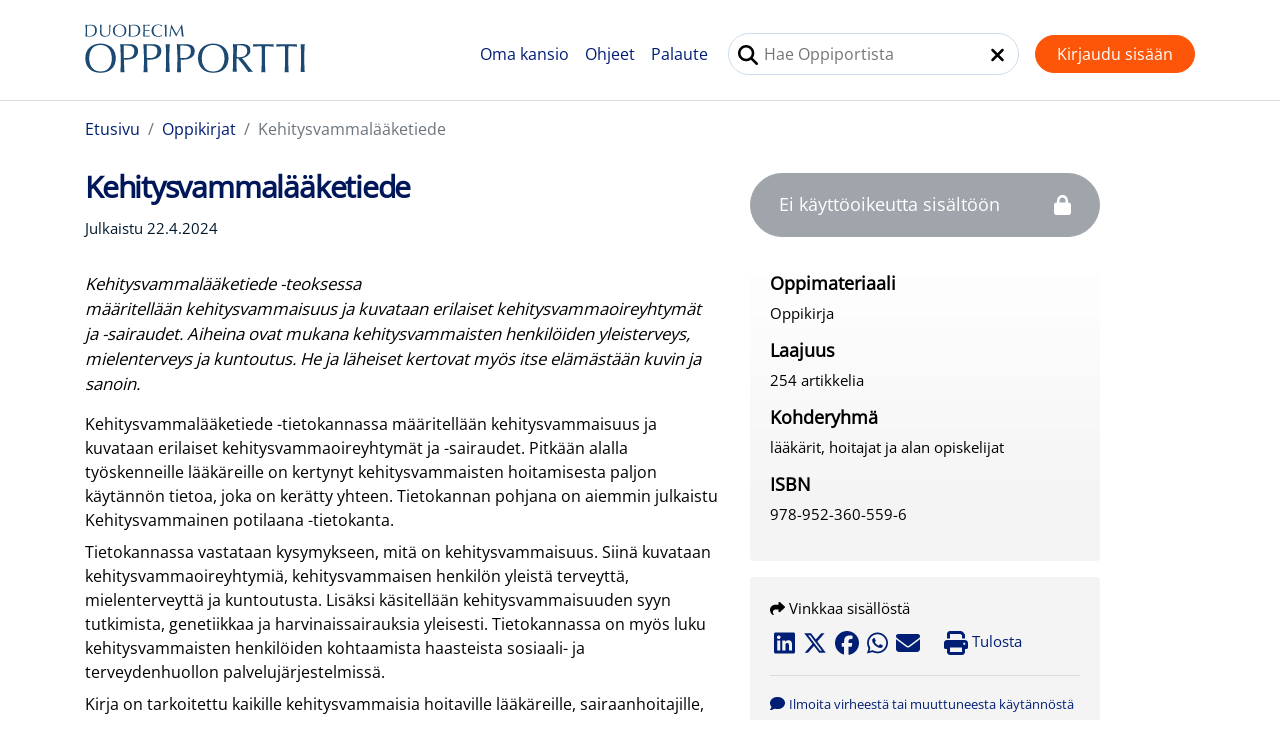

--- FILE ---
content_type: text/html; charset=utf-8
request_url: https://www.oppiportti.fi/opk04645
body_size: 10584
content:
<!doctype html>
<html data-n-head-ssr lang="fi" data-n-head="%7B%22lang%22:%7B%22ssr%22:%22fi%22%7D%7D">
  <head >
    <meta data-n-head="ssr" charset="utf-8"><meta data-n-head="ssr" name="viewport" content="width=device-width, initial-scale=1"><meta data-n-head="ssr" name="format-detection" content="telephone=no"><meta data-n-head="ssr" name="tdm-reservation" content="1"><meta data-n-head="ssr" name="google-site-verification" content="_RgWwZyYRvadzJ26mhWXLGRaa_0ZB50k51vWGj2croE"><meta data-n-head="ssr" name="facebook-domain-verification" content="9ulx3ugi6xi1h8mn6ij1tziz12dl16"><meta data-n-head="ssr" data-hid="description" name="description" content="Kehitysvammalääketiede -teoksessa määritellään kehitysvammaisuus ja kuvataan erilaiset kehitysvammaoireyhtymät ja -sairaudet. Aiheina ovat mukana kehitysvammaisten henkilöiden yleisterveys, mielenterveys ja kuntoutus."><meta data-n-head="ssr" data-hid="robots" name="robots" content="index, follow"><meta data-n-head="ssr" data-hid="author" name="author" content="Duodecim Oppiportti"><meta data-n-head="ssr" data-hid="publisher" name="publisher" content="Kustannus Oy Duodecim"><meta data-n-head="ssr" data-hid="keywords" name="keywords" content="duodecim, oppiportti"><meta data-n-head="ssr" data-hid="duo:database" name="duo:database" content="Oppikirjat"><meta data-n-head="ssr" data-hid="duo:identifier" name="duo:identifier" content="opk04645"><meta data-n-head="ssr" data-hid="duo:updated" property="duo:updated" content="2024-04-22"><meta data-n-head="ssr" data-hid="twitter:card" name="twitter:card" content="summary"><meta data-n-head="ssr" data-hid="twitter:title" name="twitter:title" content="Kehitysvammalääketiede"><meta data-n-head="ssr" data-hid="twitter:description" name="twitter:description" content="Kehitysvammalääketiede -teoksessa määritellään kehitysvammaisuus ja kuvataan erilaiset kehitysvammaoireyhtymät ja -sairaudet. Aiheina ovat mukana kehitysvammaisten henkilöiden yleisterveys, mielenterveys ja kuntoutus."><meta data-n-head="ssr" data-hid="twitter:image" name="twitter:image" content="https://www.oppiportti.fi/xmedia/opk/opk04645.jpg"><meta data-n-head="ssr" data-hid="og:site_name" property="og:site_name" content="Duodecim Oppiportti"><meta data-n-head="ssr" data-hid="og:type" property="og:type" content="article"><meta data-n-head="ssr" data-hid="og:title" property="og:title" content="Kehitysvammalääketiede"><meta data-n-head="ssr" data-hid="og:description" property="og:description" content="Kehitysvammalääketiede -teoksessa määritellään kehitysvammaisuus ja kuvataan erilaiset kehitysvammaoireyhtymät ja -sairaudet. Aiheina ovat mukana kehitysvammaisten henkilöiden yleisterveys, mielenterveys ja kuntoutus."><meta data-n-head="ssr" data-hid="og:image" property="og:image" content="https://www.oppiportti.fi/xmedia/opk/opk04645.jpg"><meta data-n-head="ssr" data-hid="og:url" property="og:url" content="https://www.oppiportti.fi/opk04645"><meta data-n-head="ssr" data-hid="og:updated_time" property="og:updated_time" content="2024-04-22"><title>Kehitysvammalääketiede - Duodecim Oppiportti</title><link data-n-head="ssr" rel="icon" type="image/x-icon" href="/favicon.ico"><link data-n-head="ssr" rel="dns-prefetch" href="https://api.oppiportti.fi"><link data-n-head="ssr" rel="preconnect" href="https://api.oppiportti.fi" crossorigin="crossorigin"><link data-n-head="ssr" rel="search" type="application/opensearchdescription+xml" title="Oppiportti" href="https://www.oppiportti.fi/opensearch.xml"><link data-n-head="ssr" data-hid="canonical" rel="canonical" href="https://www.oppiportti.fi/opk04645"><script data-n-head="ssr" src="/apps/duoauth/proxy" type="text/javascript" id="proxy" data-hid="proxy"></script><script data-n-head="ssr" data-hid="gtm-script">if(!window._gtm_init){window._gtm_init=1;(function(w,n,d,m,e,p){w[d]=(w[d]==1||n[d]=='yes'||n[d]==1||n[m]==1||(w[e]&&w[e][p]&&w[e][p]()))?1:0})(window,navigator,'doNotTrack','msDoNotTrack','external','msTrackingProtectionEnabled');(function(w,d,s,l,x,y){w[x]={};w._gtm_inject=function(i){if(w.doNotTrack||w[x][i])return;w[x][i]=1;w[l]=w[l]||[];w[l].push({'gtm.start':new Date().getTime(),event:'gtm.js'});var f=d.getElementsByTagName(s)[0],j=d.createElement(s);j.async=true;j.src='https://www.googletagmanager.com/gtm.js?id='+i;f.parentNode.insertBefore(j,f);};w[y]('GTM-PDJMXDH')})(window,document,'script','dataLayer','_gtm_ids','_gtm_inject')}</script><link rel="preload" href="/_nuxt/4023032.modern.js" as="script"><link rel="preload" href="/_nuxt/186b7b3.modern.js" as="script"><link rel="preload" href="/_nuxt/css/49fcf17.css" as="style"><link rel="preload" href="/_nuxt/7e15c13.modern.js" as="script"><link rel="preload" href="/_nuxt/css/b641e8c.css" as="style"><link rel="preload" href="/_nuxt/7237bbe.modern.js" as="script"><link rel="preload" href="/_nuxt/css/97d986e.css" as="style"><link rel="preload" href="/_nuxt/7d97989.modern.js" as="script"><link rel="stylesheet" href="/_nuxt/css/49fcf17.css"><link rel="stylesheet" href="/_nuxt/css/b641e8c.css"><link rel="stylesheet" href="/_nuxt/css/97d986e.css">
  </head>
  <body class="theme-oppiportti" data-n-head="%7B%22class%22:%7B%22ssr%22:%22theme-oppiportti%22%7D%7D">
    <noscript data-n-head="ssr" data-hid="gtm-noscript" data-pbody="true"><iframe src="https://www.googletagmanager.com/ns.html?id=GTM-PDJMXDH&" height="0" width="0" style="display:none;visibility:hidden" title="gtm"></iframe></noscript><div data-server-rendered="true" id="__nuxt"><!----><div id="__layout"><div><a href="#content" class="sr-only sr-only-focusable">Suoraan sisältöön</a> <!----><!----><!----> <header class="d-print-none" data-v-72bf9e04><div class="op-header container-sm" data-v-72bf9e04 data-v-72bf9e04><div class="op-logo" data-v-72bf9e04><a href="/" class="nuxt-link-active" data-v-72bf9e04><img alt="Oppiportin logo" fetchpriority="high" src="/_nuxt/img/logo.0d8778e.svg" class="op-logo" data-v-72bf9e04></a></div> <div class="op-mobi" data-v-72bf9e04><button data-v-818dcef4 data-v-72bf9e04><svg aria-hidden="true" focusable="false" data-prefix="fas" data-icon="bars" role="img" xmlns="http://www.w3.org/2000/svg" viewBox="0 0 448 512" class="fa-2x svg-inline--fa fa-bars fa-w-14" data-v-818dcef4 data-v-818dcef4><path fill="currentColor" d="M0 96C0 78.3 14.3 64 32 64H416c17.7 0 32 14.3 32 32s-14.3 32-32 32H32C14.3 128 0 113.7 0 96zM0 256c0-17.7 14.3-32 32-32H416c17.7 0 32 14.3 32 32s-14.3 32-32 32H32c-17.7 0-32-14.3-32-32zM448 416c0 17.7-14.3 32-32 32H32c-17.7 0-32-14.3-32-32s14.3-32 32-32H416c17.7 0 32 14.3 32 32z" data-v-818dcef4 data-v-818dcef4></path></svg> <span data-v-818dcef4>Valikko</span></button></div> <div class="op-linkit d-none d-md-block" data-v-72bf9e04><a href="/omakansio" data-v-72bf9e04>Oma kansio</a> <a href="/ohjeet" data-v-72bf9e04>Ohjeet</a> <!----> <a href="#" target="_self" data-v-72bf9e04>Palaute</a></div> <div class="op-haku" data-v-72bf9e04><div data-v-08a6b3d0 data-v-72bf9e04><form action="/haku" autocomplete="off" role="search" data-v-08a6b3d0 data-v-08a6b3d0><div class="vue-simple-suggest designed" data-v-08a6b3d0><div role="combobox" aria-haspopup="listbox" aria-owns="4796513-suggestions" aria-expanded="false" class="input-wrapper"><div data-v-08a6b3d0><input placeholder="Hae Oppiportista" autocomplete="off" accesskey="h" name="q" type="text" aria-label="Hakukenttä" value="" class="field" style="padding:0.5rem 5rem 0.5rem 2.2rem;" data-v-08a6b3d0> <button type="submit" aria-label="Tee haku" title="Tee haku" class="button search" data-v-08a6b3d0><svg aria-hidden="true" focusable="false" data-prefix="fa" data-icon="magnifying-glass" role="img" xmlns="http://www.w3.org/2000/svg" viewBox="0 0 512 512" class="svg-inline--fa fa-magnifying-glass fa-w-16" data-v-08a6b3d0><path fill="currentColor" d="M416 208c0 45.9-14.9 88.3-40 122.7L502.6 457.4c12.5 12.5 12.5 32.8 0 45.3s-32.8 12.5-45.3 0L330.7 376c-34.4 25.2-76.8 40-122.7 40C93.1 416 0 322.9 0 208S93.1 0 208 0S416 93.1 416 208zM208 352a144 144 0 1 0 0-288 144 144 0 1 0 0 288z" data-v-08a6b3d0></path></svg> <!----></button> <!----> <button aria-label="Tyhjennä hakukenttä" title="Tyhjennä hakukenttä" class="button clear" data-v-08a6b3d0><svg aria-hidden="true" focusable="false" data-prefix="fas" data-icon="xmark" role="img" xmlns="http://www.w3.org/2000/svg" viewBox="0 0 384 512" class="svg-inline--fa fa-xmark fa-w-12" data-v-08a6b3d0><path fill="currentColor" d="M342.6 150.6c12.5-12.5 12.5-32.8 0-45.3s-32.8-12.5-45.3 0L192 210.7 86.6 105.4c-12.5-12.5-32.8-12.5-45.3 0s-12.5 32.8 0 45.3L146.7 256 41.4 361.4c-12.5 12.5-12.5 32.8 0 45.3s32.8 12.5 45.3 0L192 301.3 297.4 406.6c12.5 12.5 32.8 12.5 45.3 0s12.5-32.8 0-45.3L237.3 256 342.6 150.6z" data-v-08a6b3d0></path></svg></button></div></div> <!----></div> <input type="hidden" name="db" data-v-08a6b3d0></form></div></div> <div class="op-kayttaja" data-v-72bf9e04><div data-v-777903ee data-v-72bf9e04><div data-v-777903ee><a href="/apps/duoauth/auth?url=/opk04645" target="_self" class="btn op-btn op-login btn-danger" data-v-777903ee>
      Kirjaudu sisään
    </a></div></div></div></div></header> <main><div id="content" data-v-0eaecba4><div class="container" data-v-ca026834 data-v-ca026834 data-v-0eaecba4><ol class="breadcrumb breadcrumb d-print-none" data-v-ca026834 data-v-ca026834><li class="breadcrumb-item" data-v-ca026834 data-v-ca026834><a href="/" target="_self" class="nuxt-link-active" data-v-ca026834>Etusivu</a></li><li class="breadcrumb-item" data-v-ca026834 data-v-ca026834><a href="/oppikirjat" target="_self" data-v-ca026834>Oppikirjat</a></li><li class="breadcrumb-item active" data-v-ca026834 data-v-ca026834><span aria-current="location" data-v-ca026834 data-v-ca026834>Kehitysvammalääketiede</span></li></ol></div> <div class="container" data-v-0eaecba4 data-v-0eaecba4><div class="row" data-v-0eaecba4 data-v-0eaecba4><div class="col-md-7" data-v-0eaecba4 data-v-0eaecba4><article lang="fi" accesskey="a" class="d-document op-esittely" data-v-0eaecba4><header class="d-article-header">
   <h1>	Kehitysvammalääketiede</h1>
   <div class="d-updated">Julkaistu 22.4.2024</div>
</header><section role="main" itemtype="http://schema.org/Article" itemprop="articleBody">
   
   <section><img src="https://www.oppiportti.fi/xmedia/opk/opk04645.jpg" alt="" tabindex="0"><header>
         <p><i>Kehitysvammalääketiede</i> -teoksessa määritellään kehitysvammaisuus ja kuvataan erilaiset kehitysvammaoireyhtymät
            ja -sairaudet. Aiheina ovat mukana kehitysvammaisten henkilöiden yleisterveys, mielenterveys
            ja kuntoutus. He ja läheiset kertovat myös itse elämästään kuvin ja sanoin.</p>
      </header>
      <p>Kehitysvammalääketiede -tietokannassa määritellään kehitysvammaisuus ja kuvataan erilaiset
         kehitysvammaoireyhtymät ja -sairaudet. Pitkään alalla työskenneille lääkäreille on
         kertynyt kehitysvammaisten hoitamisesta paljon käytännön tietoa, joka on kerätty yhteen.
         Tietokannan pohjana on aiemmin julkaistu Kehitysvammainen potilaana -tietokanta.</p>
      <p>Tietokannassa vastataan kysymykseen, mitä on kehitysvammaisuus. Siinä kuvataan kehitysvammaoireyhtymiä,
         kehitysvammaisen henkilön yleistä terveyttä, mielenterveyttä ja kuntoutusta. Lisäksi
         käsitellään kehitysvammaisuuden syyn tutkimista, genetiikkaa ja harvinaissairauksia
         yleisesti. Tietokannassa on myös luku kehitysvammaisten henkilöiden kohtaamista haasteista
         sosiaali- ja terveydenhuollon palvelujärjestelmissä.</p>
      <p>Kirja on tarkoitettu kaikille kehitysvammaisia hoitaville lääkäreille, sairaanhoitajille,
         hammaslääkäreille, psykologeille, erilaisille terapeuteille, opettajille, palveluasumisyksiköiden
         henkilökunnalle ja näiden alojen opiskelijoille. </p>
      <section>
         <h2 id="s1">Toimittajat</h2>
         <p><strong>Maria Arvio</strong>
            
            Lastenneurologian erikoislääkäri</p>
         <p><strong>Seija Aaltonen</strong> Psykiatrian erikoislääkäri</p>
         <p><strong>Jaana Lähdetie</strong> Perinnöllisyyslääketieteen sekä lastenneurologian erikoislääkäri</p>
         <p><strong>Markku Nyman</strong> Yleislääketieteen erikoislääkäri, kuntoutuksen erityispätevyys</p>
      </section>
      <section id="op-kirjoittajat">
         <h2 id="s2">Kirjoittajat</h2>
         <p><strong>Aaltonen Seija</strong> LT</p>
         <p><strong>Arvio Maria</strong> LKT, prof.</p>
         <p><strong>Kerätär Raija</strong> LT</p>
         <p><strong>Lähdetie Jaana</strong> LKT, dos.</p>
         <p><strong>Nyman Markku</strong> LL</p>
         <p><strong>Salomaa Marja</strong> LL</p>
         <p><strong>Storvik Markus</strong> FaT, dos.</p>
      </section>
   </section>
   </section><footer class="d-article-footer">
   <div class="d-identifier">Artikkelin tunnus: <span>opk04645</span></div>
   <div class="d-copyright">© 2025 Kustannus Oy Duodecim</div>
</footer></article></div> <div class="d-print-none col-md-5 col-xl-4" data-v-0eaecba4 data-v-0eaecba4><div data-v-0eaecba4><button type="button" disabled="disabled" class="btn btn-secondary disabled" data-v-7e9b2dbd data-v-7e9b2dbd><div class="op-kuvake" data-v-7e9b2dbd><svg aria-hidden="true" focusable="false" data-prefix="fas" data-icon="lock" role="img" xmlns="http://www.w3.org/2000/svg" viewBox="0 0 448 512" class="kuvake svg-inline--fa fa-lock fa-w-14" data-v-7e9b2dbd data-v-7e9b2dbd><path fill="currentColor" d="M144 144v48H304V144c0-44.2-35.8-80-80-80s-80 35.8-80 80zM80 192V144C80 64.5 144.5 0 224 0s144 64.5 144 144v48h16c35.3 0 64 28.7 64 64V448c0 35.3-28.7 64-64 64H64c-35.3 0-64-28.7-64-64V256c0-35.3 28.7-64 64-64H80z" data-v-7e9b2dbd data-v-7e9b2dbd></path></svg></div> <div class="op-otsikko" data-v-7e9b2dbd>Ei käyttöoikeutta sisältöön</div> <div class="op-lisatiedot" data-v-7e9b2dbd></div></button></div> <!----> <div class="card op-infokortti op-bg" data-v-0eaecba4><!----><!----><div class="card-body"><!----><!----><div><aside id="op-info"><h4>Oppimateriaali</h4><p>Oppikirja</p><h4>Laajuus</h4><p>254 artikkelia</p><h4>Kohderyhmä</h4><p>lääkärit, hoitajat ja alan opiskelijat</p><h4>ISBN</h4><p>978-952-360-559-6</p></aside></div></div><!----><!----></div> <div class="card op-infokortti my-3" data-v-0eaecba4><!----><!----><div class="card-body"><!----><!----><!----> <!----> <!----> <!----> <div><div class="mb-2"><svg aria-hidden="true" focusable="false" data-prefix="fas" data-icon="share" role="img" xmlns="http://www.w3.org/2000/svg" viewBox="0 0 512 512" class="svg-inline--fa fa-share fa-w-16"><path fill="currentColor" d="M307 34.8c-11.5 5.1-19 16.6-19 29.2v64H176C78.8 128 0 206.8 0 304C0 417.3 81.5 467.9 100.2 478.1c2.5 1.4 5.3 1.9 8.1 1.9c10.9 0 19.7-8.9 19.7-19.7c0-7.5-4.3-14.4-9.8-19.5C108.8 431.9 96 414.4 96 384c0-53 43-96 96-96h96v64c0 12.6 7.4 24.1 19 29.2s25 3 34.4-5.4l160-144c6.7-6.1 10.6-14.7 10.6-23.8s-3.8-17.7-10.6-23.8l-160-144c-9.4-8.5-22.9-10.6-34.4-5.4z"></path></svg> Vinkkaa sisällöstä</div> <div class="op-share"><div data-v-139b63c4><a href="javascript:void(0)" tabindex="0" class="share-network-linkedin" data-v-139b63c4><svg aria-labelledby="svg-inline--fa-title-P9VVrkS9m3dO" data-prefix="fab" data-icon="linkedin" role="img" xmlns="http://www.w3.org/2000/svg" viewBox="0 0 448 512" class="icon svg-inline--fa fa-linkedin fa-w-14" data-v-139b63c4><title id="svg-inline--fa-title-P9VVrkS9m3dO" data-v-139b63c4>Jaa LinkedInissa</title><path fill="currentColor" d="M416 32H31.9C14.3 32 0 46.5 0 64.3v383.4C0 465.5 14.3 480 31.9 480H416c17.6 0 32-14.5 32-32.3V64.3c0-17.8-14.4-32.3-32-32.3zM135.4 416H69V202.2h66.5V416zm-33.2-243c-21.3 0-38.5-17.3-38.5-38.5S80.9 96 102.2 96c21.2 0 38.5 17.3 38.5 38.5 0 21.3-17.2 38.5-38.5 38.5zm282.1 243h-66.4V312c0-24.8-.5-56.7-34.5-56.7-34.6 0-39.9 27-39.9 54.9V416h-66.4V202.2h63.7v29.2h.9c8.9-16.8 30.6-34.5 62.9-34.5 67.2 0 79.7 44.3 79.7 101.9V416z" data-v-139b63c4></path></svg></a><a href="javascript:void(0)" tabindex="0" class="share-network-twitter" data-v-139b63c4><svg aria-labelledby="svg-inline--fa-title-qvxiZqoMPJdt" data-prefix="fab" data-icon="x-twitter" role="img" xmlns="http://www.w3.org/2000/svg" viewBox="0 0 512 512" class="icon svg-inline--fa fa-x-twitter fa-w-16" data-v-139b63c4><title id="svg-inline--fa-title-qvxiZqoMPJdt" data-v-139b63c4>Jaa viestintäpalvelu X:ään</title><path fill="currentColor" d="M389.2 48h70.6L305.6 224.2 487 464H345L233.7 318.6 106.5 464H35.8L200.7 275.5 26.8 48H172.4L272.9 180.9 389.2 48zM364.4 421.8h39.1L151.1 88h-42L364.4 421.8z" data-v-139b63c4></path></svg></a><a href="javascript:void(0)" tabindex="0" class="share-network-facebook" data-v-139b63c4><svg aria-labelledby="svg-inline--fa-title-BlBUxaZ22k17" data-prefix="fab" data-icon="facebook" role="img" xmlns="http://www.w3.org/2000/svg" viewBox="0 0 512 512" class="icon svg-inline--fa fa-facebook fa-w-16" data-v-139b63c4><title id="svg-inline--fa-title-BlBUxaZ22k17" data-v-139b63c4>Jaa Facebookissa</title><path fill="currentColor" d="M512 256C512 114.6 397.4 0 256 0S0 114.6 0 256C0 376 82.7 476.8 194.2 504.5V334.2H141.4V256h52.8V222.3c0-87.1 39.4-127.5 125-127.5c16.2 0 44.2 3.2 55.7 6.4V172c-6-.6-16.5-1-29.6-1c-42 0-58.2 15.9-58.2 57.2V256h83.6l-14.4 78.2H287V510.1C413.8 494.8 512 386.9 512 256h0z" data-v-139b63c4></path></svg></a><a href="javascript:void(0)" tabindex="0" class="share-network-whatsapp" data-v-139b63c4><svg aria-labelledby="svg-inline--fa-title-Gv2uaItSSsw6" data-prefix="fab" data-icon="whatsapp" role="img" xmlns="http://www.w3.org/2000/svg" viewBox="0 0 448 512" class="icon svg-inline--fa fa-whatsapp fa-w-14" data-v-139b63c4><title id="svg-inline--fa-title-Gv2uaItSSsw6" data-v-139b63c4>Jaa WhatsAppilla</title><path fill="currentColor" d="M380.9 97.1C339 55.1 283.2 32 223.9 32c-122.4 0-222 99.6-222 222 0 39.1 10.2 77.3 29.6 111L0 480l117.7-30.9c32.4 17.7 68.9 27 106.1 27h.1c122.3 0 224.1-99.6 224.1-222 0-59.3-25.2-115-67.1-157zm-157 341.6c-33.2 0-65.7-8.9-94-25.7l-6.7-4-69.8 18.3L72 359.2l-4.4-7c-18.5-29.4-28.2-63.3-28.2-98.2 0-101.7 82.8-184.5 184.6-184.5 49.3 0 95.6 19.2 130.4 54.1 34.8 34.9 56.2 81.2 56.1 130.5 0 101.8-84.9 184.6-186.6 184.6zm101.2-138.2c-5.5-2.8-32.8-16.2-37.9-18-5.1-1.9-8.8-2.8-12.5 2.8-3.7 5.6-14.3 18-17.6 21.8-3.2 3.7-6.5 4.2-12 1.4-32.6-16.3-54-29.1-75.5-66-5.7-9.8 5.7-9.1 16.3-30.3 1.8-3.7.9-6.9-.5-9.7-1.4-2.8-12.5-30.1-17.1-41.2-4.5-10.8-9.1-9.3-12.5-9.5-3.2-.2-6.9-.2-10.6-.2-3.7 0-9.7 1.4-14.8 6.9-5.1 5.6-19.4 19-19.4 46.3 0 27.3 19.9 53.7 22.6 57.4 2.8 3.7 39.1 59.7 94.8 83.8 35.2 15.2 49 16.5 66.6 13.9 10.7-1.6 32.8-13.4 37.4-26.4 4.6-13 4.6-24.1 3.2-26.4-1.3-2.5-5-3.9-10.5-6.6z" data-v-139b63c4></path></svg></a><a href="javascript:void(0)" tabindex="0" class="share-network-email" data-v-139b63c4><svg aria-labelledby="svg-inline--fa-title-wvXiCnJoQuPs" data-prefix="fas" data-icon="envelope" role="img" xmlns="http://www.w3.org/2000/svg" viewBox="0 0 512 512" class="icon svg-inline--fa fa-envelope fa-w-16" data-v-139b63c4><title id="svg-inline--fa-title-wvXiCnJoQuPs" data-v-139b63c4>Lähetä linkki sähköpostitse</title><path fill="currentColor" d="M48 64C21.5 64 0 85.5 0 112c0 15.1 7.1 29.3 19.2 38.4L236.8 313.6c11.4 8.5 27 8.5 38.4 0L492.8 150.4c12.1-9.1 19.2-23.3 19.2-38.4c0-26.5-21.5-48-48-48H48zM0 176V384c0 35.3 28.7 64 64 64H448c35.3 0 64-28.7 64-64V176L294.4 339.2c-22.8 17.1-54 17.1-76.8 0L0 176z" data-v-139b63c4></path></svg></a> <a href="javascript:self.print()" class="d-md-none d-lg-inline" data-v-139b63c4><svg aria-hidden="true" focusable="false" data-prefix="fas" data-icon="print" role="img" xmlns="http://www.w3.org/2000/svg" viewBox="0 0 512 512" class="icon svg-inline--fa fa-print fa-w-16" style="margin-left:1rem;" data-v-139b63c4 data-v-139b63c4><path fill="currentColor" d="M128 0C92.7 0 64 28.7 64 64v96h64V64H354.7L384 93.3V160h64V93.3c0-17-6.7-33.3-18.7-45.3L400 18.7C388 6.7 371.7 0 354.7 0H128zM384 352v32 64H128V384 368 352H384zm64 32h32c17.7 0 32-14.3 32-32V256c0-35.3-28.7-64-64-64H64c-35.3 0-64 28.7-64 64v96c0 17.7 14.3 32 32 32H64v64c0 35.3 28.7 64 64 64H384c35.3 0 64-28.7 64-64V384zM432 248a24 24 0 1 1 0 48 24 24 0 1 1 0-48z" data-v-139b63c4 data-v-139b63c4></path></svg><span data-v-139b63c4>Tulosta</span></a></div></div></div> <div class="mb-2" data-v-030751ae><div class="op-hr" data-v-030751ae></div> <a href="#" target="_self" data-v-030751ae><svg aria-hidden="true" focusable="false" data-prefix="fas" data-icon="comment" role="img" xmlns="http://www.w3.org/2000/svg" viewBox="0 0 512 512" class="svg-inline--fa fa-comment fa-w-16" data-v-030751ae><path fill="currentColor" d="M512 240c0 114.9-114.6 208-256 208c-37.1 0-72.3-6.4-104.1-17.9c-11.9 8.7-31.3 20.6-54.3 30.6C73.6 471.1 44.7 480 16 480c-6.5 0-12.3-3.9-14.8-9.9c-2.5-6-1.1-12.8 3.4-17.4l0 0 0 0 0 0 0 0 .3-.3c.3-.3 .7-.7 1.3-1.4c1.1-1.2 2.8-3.1 4.9-5.7c4.1-5 9.6-12.4 15.2-21.6c10-16.6 19.5-38.4 21.4-62.9C17.7 326.8 0 285.1 0 240C0 125.1 114.6 32 256 32s256 93.1 256 208z" data-v-030751ae></path></svg> <span data-v-030751ae>Ilmoita virheestä tai muuttuneesta käytännöstä</span></a></div></div><!----><!----></div> <div class="card op-infokortti mb-3" data-v-080fd6b4 data-v-080fd6b4 data-v-0eaecba4><!----><!----><div class="card-body" data-v-080fd6b4 data-v-080fd6b4><!----><!----><p data-v-080fd6b4><output dir="ltr" tabindex="-1" disabled="disabled" role="slider" aria-disabled="true" aria-live="off" aria-valuemin="1" aria-valuemax="5" aria-valuenow="4.286" class="b-rating form-control align-items-center op-arvosana d-inline-flex border-0 disabled form-control-lg" data-v-080fd6b4><span class="b-rating-star flex-grow-1 b-rating-star-full"><span class="b-rating-icon"><svg viewBox="0 0 16 16" width="1em" height="1em" focusable="false" role="img" aria-label="star fill" xmlns="http://www.w3.org/2000/svg" fill="currentColor" class="bi-star-fill b-icon bi"><g><path d="M3.612 15.443c-.386.198-.824-.149-.746-.592l.83-4.73L.173 6.765c-.329-.314-.158-.888.283-.95l4.898-.696L7.538.792c.197-.39.73-.39.927 0l2.184 4.327 4.898.696c.441.062.612.636.282.95l-3.522 3.356.83 4.73c.078.443-.36.79-.746.592L8 13.187l-4.389 2.256z"/></g></svg></span></span><span class="b-rating-star flex-grow-1 b-rating-star-full"><span class="b-rating-icon"><svg viewBox="0 0 16 16" width="1em" height="1em" focusable="false" role="img" aria-label="star fill" xmlns="http://www.w3.org/2000/svg" fill="currentColor" class="bi-star-fill b-icon bi"><g><path d="M3.612 15.443c-.386.198-.824-.149-.746-.592l.83-4.73L.173 6.765c-.329-.314-.158-.888.283-.95l4.898-.696L7.538.792c.197-.39.73-.39.927 0l2.184 4.327 4.898.696c.441.062.612.636.282.95l-3.522 3.356.83 4.73c.078.443-.36.79-.746.592L8 13.187l-4.389 2.256z"/></g></svg></span></span><span class="b-rating-star flex-grow-1 b-rating-star-full"><span class="b-rating-icon"><svg viewBox="0 0 16 16" width="1em" height="1em" focusable="false" role="img" aria-label="star fill" xmlns="http://www.w3.org/2000/svg" fill="currentColor" class="bi-star-fill b-icon bi"><g><path d="M3.612 15.443c-.386.198-.824-.149-.746-.592l.83-4.73L.173 6.765c-.329-.314-.158-.888.283-.95l4.898-.696L7.538.792c.197-.39.73-.39.927 0l2.184 4.327 4.898.696c.441.062.612.636.282.95l-3.522 3.356.83 4.73c.078.443-.36.79-.746.592L8 13.187l-4.389 2.256z"/></g></svg></span></span><span class="b-rating-star flex-grow-1 b-rating-star-full"><span class="b-rating-icon"><svg viewBox="0 0 16 16" width="1em" height="1em" focusable="false" role="img" aria-label="star fill" xmlns="http://www.w3.org/2000/svg" fill="currentColor" class="bi-star-fill b-icon bi"><g><path d="M3.612 15.443c-.386.198-.824-.149-.746-.592l.83-4.73L.173 6.765c-.329-.314-.158-.888.283-.95l4.898-.696L7.538.792c.197-.39.73-.39.927 0l2.184 4.327 4.898.696c.441.062.612.636.282.95l-3.522 3.356.83 4.73c.078.443-.36.79-.746.592L8 13.187l-4.389 2.256z"/></g></svg></span></span><span class="b-rating-star flex-grow-1 b-rating-star-empty"><span class="b-rating-icon"><svg viewBox="0 0 16 16" width="1em" height="1em" focusable="false" role="img" aria-label="star" xmlns="http://www.w3.org/2000/svg" fill="currentColor" class="bi-star b-icon bi"><g><path d="M2.866 14.85c-.078.444.36.791.746.593l4.39-2.256 4.389 2.256c.386.198.824-.149.746-.592l-.83-4.73 3.522-3.356c.33-.314.16-.888-.282-.95l-4.898-.696L8.465.792a.513.513 0 0 0-.927 0L5.354 5.12l-4.898.696c-.441.062-.612.636-.283.95l3.523 3.356-.83 4.73zm4.905-2.767-3.686 1.894.694-3.957a.565.565 0 0 0-.163-.505L1.71 6.745l4.052-.576a.525.525 0 0 0 .393-.288L8 2.223l1.847 3.658a.525.525 0 0 0 .393.288l4.052.575-2.906 2.77a.565.565 0 0 0-.163.506l.694 3.957-3.686-1.894a.503.503 0 0 0-.461 0z"/></g></svg></span></span></output> 
    14 arviota
  </p> <div data-v-080fd6b4></div></div><!----><!----></div></div></div></div> <!----> <div data-v-0eaecba4><!----></div></div></main> <div class="op-footer d-print-none" data-v-18ab6526><div class="container" data-v-18ab6526 data-v-18ab6526><div class="row" data-v-18ab6526 data-v-18ab6526><div class="col-sm-12 col-md-12 col-lg-5 col-xl-6 col-12" data-v-18ab6526 data-v-18ab6526><a href="/" class="nuxt-link-active" data-v-18ab6526><img alt="Oppiportin logo" src="/_nuxt/img/logo.0d8778e.svg" class="op-logo" data-v-18ab6526></a> <p data-v-18ab6526>Duodecim Oppiportti on terveydenhuollon ammattilaisten täydennyskoulutuspalvelu. Se tarjoaa ajasta ja paikasta riippumattoman mahdollisuuden ammattitaidon kehittämiseen.</p> <p data-v-18ab6526><a href="/ohjeet/faq" target="_self" class="btn my-1 keybord-focus btn-outline-primary" data-v-18ab6526>
            Lue lisää Oppiportista
          </a> <a href="https://oppiportti.duodecim.fi/" target="_self" class="btn my-1 keybord-focus btn-outline-primary" data-v-18ab6526>
            Tilaa Oppiportin uutiskirje
          </a></p></div> <div class="col-sm-6 col-md-7 col-lg-3 col-xl-3 col-12" data-v-18ab6526 data-v-18ab6526><ul class="my-1 mb-3" data-v-18ab6526><li data-v-18ab6526><a href="/ohjeet" data-v-18ab6526>
              Ohjeet
            </a></li> <li data-v-18ab6526><a href="#" target="_self" data-v-18ab6526>Palaute</a></li> <li data-v-18ab6526><a href="#" role="button" tabindex="0" class="cky-banner-element" data-v-18ab6526>
              Evästeasetukset</a></li> <li data-v-18ab6526><a href="/ohjeet/kayttoehdot" data-v-18ab6526>Käyttöehdot</a></li> <li data-v-18ab6526><a href="/ohjeet/saavutettavuus" data-v-18ab6526>Saavutettavuus</a></li> <li data-v-18ab6526><a href="https://www.duodecim.fi/yhteystiedot/oppiportti/" title="Linkki johtaa toiselle sivustolle" data-v-18ab6526>Yhteystiedot</a></li><li data-v-18ab6526><a href="https://www.duodecim.fi/tietosuojaselosteet/duodecim-tili-tietosuojaseloste/" title="Linkki johtaa toiselle sivustolle" data-v-18ab6526>Tietosuojaseloste</a></li><li data-v-18ab6526><a href="https://www.duodecim.fi/evastekaytannot/" title="Linkki johtaa toiselle sivustolle" data-v-18ab6526>Evästekäytännöt</a></li><li data-v-18ab6526><a href="https://www.terveysportti.fi/" title="Linkki johtaa toiselle sivustolle" data-v-18ab6526>Terveysportti</a></li><li data-v-18ab6526><a href="https://www.tutkijaportti.fi/" title="Linkki johtaa toiselle sivustolle" data-v-18ab6526>Tutkijaportti</a></li></ul></div> <div class="col-sm-6 col-md-5 col-lg-4 col-xl-3 col-12" data-v-18ab6526 data-v-18ab6526><div class="op-logo" data-v-18ab6526><a href="https://www.duodecim.fi" title="Linkki johtaa toiselle sivustolle" data-v-18ab6526><img src="/_nuxt/img/kustannus_duodecim_logo.99048da.svg" alt="Duodecimin logo" class="duo-logo" data-v-18ab6526></a> <div data-v-18ab6526><a href="https://www.duodecim.fi" title="Linkki johtaa toiselle sivustolle" data-v-18ab6526>© 2026
              Kustannus Oy Duodecim</a></div></div></div></div></div></div> <div class="d-print-none container d-flex justify-content-end" data-v-56f9c240><!----></div> <div class="d-print-none" data-v-617cb183><div tabindex="-1" class="b-sidebar-outer" data-v-617cb183><!----><div id="mobiilinavi" tabindex="-1" role="dialog" aria-modal="true" aria-hidden="true" class="b-sidebar shadow bg-light text-dark" style="display:none;"><header class="b-sidebar-header"><span></span><button type="button" aria-label="Close" class="close text-dark"><svg viewBox="0 0 16 16" width="1em" height="1em" focusable="false" role="img" aria-label="x" xmlns="http://www.w3.org/2000/svg" fill="currentColor" class="bi-x b-icon bi"><g><path d="M4.646 4.646a.5.5 0 0 1 .708 0L8 7.293l2.646-2.647a.5.5 0 0 1 .708.708L8.707 8l2.647 2.646a.5.5 0 0 1-.708.708L8 8.707l-2.646 2.647a.5.5 0 0 1-.708-.708L7.293 8 4.646 5.354a.5.5 0 0 1 0-.708z"/></g></svg></button></header><div class="b-sidebar-body"><div class="op-navi" data-v-617cb183><a href="/" class="nuxt-link-active" data-v-617cb183><img src="/_nuxt/img/logo.0d8778e.svg" alt="Oppiportin logo" class="op-logo" data-v-617cb183></a> <ul class="op-valikko" data-v-617cb183><li data-v-617cb183><a href="/omakansio" data-v-617cb183>Oma kansio</a></li> <li data-v-617cb183><a href="/ohjeet" data-v-617cb183>Ohjeet</a></li> <li data-v-617cb183><a href="#" target="_self" data-v-617cb183>Palaute</a></li></ul> <ul class="info op-valikko" data-v-617cb183><li data-v-617cb183><a href="/" class="nuxt-link-active" data-v-617cb183>Etusivu</a></li><li data-v-617cb183><a href="/aiheet" data-v-617cb183>Sisällöt aiheittain</a></li><li data-v-617cb183><a href="/kaikki-sisallot" data-v-617cb183>Kaikki sisällöt</a></li></ul><ul class="info op-valikko" data-v-617cb183><li data-v-617cb183><a href="/verkkokurssit" data-v-617cb183>Verkkokurssit</a></li><li data-v-617cb183><a href="/oppikirjat" data-v-617cb183>Oppikirjat</a></li><li data-v-617cb183><a href="/laitekoulutukset" data-v-617cb183>Laitekoulutukset</a></li><li data-v-617cb183><a href="/koulutuskokonaisuudet" data-v-617cb183>Koulutuskokonaisuudet</a></li><li data-v-617cb183><a href="/webinaarit" data-v-617cb183>Webinaarit</a></li><li data-v-617cb183><a href="/luennot" data-v-617cb183>Luennot</a></li><li data-v-617cb183><a href="/videot" data-v-617cb183>Toimenpidevideot</a></li><li data-v-617cb183><a href="/ekg" data-v-617cb183>EKG-harjoitukset</a></li><li data-v-617cb183><a href="/virtuaaliharjoitukset" data-v-617cb183>Virtuaaliharjoitukset</a></li><li data-v-617cb183><a href="/teholuennot" data-v-617cb183>Teholuennot</a></li><li data-v-617cb183><a href="/testaa-tietosi" data-v-617cb183>Testaa tietosi</a></li></ul></div></div><!----></div><!----><div class="b-sidebar-backdrop bg-dark" style="display:none;"></div></div></div> <div data-v-522a3bb1><!----></div> <div data-v-0e202204><!----></div></div></div></div><script>window.__NUXT__=(function(a,b,c,d,e,f,g,h,i,j,k,l,m,n,o,p,q){return {layout:"default",data:[{dataset:{t:"00:00:00.059003000",id:"opk04645",sortkey:"000.000",db:g,title:"Kehitysvammalääketiede",desc:"Kehitysvammalääketiede -teoksessa määritellään kehitysvammaisuus ja kuvataan erilaiset kehitysvammaoireyhtymät ja -sairaudet. Aiheina ovat mukana kehitysvammaisten henkilöiden yleisterveys, mielenterveys ja kuntoutus.",date:"2024-04-22T00:00:00",img:"opk\u002Fopk04645.jpg",type:l,info:{julkinen:"k"},html:"\u003Cheader class=\"d-article-header\"\u003E\n   \u003Ch1\u003E\tKehitysvammalääketiede\u003C\u002Fh1\u003E\n   \u003Cdiv class=\"d-updated\"\u003EJulkaistu 22.4.2024\u003C\u002Fdiv\u003E\n\u003C\u002Fheader\u003E\u003Csection role=\"main\" itemtype=\"http:\u002F\u002Fschema.org\u002FArticle\" itemprop=\"articleBody\"\u003E\n   \n   \u003Csection\u003E\u003Cimg src=\"https:\u002F\u002Fwww.oppiportti.fi\u002Fxmedia\u002Fopk\u002Fopk04645.jpg\" alt=\"\" tabindex=\"0\"\u003E\u003Cheader\u003E\n         \u003Cp\u003E\u003Ci\u003EKehitysvammalääketiede\u003C\u002Fi\u003E -teoksessa määritellään kehitysvammaisuus ja kuvataan erilaiset kehitysvammaoireyhtymät\n            ja -sairaudet. Aiheina ovat mukana kehitysvammaisten henkilöiden yleisterveys, mielenterveys\n            ja kuntoutus. He ja läheiset kertovat myös itse elämästään kuvin ja sanoin.\u003C\u002Fp\u003E\n      \u003C\u002Fheader\u003E\n      \u003Cp\u003EKehitysvammalääketiede -tietokannassa määritellään kehitysvammaisuus ja kuvataan erilaiset\n         kehitysvammaoireyhtymät ja -sairaudet. Pitkään alalla työskenneille lääkäreille on\n         kertynyt kehitysvammaisten hoitamisesta paljon käytännön tietoa, joka on kerätty yhteen.\n         Tietokannan pohjana on aiemmin julkaistu Kehitysvammainen potilaana -tietokanta.\u003C\u002Fp\u003E\n      \u003Cp\u003ETietokannassa vastataan kysymykseen, mitä on kehitysvammaisuus. Siinä kuvataan kehitysvammaoireyhtymiä,\n         kehitysvammaisen henkilön yleistä terveyttä, mielenterveyttä ja kuntoutusta. Lisäksi\n         käsitellään kehitysvammaisuuden syyn tutkimista, genetiikkaa ja harvinaissairauksia\n         yleisesti. Tietokannassa on myös luku kehitysvammaisten henkilöiden kohtaamista haasteista\n         sosiaali- ja terveydenhuollon palvelujärjestelmissä.\u003C\u002Fp\u003E\n      \u003Cp\u003EKirja on tarkoitettu kaikille kehitysvammaisia hoitaville lääkäreille, sairaanhoitajille,\n         hammaslääkäreille, psykologeille, erilaisille terapeuteille, opettajille, palveluasumisyksiköiden\n         henkilökunnalle ja näiden alojen opiskelijoille. \u003C\u002Fp\u003E\n      \u003Csection\u003E\n         \u003Ch2 id=\"s1\"\u003EToimittajat\u003C\u002Fh2\u003E\n         \u003Cp\u003E\u003Cstrong\u003EMaria Arvio\u003C\u002Fstrong\u003E\n            \n            Lastenneurologian erikoislääkäri\u003C\u002Fp\u003E\n         \u003Cp\u003E\u003Cstrong\u003ESeija Aaltonen\u003C\u002Fstrong\u003E Psykiatrian erikoislääkäri\u003C\u002Fp\u003E\n         \u003Cp\u003E\u003Cstrong\u003EJaana Lähdetie\u003C\u002Fstrong\u003E Perinnöllisyyslääketieteen sekä lastenneurologian erikoislääkäri\u003C\u002Fp\u003E\n         \u003Cp\u003E\u003Cstrong\u003EMarkku Nyman\u003C\u002Fstrong\u003E Yleislääketieteen erikoislääkäri, kuntoutuksen erityispätevyys\u003C\u002Fp\u003E\n      \u003C\u002Fsection\u003E\n      \u003Csection id=\"op-kirjoittajat\"\u003E\n         \u003Ch2 id=\"s2\"\u003EKirjoittajat\u003C\u002Fh2\u003E\n         \u003Cp\u003E\u003Cstrong\u003EAaltonen Seija\u003C\u002Fstrong\u003E LT\u003C\u002Fp\u003E\n         \u003Cp\u003E\u003Cstrong\u003EArvio Maria\u003C\u002Fstrong\u003E LKT, prof.\u003C\u002Fp\u003E\n         \u003Cp\u003E\u003Cstrong\u003EKerätär Raija\u003C\u002Fstrong\u003E LT\u003C\u002Fp\u003E\n         \u003Cp\u003E\u003Cstrong\u003ELähdetie Jaana\u003C\u002Fstrong\u003E LKT, dos.\u003C\u002Fp\u003E\n         \u003Cp\u003E\u003Cstrong\u003ENyman Markku\u003C\u002Fstrong\u003E LL\u003C\u002Fp\u003E\n         \u003Cp\u003E\u003Cstrong\u003ESalomaa Marja\u003C\u002Fstrong\u003E LL\u003C\u002Fp\u003E\n         \u003Cp\u003E\u003Cstrong\u003EStorvik Markus\u003C\u002Fstrong\u003E FaT, dos.\u003C\u002Fp\u003E\n      \u003C\u002Fsection\u003E\n   \u003C\u002Fsection\u003E\n   \u003C\u002Fsection\u003E\u003Cfooter class=\"d-article-footer\"\u003E\n   \u003Cdiv class=\"d-identifier\"\u003EArtikkelin tunnus: \u003Cspan\u003Eopk04645\u003C\u002Fspan\u003E\u003C\u002Fdiv\u003E\n   \u003Cdiv class=\"d-copyright\"\u003E© 2025 Kustannus Oy Duodecim\u003C\u002Fdiv\u003E\n\u003C\u002Ffooter\u003E",auth:"OPKEP",plugins:[],bc:[{id:m,slug:n,title:g,type:o}],bc2:[{id:m,title:g,type:o,article:a}],redir:"\u002Foppikirjat\u002Fkvp00001",basic:{active:e,updatestatus:"0",updated:c,coming:c,type:l,thumbnail:"opk\u002Fopk04645_pieni.jpg",rating:4.2857,amount:p},user:{personal:e,favorite:c,bookmark:c,completed:c},extra:{database:"opk",miniinfo:"\u003Caside id=\"op-info\"\u003E\u003Ch4\u003EOppimateriaali\u003C\u002Fh4\u003E\u003Cp\u003EOppikirja\u003C\u002Fp\u003E\u003Ch4\u003ELaajuus\u003C\u002Fh4\u003E\u003Cp\u003E254 artikkelia\u003C\u002Fp\u003E\u003Ch4\u003EKohderyhmä\u003C\u002Fh4\u003E\u003Cp\u003Elääkärit, hoitajat ja alan opiskelijat\u003C\u002Fp\u003E\u003Ch4\u003EISBN\u003C\u002Fh4\u003E\u003Cp\u003E978-952-360-559-6\u003C\u002Fp\u003E\u003C\u002Faside\u003E"}}}],fetch:{},error:a,state:{aanikirja:{status:a},app:{data:a,status:e},haku:{results:a,search:a,db:a,showresults:c,books:a},karuselli:{data:a,status:e},kayttaja:{user:{typ:0,sub:a,org:a,acl:[]},professions:[{id:h,name:"Lääkäri, ei erikoistunut",group:h},{id:b,name:"Lääkäri, erikoistuva",group:h},{id:i,name:"Lääkäri, erikoistunut",group:h},{id:k,name:"Lääketieteen opiskelija",group:i},{id:j,name:"Hoitoalan opiskelija",group:i},{id:f,name:"Muu terveydenhuollon opiskelija",group:i},{id:d,name:"Sairaanhoitaja",group:b},{id:8,name:"Terveydenhoitaja",group:b},{id:21,name:"Lähihoitaja",group:b},{id:10,name:"Kätilö",group:b},{id:9,name:"Röntgen- tai laboratoriohoitaja",group:b},{id:19,name:"Ensihoitaja",group:b},{id:22,name:"Perushoitaja",group:b},{id:20,name:"Pelastustoimen henkilö",group:d},{id:11,name:"Muu hoitotyön ammattilainen",group:b},{id:12,name:"Proviisori",group:k},{id:13,name:"Farmaseutti",group:k},{id:p,name:"Hammaslääkäri",group:j},{id:15,name:"Suuhygienisti",group:j},{id:16,name:"Muu suun terveyden ammattilainen",group:j},{id:18,name:"Fysioterapeutti",group:d},{id:17,name:"Muu terveydenhuollon ammattilainen",group:d},{id:23,name:"Sosiaaliohjaaja",group:f},{id:24,name:"Sosiaalityöntekijä",group:f},{id:25,name:"Psykologi",group:f},{id:26,name:"Muu sosiaalihuollon ammattilainen",group:f},{id:1000,name:"Muu ammattiryhmä",group:d},{id:5000,name:"Tuntematon",group:d}]},kirja:{bookinfo:a},kirjanmerkit:{data:a},muistiinpanot:{data:a,content:a,id:a},toc:{data:{},root:a,lastid:a},valikko:{valikko:[[{name:"etusivu",title:"Etusivu"},{name:"aiheet",title:"Sisällöt aiheittain"},{id:"kaikki-sisallot",title:"Kaikki sisällöt"}],[{id:"verkkokurssit",title:"Verkkokurssit"},{id:n,title:g},{id:"laitekoulutukset",title:"Laitekoulutukset"},{id:"koulutuskokonaisuudet",title:"Koulutuskokonaisuudet"},{id:"webinaarit",title:"Webinaarit"},{id:"luennot",title:"Luennot"},{id:"videot",title:"Toimenpidevideot"},{id:"ekg",title:"EKG-harjoitukset"},{id:"virtuaaliharjoitukset",title:"Virtuaaliharjoitukset"},{id:"teholuennot",title:"Teholuennot"},{id:"testaa-tietosi",title:"Testaa tietosi"}]]},i18n:{routeParams:{}}},serverRendered:e,routePath:"\u002Fopk04645",config:{openv:{BASE_URL:q,DOMAIN_URL:"https:\u002F\u002Fwww.oppiportti.fi"},axios:{browserBaseURL:q},gtm:{id:"GTM-PDJMXDH"},_app:{basePath:"\u002F",assetsPath:"\u002F_nuxt\u002F",cdnURL:a}},__i18n:{langs:{fi:{app:{title:"Duodecim Oppiportti",desc:"Duodecim Oppiportti on terveydenhuollon ammattilaisten täydennyskoulutuspalvelu. Se tarjoaa ajasta ja paikasta riippumattoman mahdollisuuden ammattitaidon kehittämiseen."},yet:{another:"time"}}}}}}(null,2,false,7,true,6,"Oppikirjat",1,3,5,4,"Oppikirja","905","oppikirjat","col",14,"https:\u002F\u002Fapi.oppiportti.fi\u002Fop\u002Fv2"));</script><script src="/_nuxt/4023032.modern.js" defer></script><script src="/_nuxt/7d97989.modern.js" defer></script><script src="/_nuxt/186b7b3.modern.js" defer></script><script src="/_nuxt/7e15c13.modern.js" defer></script><script src="/_nuxt/7237bbe.modern.js" defer></script>
  </body>
</html>


--- FILE ---
content_type: text/css; charset=UTF-8
request_url: https://www.oppiportti.fi/_nuxt/css/97d986e.css
body_size: 1543
content:
.op-related[data-v-0eaecba4]{background-color:#f4f4f4;border-top:1px solid #ddd;margin-top:1.5rem;padding:2rem 0}.breadcrumb[data-v-ca026834]{background-color:inherit;margin:.5rem 0;padding:.5rem 0}.btn[data-v-7e9b2dbd]{border-radius:2.5rem;display:grid;grid-template-areas:"otsikko kuvake" "lisatiedot kuvake";grid-template-columns:1fr auto;grid-template-rows:auto auto;margin:1rem 0;max-width:24rem;padding:1rem 1.75rem;width:100%}.op-kuvake[data-v-7e9b2dbd]{align-self:center;font-size:1.25rem;grid-area:kuvake}.op-otsikko[data-v-7e9b2dbd]{align-self:center;font-size:1.1rem;grid-area:otsikko;justify-self:start}.op-lisatiedot[data-v-7e9b2dbd]{font-size:.8rem;grid-area:lisatiedot;justify-self:start}.vagon-live[data-v-56db6f04]{grid-gap:8px;display:grid;gap:8px;grid-template-areas:"live";grid-template-columns:1fr;grid-template-rows:1fr;height:100%}.vagon-live .live[data-v-56db6f04]{grid-area:live;min-height:0}#op-vagon{padding:0}#op-vagon .modal-dialog{height:calc(100vh - 4rem);max-width:96vw}#op-vagon .modal-header{padding:.5rem 1rem}#op-vagon .modal-content{border:0;height:100%}#op-vagon .modal-body{overflow-y:auto}#op-vagon .nav-link{font-size:.85rem}.op-infokortti{background-color:#f4f4f4;font-size:.95rem}.op-infokortti h4{font-size:1.1rem;font-weight:700}.op-infokortti #op-info a{-webkit-text-decoration:underline;text-decoration:underline}a{cursor:pointer}.calendar{font-size:20px}.icon[data-v-139b63c4]{font-size:1.5rem;margin:.25rem;vertical-align:middle}span[data-v-030751ae]{font-size:smaller;letter-spacing:0}.op-arvosana[data-v-080fd6b4]{background-color:transparent;color:#00175a;margin-left:-1rem}#op-arviot dt{font-size:.9rem;font-weight:400;margin-bottom:.75rem;margin-left:1rem}#op-arviot dt:before{color:#aaa;content:"“";font-size:3rem;margin:-1.2rem 0 0 -1rem;position:absolute}h2[data-v-922f0694]{margin-bottom:1rem}div[data-v-69ced20d]{margin:.5rem 0 1rem}div .op-lajittelu[data-v-69ced20d],div .op-painikkeet span[data-v-69ced20d]{margin-right:.5rem}div button.btn-outline-secondary[data-v-69ced20d]{background-color:#fff;border-color:#ddd!important;color:#00175a!important}div button.btn-outline-secondary.active[data-v-69ced20d]{background-color:#fff!important;color:#fd5608!important}@media(max-width:576px){div[data-v-69ced20d]{zoom:.9}div .op-painikkeet label[data-v-69ced20d]{display:none}}.op-lista[data-v-a7e5a456]{display:flex;flex-direction:row;flex-wrap:wrap;gap:6px}@media(max-width:992px){.op-lista[data-v-a7e5a456]{zoom:.9}}.op-kuvake[data-v-48520e16]{background-color:#fff;border-radius:2px;display:grid;grid-template-areas:"kuva kuva" "otsikko otsikko" "status kirjanmerkki";grid-template-columns:1fr;grid-template-rows:150px 1fr auto;transition:transform .4s ease-in-out,box-shadow .2s ease-in-out,background-color .15s ease-in-out,color .15s ease-in-out}.op-kuvake .op-kirjanmerkki[data-v-48520e16],.op-kuvake .op-status[data-v-48520e16],.op-kuvake .op-tyyppi[data-v-48520e16]{font-size:smaller}.op-kuvake .op-otsikko[data-v-48520e16]{grid-area:otsikko;padding:8px}.op-kuvake .op-otsikko h3[data-v-48520e16]{-webkit-line-clamp:4;-webkit-box-orient:vertical;display:-webkit-box;font-size:.95rem;font-weight:700;margin-top:.25rem;overflow:hidden}.op-kuvake .op-kuva[data-v-48520e16]{background:url(/_nuxt/img/logo.0d8778e.svg) no-repeat 50%;grid-area:kuva;-o-object-fit:cover;object-fit:cover;transition:width .4s ease-in-out,height .4s ease-in-out}.op-kuvake .op-status[data-v-48520e16]{grid-area:status;padding:5px}.op-kuvake .op-kirjanmerkki[data-v-48520e16]{grid-area:kirjanmerkki;padding:5px}.op-kuvake .inactive[data-v-48520e16]{color:#888}.op-kuvake .active[data-v-48520e16]{color:#fd5608}.op-kuvake-lg[data-v-48520e16]{height:300px;width:180px}.op-kuvake-lg .op-kuva[data-v-48520e16]{height:150px;width:180px}.op-kuvake-sm[data-v-48520e16]{grid-template-areas:"kuva otsikko otsikko status" "kuva otsikko otsikko status" "kuva otsikko otsikko kirjanmerkki";grid-template-columns:90px 1fr 1fr;grid-template-rows:auto auto auto;min-height:70px;width:100%}.op-kuvake-sm .op-kuva[data-v-48520e16]{height:70px;width:84px}.op-kuvake-sm .op-kirjanmerkki[data-v-48520e16],.op-kuvake-sm .op-status[data-v-48520e16]{margin-right:.5rem;text-align:right}@media(max-width:990px){.op-kuvake-sm .op-kirjanmerkki span[data-v-48520e16],.op-kuvake-sm .op-status span[data-v-48520e16]{display:none}}.op-kuvake[data-v-48520e16]:hover{background-color:#00175a;color:#fff;-webkit-text-decoration:none;text-decoration:none}.op-kuvake:hover .op-kuva[data-v-48520e16]{filter:grayscale(100%);opacity:.75}#op-login p{margin:0}#op-login p .kuvake{color:#fd5608}#op-login p+p{margin-bottom:1rem;margin-left:1.25rem}#op-login p+p a{color:#444;font-size:.9rem;-webkit-text-decoration:underline;text-decoration:underline}#op-login .napit{text-align:center}#op-login .napit .btn{margin-bottom:.5rem;padding-left:1.5rem;padding-right:1.5rem}#op-login .modal-header h5{color:#00175a;font-weight:700}#op-login .modal-footer{font-size:5px}

--- FILE ---
content_type: text/css; charset=UTF-8
request_url: https://www.oppiportti.fi/_nuxt/css/4269ac7.css
body_size: 881
content:
.op-main[data-v-78e8c9c6]{background-color:#f4f4f4;padding:3rem 0}#op-karuselli[data-v-5a66b9ee]{max-height:350px;overflow:hidden;transition:max-height .4s ease-in-out}#op-karuselli .op-sisalto[data-v-5a66b9ee]{display:flex;flex-direction:column}@media(max-width:992px){#op-karuselli .op-sisalto[data-v-5a66b9ee]{text-align:center}}#op-karuselli .op-sisalto .op-kuvaus[data-v-5a66b9ee]{flex:1 1 auto;font-size:1.3rem;line-height:2.25rem;margin-top:1.5rem}#op-karuselli .op-sisalto .op-vaihto[data-v-5a66b9ee]{margin:1.5rem}#op-karuselli .op-sisalto .op-vaihto button[data-v-5a66b9ee]{background:transparent;border:2px solid #fff;border-radius:100%;height:20px;margin:.25rem;width:20px}#op-karuselli .op-sisalto .op-vaihto button.active[data-v-5a66b9ee]{background-color:#fd5608}#op-karuselli .op-sisalto .op-vaihto .stop-button[data-v-5a66b9ee]{background:#fff;border:2px solid #fff;text-align:center}#op-karuselli .op-sisalto .op-vaihto .stop-button.active[data-v-5a66b9ee]{border:2px solid #fd5608}#op-karuselli .op-sisalto .op-vaihto .stop-button[data-v-5a66b9ee]:hover{background:#fd5608;border:2px solid #fd5608}#op-karuselli .op-sisalto .op-vaihto .stop-sign[data-v-5a66b9ee]{display:block;margin:-3px}#op-karuselli .op-slide.default[data-v-5a66b9ee]{background-color:#00175a;color:#fff}#op-karuselli .op-slide.white[data-v-5a66b9ee]{background-color:#f4f4f4;color:#000}#op-karuselli .op-slide.white button[data-v-5a66b9ee]{border-color:#000}#op-karuselli .op-kuvaus a.btn{margin-top:1rem}.op-menu[data-v-60f1a9b2]{border-bottom:1px solid #ddd;padding:1rem 0}.op-paavalikko[data-v-60f1a9b2]{grid-gap:.5rem;display:grid;gap:.5rem;grid-template-areas:"perus aineistot" "perus aineistot";grid-template-columns:10rem 1fr;grid-template-rows:auto auto;line-height:2rem;margin:1rem}@media(min-width:1200px){.op-paavalikko[data-v-60f1a9b2]{gap:2rem;grid-template-areas:"perus aineistot" "perus aineistot";width:90%}}@media(max-width:1200px){.op-paavalikko[data-v-60f1a9b2]{grid-template-areas:"perus perus" "aineistot aineistot"}}@media(max-width:992px){.op-paavalikko[data-v-60f1a9b2]{grid-template-areas:"perus perus" "aineistot aineistot"}}.op-valikko-perus[data-v-60f1a9b2]{grid-area:perus}@media(min-width:1200px){.op-valikko-perus[data-v-60f1a9b2]{border-right:1px solid #ddd;-moz-columns:1;column-count:1}}@media(max-width:1200px){.op-valikko-perus[data-v-60f1a9b2]{-moz-columns:4;column-count:4}}@media(max-width:1024px){.op-valikko-perus[data-v-60f1a9b2]{-moz-columns:3;column-count:3}}@media(max-width:992px){.op-valikko-perus[data-v-60f1a9b2]{-moz-columns:2;column-count:2}}@media(max-width:768px){.op-valikko-perus[data-v-60f1a9b2]{-moz-columns:1;column-count:1}}.op-valikko-aineistot[data-v-60f1a9b2]{grid-area:aineistot}@media(min-width:1200px){.op-valikko-aineistot[data-v-60f1a9b2]{-moz-columns:4;column-count:4}}@media(max-width:1200px){.op-valikko-aineistot[data-v-60f1a9b2]{-moz-columns:4;column-count:4}}@media(max-width:1024px){.op-valikko-aineistot[data-v-60f1a9b2]{-moz-columns:3;column-count:3}}@media(max-width:992px){.op-valikko-aineistot[data-v-60f1a9b2]{-moz-columns:2;column-count:2}}@media(max-width:768px){.op-valikko-aineistot[data-v-60f1a9b2]{-moz-columns:1;column-count:1}}.op-valikko2[data-v-60f1a9b2]{background:skyblue;line-height:2rem;list-style:none;padding-left:0}.op-valikko[data-v-e43d056a]{-moz-column-gap:1.5rem;column-gap:1.5rem;display:inline-block;line-height:2rem;list-style:none;margin:0;padding:0}a.nuxt-link-exact-active[data-v-e43d056a]{color:#fd5608;font-weight:700}.op-infobox[data-v-51f761ff]{background-color:#ffea99;border-radius:.5rem;margin:1rem 0;padding:20px}

--- FILE ---
content_type: text/css; charset=UTF-8
request_url: https://www.oppiportti.fi/_nuxt/css/31c2a38.css
body_size: 1131
content:
.op-valikko[data-v-32a94353]{-moz-columns:2;column-count:2;-moz-column-gap:4rem;column-gap:4rem}@media screen and (max-width:768px){.op-valikko[data-v-32a94353]{-moz-columns:2;column-count:2}}@media screen and (max-width:576px){.op-valikko[data-v-32a94353]{-moz-columns:1;column-count:1}}.breadcrumb[data-v-ca026834]{background-color:inherit;margin:.5rem 0;padding:.5rem 0}.op-valikko[data-v-e43d056a]{-moz-column-gap:1.5rem;column-gap:1.5rem;display:inline-block;line-height:2rem;list-style:none;margin:0;padding:0}a.nuxt-link-exact-active[data-v-e43d056a]{color:#fd5608;font-weight:700}.op-omattiedot a.org{-webkit-text-decoration:underline;text-decoration:underline}.op-omattiedot legend{font-weight:700}.op-suoritukset[data-v-307f8059]{max-height:50vh;overflow:auto}h2[data-v-922f0694]{margin-bottom:1rem}div[data-v-69ced20d]{margin:.5rem 0 1rem}div .op-lajittelu[data-v-69ced20d],div .op-painikkeet span[data-v-69ced20d]{margin-right:.5rem}div button.btn-outline-secondary[data-v-69ced20d]{background-color:#fff;border-color:#ddd!important;color:#00175a!important}div button.btn-outline-secondary.active[data-v-69ced20d]{background-color:#fff!important;color:#fd5608!important}@media(max-width:576px){div[data-v-69ced20d]{zoom:.9}div .op-painikkeet label[data-v-69ced20d]{display:none}}.op-lista[data-v-a7e5a456]{display:flex;flex-direction:row;flex-wrap:wrap;gap:6px}@media(max-width:992px){.op-lista[data-v-a7e5a456]{zoom:.9}}.op-kuvake[data-v-48520e16]{background-color:#fff;border-radius:2px;display:grid;grid-template-areas:"kuva kuva" "otsikko otsikko" "status kirjanmerkki";grid-template-columns:1fr;grid-template-rows:150px 1fr auto;transition:transform .4s ease-in-out,box-shadow .2s ease-in-out,background-color .15s ease-in-out,color .15s ease-in-out}.op-kuvake .op-kirjanmerkki[data-v-48520e16],.op-kuvake .op-status[data-v-48520e16],.op-kuvake .op-tyyppi[data-v-48520e16]{font-size:smaller}.op-kuvake .op-otsikko[data-v-48520e16]{grid-area:otsikko;padding:8px}.op-kuvake .op-otsikko h3[data-v-48520e16]{-webkit-line-clamp:4;-webkit-box-orient:vertical;display:-webkit-box;font-size:.95rem;font-weight:700;margin-top:.25rem;overflow:hidden}.op-kuvake .op-kuva[data-v-48520e16]{background:url(/_nuxt/img/logo.0d8778e.svg) no-repeat 50%;grid-area:kuva;-o-object-fit:cover;object-fit:cover;transition:width .4s ease-in-out,height .4s ease-in-out}.op-kuvake .op-status[data-v-48520e16]{grid-area:status;padding:5px}.op-kuvake .op-kirjanmerkki[data-v-48520e16]{grid-area:kirjanmerkki;padding:5px}.op-kuvake .inactive[data-v-48520e16]{color:#888}.op-kuvake .active[data-v-48520e16]{color:#fd5608}.op-kuvake-lg[data-v-48520e16]{height:300px;width:180px}.op-kuvake-lg .op-kuva[data-v-48520e16]{height:150px;width:180px}.op-kuvake-sm[data-v-48520e16]{grid-template-areas:"kuva otsikko otsikko status" "kuva otsikko otsikko status" "kuva otsikko otsikko kirjanmerkki";grid-template-columns:90px 1fr 1fr;grid-template-rows:auto auto auto;min-height:70px;width:100%}.op-kuvake-sm .op-kuva[data-v-48520e16]{height:70px;width:84px}.op-kuvake-sm .op-kirjanmerkki[data-v-48520e16],.op-kuvake-sm .op-status[data-v-48520e16]{margin-right:.5rem;text-align:right}@media(max-width:990px){.op-kuvake-sm .op-kirjanmerkki span[data-v-48520e16],.op-kuvake-sm .op-status span[data-v-48520e16]{display:none}}.op-kuvake[data-v-48520e16]:hover{background-color:#00175a;color:#fff;-webkit-text-decoration:none;text-decoration:none}.op-kuvake:hover .op-kuva[data-v-48520e16]{filter:grayscale(100%);opacity:.75}

--- FILE ---
content_type: text/css; charset=UTF-8
request_url: https://www.oppiportti.fi/_nuxt/css/f983c2a.css
body_size: 306
content:
.op-valikko[data-v-e4c1f14e]{-moz-columns:3;column-count:3;-moz-column-gap:3rem;column-gap:3rem}@media screen and (max-width:768px){.op-valikko[data-v-e4c1f14e]{-moz-columns:2;column-count:2}}@media screen and (max-width:576px){.op-valikko[data-v-e4c1f14e]{-moz-columns:1;column-count:1}}.breadcrumb[data-v-ca026834]{background-color:inherit;margin:.5rem 0;padding:.5rem 0}.op-valikko[data-v-e43d056a]{-moz-column-gap:1.5rem;column-gap:1.5rem;display:inline-block;line-height:2rem;list-style:none;margin:0;padding:0}a.nuxt-link-exact-active[data-v-e43d056a]{color:#fd5608;font-weight:700}

--- FILE ---
content_type: application/javascript; charset=UTF-8
request_url: https://www.oppiportti.fi/_nuxt/7237bbe.modern.js
body_size: 33650
content:
(window.webpackJsonp=window.webpackJsonp||[]).push([[3],[,,function(t,e,n){"use strict";n.d(e,"k",(function(){return h})),n.d(e,"m",(function(){return m})),n.d(e,"l",(function(){return v})),n.d(e,"e",(function(){return y})),n.d(e,"b",(function(){return _})),n.d(e,"s",(function(){return k})),n.d(e,"g",(function(){return O})),n.d(e,"h",(function(){return j})),n.d(e,"d",(function(){return w})),n.d(e,"r",(function(){return x})),n.d(e,"j",(function(){return P})),n.d(e,"t",(function(){return $})),n.d(e,"o",(function(){return E})),n.d(e,"q",(function(){return R})),n.d(e,"f",(function(){return L})),n.d(e,"c",(function(){return D})),n.d(e,"i",(function(){return T})),n.d(e,"p",(function(){return N})),n.d(e,"a",(function(){return z})),n.d(e,"v",(function(){return B})),n.d(e,"n",(function(){return H})),n.d(e,"u",(function(){return V}));var r=n(4),o=n(0),l=(n(19),n(5),n(7),n(23),n(115),n(3),n(11),n(73),n(48),n(49),n(14),n(30),n(46),n(1)),c=n(44);function d(t,e){var n=Object.keys(t);if(Object.getOwnPropertySymbols){var r=Object.getOwnPropertySymbols(t);e&&(r=r.filter((function(e){return Object.getOwnPropertyDescriptor(t,e).enumerable}))),n.push.apply(n,r)}return n}function f(t){for(var e=1;e<arguments.length;e++){var n=null!=arguments[e]?arguments[e]:{};e%2?d(Object(n),!0).forEach((function(e){Object(o.a)(t,e,n[e])})):Object.getOwnPropertyDescriptors?Object.defineProperties(t,Object.getOwnPropertyDescriptors(n)):d(Object(n)).forEach((function(e){Object.defineProperty(t,e,Object.getOwnPropertyDescriptor(n,e))}))}return t}function h(t){l.default.config.errorHandler&&l.default.config.errorHandler(t)}function m(t){return t.then((t=>t.default||t))}function v(t){return t.$options&&"function"==typeof t.$options.fetch&&!t.$options.fetch.length}function y(t){var e=arguments.length>1&&void 0!==arguments[1]?arguments[1]:[],n=t.$children||[];for(var r of n)r.$fetch&&e.push(r),r.$children&&y(r,e);return e}function _(t,e){if(e||!t.options.__hasNuxtData){var n=t.options._originDataFn||t.options.data||function(){return{}};t.options._originDataFn=n,t.options.data=function(){var data=n.call(this,this);return this.$ssrContext&&(e=this.$ssrContext.asyncData[t.cid]),f(f({},data),e)},t.options.__hasNuxtData=!0,t._Ctor&&t._Ctor.options&&(t._Ctor.options.data=t.options.data)}}function k(t){return t.options&&t._Ctor===t||(t.options?(t._Ctor=t,t.extendOptions=t.options):(t=l.default.extend(t))._Ctor=t,!t.options.name&&t.options.__file&&(t.options.name=t.options.__file)),t}function O(t){var e=arguments.length>1&&void 0!==arguments[1]&&arguments[1],n=arguments.length>2&&void 0!==arguments[2]?arguments[2]:"components";return Array.prototype.concat.apply([],t.matched.map(((t,r)=>Object.keys(t[n]).map((o=>(e&&e.push(r),t[n][o]))))))}function j(t){return O(t,arguments.length>1&&void 0!==arguments[1]&&arguments[1],"instances")}function w(t,e){return Array.prototype.concat.apply([],t.matched.map(((t,n)=>Object.keys(t.components).reduce(((r,o)=>(t.components[o]?r.push(e(t.components[o],t.instances[o],t,o,n)):delete t.components[o],r)),[]))))}function x(t,e){return Promise.all(w(t,function(){var t=Object(r.a)((function*(t,n,r,o){if("function"==typeof t&&!t.options)try{t=yield t()}catch(t){if(t&&"ChunkLoadError"===t.name&&"undefined"!=typeof window&&window.sessionStorage){var l=Date.now(),c=parseInt(window.sessionStorage.getItem("nuxt-reload"));(!c||c+6e4<l)&&(window.sessionStorage.setItem("nuxt-reload",l),window.location.reload(!0))}throw t}return r.components[o]=t=k(t),"function"==typeof e?e(t,n,r,o):t}));return function(e,n,r,o){return t.apply(this,arguments)}}()))}function P(t){return C.apply(this,arguments)}function C(){return(C=Object(r.a)((function*(t){if(t)return yield x(t),f(f({},t),{},{meta:O(t).map(((e,n)=>f(f({},e.options.meta),(t.matched[n]||{}).meta)))})}))).apply(this,arguments)}function $(t,e){return S.apply(this,arguments)}function S(){return(S=Object(r.a)((function*(t,e){t.context||(t.context={isStatic:!1,isDev:!1,isHMR:!1,app:t,store:t.store,payload:e.payload,error:e.error,base:t.router.options.base,env:{}},e.req&&(t.context.req=e.req),e.res&&(t.context.res=e.res),e.ssrContext&&(t.context.ssrContext=e.ssrContext),t.context.redirect=(e,path,n)=>{if(e){t.context._redirected=!0;var r=typeof path;if("number"==typeof e||"undefined"!==r&&"object"!==r||(n=path||{},r=typeof(path=e),e=302),"object"===r&&(path=t.router.resolve(path).route.fullPath),!/(^[.]{1,2}\/)|(^\/(?!\/))/.test(path))throw path=Object(c.d)(path,n),window.location.assign(path),new Error("ERR_REDIRECT");t.context.next({path:path,query:n,status:e})}},t.context.nuxtState=window.__NUXT__);var[n,r]=yield Promise.all([P(e.route),P(e.from)]);e.route&&(t.context.route=n),e.from&&(t.context.from=r),e.error&&(t.context.error=e.error),t.context.next=e.next,t.context._redirected=!1,t.context._errored=!1,t.context.isHMR=!1,t.context.params=t.context.route.params||{},t.context.query=t.context.route.query||{}}))).apply(this,arguments)}function E(t,e,n){return!t.length||e._redirected||e._errored||n&&n.aborted?Promise.resolve():R(t[0],e).then((()=>E(t.slice(1),e,n)))}function R(t,e){var n;return(n=2===t.length?new Promise((n=>{t(e,(function(t,data){t&&e.error(t),n(data=data||{})}))})):t(e))&&n instanceof Promise&&"function"==typeof n.then?n:Promise.resolve(n)}function L(base,t){if("hash"===t)return window.location.hash.replace(/^#\//,"");base=decodeURI(base).slice(0,-1);var path=decodeURI(window.location.pathname);base&&path.startsWith(base)&&(path=path.slice(base.length));var e=(path||"/")+window.location.search+window.location.hash;return Object(c.c)(e)}function D(t,e){return function(t,e){for(var n=new Array(t.length),i=0;i<t.length;i++)"object"==typeof t[i]&&(n[i]=new RegExp("^(?:"+t[i].pattern+")$",F(e)));return function(e,r){for(var path="",data=e||{},o=(r||{}).pretty?I:encodeURIComponent,l=0;l<t.length;l++){var c=t[l];if("string"!=typeof c){var d=data[c.name||"pathMatch"],f=void 0;if(null==d){if(c.optional){c.partial&&(path+=c.prefix);continue}throw new TypeError('Expected "'+c.name+'" to be defined')}if(Array.isArray(d)){if(!c.repeat)throw new TypeError('Expected "'+c.name+'" to not repeat, but received `'+JSON.stringify(d)+"`");if(0===d.length){if(c.optional)continue;throw new TypeError('Expected "'+c.name+'" to not be empty')}for(var h=0;h<d.length;h++){if(f=o(d[h]),!n[l].test(f))throw new TypeError('Expected all "'+c.name+'" to match "'+c.pattern+'", but received `'+JSON.stringify(f)+"`");path+=(0===h?c.prefix:c.delimiter)+f}}else{if(f=c.asterisk?U(d):o(d),!n[l].test(f))throw new TypeError('Expected "'+c.name+'" to match "'+c.pattern+'", but received "'+f+'"');path+=c.prefix+f}}else path+=c}return path}}(function(t,e){var n,r=[],o=0,l=0,path="",c=e&&e.delimiter||"/";for(;null!=(n=A.exec(t));){var d=n[0],f=n[1],h=n.index;if(path+=t.slice(l,h),l=h+d.length,f)path+=f[1];else{var m=t[l],v=n[2],y=n[3],_=n[4],k=n[5],O=n[6],j=n[7];path&&(r.push(path),path="");var w=null!=v&&null!=m&&m!==v,x="+"===O||"*"===O,P="?"===O||"*"===O,C=n[2]||c,pattern=_||k;r.push({name:y||o++,prefix:v||"",delimiter:C,optional:P,repeat:x,partial:w,asterisk:Boolean(j),pattern:pattern?K(pattern):j?".*":"[^"+M(C)+"]+?"})}}l<t.length&&(path+=t.substr(l));path&&r.push(path);return r}(t,e),e)}function T(t,e){var n={},r=f(f({},t),e);for(var o in r)String(t[o])!==String(e[o])&&(n[o]=!0);return n}function N(t){var e;if(t.message||"string"==typeof t)e=t.message||t;else try{e=JSON.stringify(t,null,2)}catch(n){e="[".concat(t.constructor.name,"]")}return f(f({},t),{},{message:e,statusCode:t.statusCode||t.status||t.response&&t.response.status||500})}window.onNuxtReadyCbs=[],window.onNuxtReady=t=>{window.onNuxtReadyCbs.push(t)};var A=new RegExp(["(\\\\.)","([\\/.])?(?:(?:\\:(\\w+)(?:\\(((?:\\\\.|[^\\\\()])+)\\))?|\\(((?:\\\\.|[^\\\\()])+)\\))([+*?])?|(\\*))"].join("|"),"g");function I(t,e){var n=e?/[?#]/g:/[/?#]/g;return encodeURI(t).replace(n,(t=>"%"+t.charCodeAt(0).toString(16).toUpperCase()))}function U(t){return I(t,!0)}function M(t){return t.replace(/([.+*?=^!:${}()[\]|/\\])/g,"\\$1")}function K(t){return t.replace(/([=!:$/()])/g,"\\$1")}function F(t){return t&&t.sensitive?"":"i"}function z(t,e,n){t.$options[e]||(t.$options[e]=[]),t.$options[e].includes(n)||t.$options[e].push(n)}var B=c.b,H=(c.e,c.a);function V(t){try{window.history.scrollRestoration=t}catch(t){}}},,,,,,,,,,,,,,,,,,,,,,,,,,,,,,,,,,,,,,,,,,,function(t,e,n){"use strict";n.d(e,"b",(function(){return Gr})),n.d(e,"a",(function(){return T}));var r={};n.r(r),n.d(r,"AineistoKategoria",(function(){return Z})),n.d(r,"AineistoKuvake",(function(){return tt})),n.d(r,"AineistoLista",(function(){return et})),n.d(r,"AineistoToiminnot",(function(){return nt})),n.d(r,"CookiesConsent",(function(){return it})),n.d(r,"CookiesEdit",(function(){return ot})),n.d(r,"EkgEtusivu",(function(){return at})),n.d(r,"EkgKategoria",(function(){return st})),n.d(r,"EkgKuvake",(function(){return ut})),n.d(r,"EkgLista",(function(){return lt})),n.d(r,"EkgViivain",(function(){return ct})),n.d(r,"EsittelyArviot",(function(){return ft})),n.d(r,"EsittelyArvosana",(function(){return ht})),n.d(r,"EsittelyAvaus",(function(){return pt})),n.d(r,"EsittelyAvausnappi",(function(){return mt})),n.d(r,"EsittelyInfo",(function(){return vt})),n.d(r,"EsittelyJako",(function(){return bt})),n.d(r,"EsittelyKalenterikutsu",(function(){return gt})),n.d(r,"EsittelyPainike",(function(){return yt})),n.d(r,"EsittelyPalaute",(function(){return _t})),n.d(r,"EsittelyStatus",(function(){return kt})),n.d(r,"EsittelySuosikki",(function(){return Ot})),n.d(r,"EsittelyTodistus",(function(){return jt})),n.d(r,"EsittelyToiminnot",(function(){return wt})),n.d(r,"EsittelyUusiavaus",(function(){return xt})),n.d(r,"EsittelyVrharjoitus",(function(){return Pt})),n.d(r,"EsittelyWebinaari",(function(){return Ct})),n.d(r,"EtusivuAiheet",(function(){return $t})),n.d(r,"EtusivuEsittelyssa",(function(){return St})),n.d(r,"EtusivuInfo",(function(){return Et})),n.d(r,"EtusivuKaikki",(function(){return Rt})),n.d(r,"EtusivuKaruselli",(function(){return Lt})),n.d(r,"EtusivuListat",(function(){return Dt})),n.d(r,"EtusivuValikko",(function(){return Tt})),n.d(r,"EtusivuWebinaarit",(function(){return Nt})),n.d(r,"HakuEiosumia",(function(){return At})),n.d(r,"HakuKategoria",(function(){return It})),n.d(r,"HakuKentta",(function(){return Ut})),n.d(r,"HakuMobirajaus",(function(){return qt})),n.d(r,"HakuRajaus",(function(){return Mt})),n.d(r,"HakuVoice",(function(){return Kt})),n.d(r,"HeaderBeta",(function(){return Ft})),n.d(r,"HeaderFooter",(function(){return zt})),n.d(r,"HeaderNavi",(function(){return Bt})),n.d(r,"HeaderPrint",(function(){return Ht})),n.d(r,"HeaderQrkoodi",(function(){return Vt})),n.d(r,"KirjaHaku",(function(){return Yt})),n.d(r,"KirjaJako",(function(){return Xt})),n.d(r,"KirjaKirjanmerkit",(function(){return Gt})),n.d(r,"KirjaKokoruutu",(function(){return Jt})),n.d(r,"KirjaKorostus",(function(){return Wt})),n.d(r,"KirjaKuvat",(function(){return Qt})),n.d(r,"KirjaMinimenu",(function(){return Zt})),n.d(r,"KirjaMuistiinpanot",(function(){return te})),n.d(r,"KirjaSiirtymat",(function(){return ee})),n.d(r,"KirjaSisallys",(function(){return ne})),n.d(r,"KirjaTentti",(function(){return re})),n.d(r,"KorostusArtikkeli",(function(){return ie})),n.d(r,"KorostusMenu",(function(){return oe})),n.d(r,"KorostusSivupalkki",(function(){return ae})),n.d(r,"KuvalinkoAikalaskuri",(function(){return se})),n.d(r,"KuvalinkoArvoitus",(function(){return ue})),n.d(r,"MemoContainer",(function(){return le})),n.d(r,"MemoEditor",(function(){return ce})),n.d(r,"MobiiliNappi",(function(){return de})),n.d(r,"MobiiliNavi",(function(){return fe})),n.d(r,"ModalCustomerVoice",(function(){return he})),n.d(r,"ModalLogin",(function(){return pe})),n.d(r,"ModalPalaute",(function(){return me})),n.d(r,"ModalPalauteUusi",(function(){return ve})),n.d(r,"ModalSisaltopalaute",(function(){return be})),n.d(r,"ModalTervetuloa",(function(){return ge})),n.d(r,"OmakansioTiedot",(function(){return ye})),n.d(r,"OmakansioTodistukset",(function(){return _e})),n.d(r,"PalauteAmmatti",(function(){return ke})),n.d(r,"PalauteEkgharjoitus",(function(){return Oe})),n.d(r,"PalauteKentta",(function(){return je})),n.d(r,"PalauteKirja",(function(){return we})),n.d(r,"PalauteVerkkokurssi",(function(){return xe})),n.d(r,"PalauteWebinaari",(function(){return Pe})),n.d(r,"RaportitLomake",(function(){return Ce})),n.d(r,"SelausJuuri",(function(){return $e})),n.d(r,"SelausPuu",(function(){return Se})),n.d(r,"SisaltoEkgharjoitus",(function(){return Ee})),n.d(r,"SisaltoKoulutuskokonaisuus",(function(){return Re})),n.d(r,"SisaltoLuentokokonaisuus",(function(){return Le})),n.d(r,"SisaltoVerkkokurssi",(function(){return De})),n.d(r,"SisaltoVideo",(function(){return Te})),n.d(r,"SisaltoVideosync",(function(){return Ne})),n.d(r,"SisaltoVrharjoitus",(function(){return Ae})),n.d(r,"SisaltoWebinaari",(function(){return Ie})),n.d(r,"VoiceintuitivePlugin",(function(){return Ue})),n.d(r,"VoiceintuitiveScript",(function(){return qe})),n.d(r,"VrFooter",(function(){return Me})),n.d(r,"VrHarjoittelu",(function(){return Ke})),n.d(r,"VrHeader",(function(){return Fe})),n.d(r,"VrKuvake",(function(){return ze})),n.d(r,"VrLista",(function(){return Be})),n.d(r,"VrSeuranta",(function(){return He})),n.d(r,"VrTervetuloa",(function(){return Ve})),n.d(r,"WebinaariChat",(function(){return Ye})),n.d(r,"WebinaariEsitysdiat",(function(){return Xe})),n.d(r,"WebinaariFeedi",(function(){return Ge})),n.d(r,"WebinaariIkkuna",(function(){return Je})),n.d(r,"WebinaariProsessi",(function(){return We})),n.d(r,"YhteinenArtikkeli",(function(){return Qe})),n.d(r,"YhteinenHakulista",(function(){return Ze})),n.d(r,"YhteinenJako",(function(){return tn})),n.d(r,"YhteinenKayttaja",(function(){return en})),n.d(r,"YhteinenLista",(function(){return nn})),n.d(r,"YhteinenMenu",(function(){return rn})),n.d(r,"YhteinenMurupolku",(function(){return on})),n.d(r,"YhteinenOtsikko",(function(){return an})),n.d(r,"YhteinenSisaltosivu",(function(){return sn})),n.d(r,"YhteinenValikko",(function(){return un})),n.d(r,"YhteinenYlosnappi",(function(){return ln}));var o=n(4),l=n(0),c=(n(19),n(42),n(23),n(3),n(11),n(1)),d=n(26),f=n(83),h=n(141),m=n.n(h),v=n(67),y=n.n(v),_=(n(5),n(7),n(142)),k=n(44),O=n(2);"scrollRestoration"in window.history&&(Object(O.u)("manual"),window.addEventListener("beforeunload",(()=>{Object(O.u)("auto")})),window.addEventListener("load",(()=>{Object(O.u)("manual")})));function j(t,e){var n=Object.keys(t);if(Object.getOwnPropertySymbols){var r=Object.getOwnPropertySymbols(t);e&&(r=r.filter((function(e){return Object.getOwnPropertyDescriptor(t,e).enumerable}))),n.push.apply(n,r)}return n}function w(t){for(var e=1;e<arguments.length;e++){var n=null!=arguments[e]?arguments[e]:{};e%2?j(Object(n),!0).forEach((function(e){Object(l.a)(t,e,n[e])})):Object.getOwnPropertyDescriptors?Object.defineProperties(t,Object.getOwnPropertyDescriptors(n)):j(Object(n)).forEach((function(e){Object.defineProperty(t,e,Object.getOwnPropertyDescriptor(n,e))}))}return t}var x=()=>{};c.default.use(_.a);var P={mode:"history",base:"/",linkActiveClass:"nuxt-link-active",linkExactActiveClass:"nuxt-link-exact-active",scrollBehavior:function(t,e,n){var r=!1,o=t!==e;n?r=n:o&&function(t){var e=Object(O.g)(t);if(1===e.length){var{options:n={}}=e[0];return!1!==n.scrollToTop}return e.some((t=>{var{options:e}=t;return e&&e.scrollToTop}))}(t)&&(r={x:0,y:0});var l=window.$nuxt;return(!o||t.path===e.path&&t.hash!==e.hash)&&l.$nextTick((()=>l.$emit("triggerScroll"))),new Promise((e=>{l.$once("triggerScroll",(()=>{if(t.hash){var n=t.hash;void 0!==window.CSS&&void 0!==window.CSS.escape&&(n="#"+window.CSS.escape(n.substr(1)));try{var o=document.querySelector(n);if(o){var l;r={selector:n};var c=Number(null===(l=getComputedStyle(o)["scroll-margin-top"])||void 0===l?void 0:l.replace("px",""));c&&(r.offset={y:c})}}catch(t){console.warn("Failed to save scroll position. Please add CSS.escape() polyfill (https://github.com/mathiasbynens/CSS.escape).")}}e(r)}))}))},routes:[{path:"",component:()=>Object(O.m)(n.e(113).then(n.bind(null,778))),children:[{path:"/aiheet/:id?",component:()=>Object(O.m)(n.e(114).then(n.bind(null,779))),name:"aiheet___fi"},{path:"/erikoisalat/:id?",component:()=>Object(O.m)(n.e(112).then(n.bind(null,780))),name:"erikoisalat___fi"},{path:"/:id(kaikki-sisallot|verkkokurssit|oppikirjat|tulossa|ekg|virtuaaliharjoitukset|laitekoulutukset|webinaarit|videot|luennot|teholuennot|koulutuskokonaisuudet|testaa-tietosi|ihokasvainten-tunnistus|ihokuvien-tunnistus)?",component:()=>Object(O.m)(n.e(125).then(n.bind(null,781))),name:"etusivu___fi"}]},{path:"/haku",component:()=>Object(O.m)(n.e(111).then(n.bind(null,782))),name:"haku___fi"},{path:"/oppikirjat",component:()=>Object(O.m)(Promise.all([n.e(0),n.e(109)]).then(n.bind(null,783))),alias:"/kirjat",children:[{path:":id([a-z]{3}[0-9]{5})/:slug?",component:()=>Object(O.m)(Promise.all([n.e(2),n.e(122)]).then(n.bind(null,784))),name:"artikkeli___fi"}]},{path:"/vr",component:()=>Object(O.m)(n.e(121).then(n.bind(null,785))),name:"vretusivu___fi"},{path:"/ekg/:id(ekg[0-9]{5})",component:()=>Object(O.m)(n.e(123).then(n.bind(null,786))),name:"ekg___fi"},{path:"/ihotaudit/:mini?",component:()=>Object(O.m)(n.e(117).then(n.bind(null,787))),name:"ihotaudit___fi"},{path:"/ohjeet/:id?",component:()=>Object(O.m)(n.e(120).then(n.bind(null,788))),name:"ohjeet___fi"},{path:"/omakansio/:id?",component:()=>Object(O.m)(n.e(110).then(n.bind(null,789))),name:"omakansio___fi"},{path:"/raportit/:id?",component:()=>Object(O.m)(n.e(119).then(n.bind(null,790))),name:"raportit___fi"},{path:"/vr/:id(ovr[0-9]{5})",component:()=>Object(O.m)(n.e(118).then(n.bind(null,791))),name:"vr___fi"},{path:"/ihokuvat/:id/:mini?",component:()=>Object(O.m)(n.e(116).then(n.bind(null,792))),name:"ihokuvat___fi"},{path:"/:id(dvk\\d{5}|lko\\d{5}|lkt\\d{5}|okk\\d{5}|opk\\d{5}|olk\\d{5}|opl\\d{5}|otl\\d{5}|ott\\d{5}|ovr\\d{5}|owb\\d{5}|vdu\\d{5}|oko\\d{5}|hkt\\d{5})/avaa",component:()=>Object(O.m)(Promise.all([n.e(0),n.e(115)]).then(n.bind(null,793))),name:"sisalto___fi"},{path:"/:id(dvk\\d{5}|lko\\d{5}|lkt\\d{5}|okk\\d{5}|opk\\d{5}|olk\\d{5}|opl\\d{5}|otl\\d{5}|ott\\d{5}|ovr\\d{5}|owb\\d{5}|vdu\\d{5}|oko\\d{5}|hkt\\d{5})/tentti",component:()=>Object(O.m)(n.e(124).then(n.bind(null,794))),name:"tentti___fi"},{path:"/:id([a-z]{3}[0-9]{5})/:slug?",component:()=>Object(O.m)(n.e(108).then(n.bind(null,795))),name:"esittely___fi"}],fallback:!1};var C={name:"NuxtChild",functional:!0,props:{nuxtChildKey:{type:String,default:""},keepAlive:Boolean,keepAliveProps:{type:Object,default:void 0}},render(t,e){var{parent:n,data:data,props:r}=e,o=n.$createElement;data.nuxtChild=!0;for(var l=n,c=n.$nuxt.nuxt.transitions,d=n.$nuxt.nuxt.defaultTransition,f=0;n;)n.$vnode&&n.$vnode.data.nuxtChild&&f++,n=n.$parent;data.nuxtChildDepth=f;var h=c[f]||d,m={};$.forEach((t=>{void 0!==h[t]&&(m[t]=h[t])}));var v={};S.forEach((t=>{"function"==typeof h[t]&&(v[t]=h[t].bind(l))}));var y=v.beforeEnter;if(v.beforeEnter=t=>{if(window.$nuxt.$nextTick((()=>{window.$nuxt.$emit("triggerScroll")})),y)return y.call(l,t)},!1===h.css){var _=v.leave;(!_||_.length<2)&&(v.leave=(t,e)=>{_&&_.call(l,t),l.$nextTick(e)})}var k=o("routerView",data);return r.keepAlive&&(k=o("keep-alive",{props:r.keepAliveProps},[k])),o("transition",{props:m,on:v},[k])}},$=["name","mode","appear","css","type","duration","enterClass","leaveClass","appearClass","enterActiveClass","enterActiveClass","leaveActiveClass","appearActiveClass","enterToClass","leaveToClass","appearToClass"],S=["beforeEnter","enter","afterEnter","enterCancelled","beforeLeave","leave","afterLeave","leaveCancelled","beforeAppear","appear","afterAppear","appearCancelled"],E=(n(14),{name:"Error",props:{error:{type:Object,default:null}},computed:{info(){var code=this.error.statusCode.toString();return this.$te(code)?this.$t(code):this.$t("default")}}}),R=(n(306),n(6)),L=n(143),D=Object(R.a)(E,(function(){var t=this,e=t._self._c;return e("YhteinenSisaltosivu",[e("b-container",{staticClass:"op-error my-4"},[e("b-row",[e("b-col",{attrs:{lg:"8","offset-lg":"1"}},[e("h3",[e("fa",{staticClass:"op-icon",attrs:{size:"lg",icon:["fas","triangle-exclamation"]}}),t._v("\n          "+t._s(t.info.title)+"\n        ")],1),t._v(" "),e("p",[t._v(t._s(t.info.desc))]),t._v(" "),e("p",[e("b-button",{staticClass:"my-2",attrs:{variant:"danger",href:"/apps/duoauth/auth?url="+encodeURIComponent(t.$route.fullPath)}},[t._v("Kirjaudu sisään")]),t._v(" "),e("b-button",{staticClass:"my-2",attrs:{variant:"primary",href:"/"}},[t._v("Palaa etusivulle")])],1)])],1)],1)],1)}),[],!1,null,"21450661",null);"function"==typeof L.default&&Object(L.default)(D);var T=D.exports;installComponents(D,{YhteinenSisaltosivu:n(246).default});var N={name:"Nuxt",components:{NuxtChild:C,NuxtError:T},props:{nuxtChildKey:{type:String,default:void 0},keepAlive:Boolean,keepAliveProps:{type:Object,default:void 0},name:{type:String,default:"default"}},errorCaptured(t){this.displayingNuxtError&&(this.errorFromNuxtError=t,this.$forceUpdate())},computed:{routerViewKey(){if(void 0!==this.nuxtChildKey||this.$route.matched.length>1)return this.nuxtChildKey||Object(O.c)(this.$route.matched[0].path)(this.$route.params);var[t]=this.$route.matched;if(!t)return this.$route.path;var e=t.components.default;if(e&&e.options){var{options:n}=e;if(n.key)return"function"==typeof n.key?n.key(this.$route):n.key}return/\/$/.test(t.path)?this.$route.path:this.$route.path.replace(/\/$/,"")}},beforeCreate(){c.default.util.defineReactive(this,"nuxt",this.$root.$options.nuxt)},render(t){return this.nuxt.err?this.errorFromNuxtError?(this.$nextTick((()=>this.errorFromNuxtError=!1)),t("div",{},[t("h2","An error occurred while showing the error page"),t("p","Unfortunately an error occurred and while showing the error page another error occurred"),t("p","Error details: ".concat(this.errorFromNuxtError.toString())),t("nuxt-link",{props:{to:"/"}},"Go back to home")])):(this.displayingNuxtError=!0,this.$nextTick((()=>this.displayingNuxtError=!1)),t(T,{props:{error:this.nuxt.err}})):t("NuxtChild",{key:this.routerViewKey,props:this.$props})}},A={name:"NuxtLoading",data:()=>({percent:0,show:!1,canSucceed:!0,reversed:!1,skipTimerCount:0,rtl:!1,throttle:200,duration:5e3,continuous:!1}),computed:{left(){return!(!this.continuous&&!this.rtl)&&(this.rtl?this.reversed?"0px":"auto":this.reversed?"auto":"0px")}},beforeDestroy(){this.clear()},methods:{clear(){clearInterval(this._timer),clearTimeout(this._throttle),clearTimeout(this._hide),this._timer=null},start(){return this.clear(),this.percent=0,this.reversed=!1,this.skipTimerCount=0,this.canSucceed=!0,this.throttle?this._throttle=setTimeout((()=>this.startTimer()),this.throttle):this.startTimer(),this},set(t){return this.show=!0,this.canSucceed=!0,this.percent=Math.min(100,Math.max(0,Math.floor(t))),this},get(){return this.percent},increase(t){return this.percent=Math.min(100,Math.floor(this.percent+t)),this},decrease(t){return this.percent=Math.max(0,Math.floor(this.percent-t)),this},pause(){return clearInterval(this._timer),this},resume(){return this.startTimer(),this},finish(){return this.percent=this.reversed?0:100,this.hide(),this},hide(){return this.clear(),this._hide=setTimeout((()=>{this.show=!1,this.$nextTick((()=>{this.percent=0,this.reversed=!1}))}),500),this},fail(t){return this.canSucceed=!1,this},startTimer(){this.show||(this.show=!0),void 0===this._cut&&(this._cut=1e4/Math.floor(this.duration)),this._timer=setInterval((()=>{this.skipTimerCount>0?this.skipTimerCount--:(this.reversed?this.decrease(this._cut):this.increase(this._cut),this.continuous&&(this.percent>=100||this.percent<=0)&&(this.skipTimerCount=1,this.reversed=!this.reversed))}),100)}},render(t){var e=t(!1);return this.show&&(e=t("div",{staticClass:"nuxt-progress",class:{"nuxt-progress-notransition":this.skipTimerCount>0,"nuxt-progress-failed":!this.canSucceed},style:{width:this.percent+"%",left:this.left}})),e}},I=(n(308),Object(R.a)(A,undefined,undefined,!1,null,null,null).exports),U=(n(309),n(310),n(311),n(312),n(313),n(314),n(315),n(316),Object(R.a)({},(function(){var t=this,e=t._self._c;return e("div",[e("a",{staticClass:"sr-only sr-only-focusable",attrs:{href:"#content"}},[t._v("Suoraan sisältöön")]),t._v(" "),e("client-only",[e("HeaderPrint"),t._v(" "),e("HeaderQrkoodi")],1),t._v(" "),e("HeaderNavi"),t._v(" "),e("main",[e("nuxt",{attrs:{id:"content"}})],1),t._v(" "),e("HeaderFooter"),t._v(" "),e("YhteinenYlosnappi"),t._v(" "),e("MobiiliNavi"),t._v(" "),e("ModalPalaute"),t._v(" "),e("ModalTervetuloa")],1)}),[],!1,null,null,null)),M=U.exports;installComponents(U,{HeaderPrint:n(402).default,HeaderQrkoodi:n(401).default,HeaderNavi:n(391).default,HeaderFooter:n(393).default,YhteinenYlosnappi:n(394).default,MobiiliNavi:n(395).default,ModalPalaute:n(396).default,ModalTervetuloa:n(397).default});n(333);var K=Object(R.a)({},(function(){var t=this._self._c;return t("div",[t("main",{staticClass:"op-kuvalinko"},[t("nuxt")],1)])}),[],!1,null,null,null).exports,F=Object(R.a)({},(function(){var t=this,e=t._self._c;return e("div",[e("VrHeader"),t._v(" "),e("main",[e("nuxt")],1),t._v(" "),e("VrFooter"),t._v(" "),e("VrTervetuloa")],1)}),[],!1,null,null,null),z=F.exports;installComponents(F,{VrHeader:n(398).default,VrFooter:n(399).default,VrTervetuloa:n(400).default});var B={_default:Object(O.s)(M),_mini:Object(O.s)(K),_vr:Object(O.s)(z)},H={render(t,e){var n=t("NuxtLoading",{ref:"loading"}),r=t(this.layout||"nuxt"),o=t("div",{domProps:{id:"__layout"},key:this.layoutName},[r]),l=t("transition",{props:{name:"layout",mode:"out-in"},on:{beforeEnter(t){window.$nuxt.$nextTick((()=>{window.$nuxt.$emit("triggerScroll")}))}}},[o]);return t("div",{domProps:{id:"__nuxt"}},[n,l])},data:()=>({isOnline:!0,layout:null,layoutName:"",nbFetching:0}),beforeCreate(){c.default.util.defineReactive(this,"nuxt",this.$options.nuxt)},created(){this.$root.$options.$nuxt=this,window.$nuxt=this,this.refreshOnlineStatus(),window.addEventListener("online",this.refreshOnlineStatus),window.addEventListener("offline",this.refreshOnlineStatus),this.error=this.nuxt.error,this.context=this.$options.context},mounted(){var t=this;return Object(o.a)((function*(){t.$loading=t.$refs.loading}))()},watch:{"nuxt.err":"errorChanged"},computed:{isOffline(){return!this.isOnline},isFetching(){return this.nbFetching>0}},methods:{refreshOnlineStatus(){void 0===window.navigator.onLine?this.isOnline=!0:this.isOnline=window.navigator.onLine},refresh(){var t=this;return Object(o.a)((function*(){var e=Object(O.h)(t.$route);if(e.length){t.$loading.start();var n=e.map(function(){var e=Object(o.a)((function*(e){var p=[];for(var component of(e.$options.fetch&&e.$options.fetch.length&&p.push(Object(O.q)(e.$options.fetch,t.context)),e.$options.asyncData&&p.push(Object(O.q)(e.$options.asyncData,t.context).then((t=>{for(var n in t)c.default.set(e.$data,n,t[n])}))),yield Promise.all(p),p=[],e.$fetch&&p.push(e.$fetch()),Object(O.e)(e.$vnode.componentInstance)))p.push(component.$fetch());return Promise.all(p)}));return function(t){return e.apply(this,arguments)}}());try{yield Promise.all(n)}catch(e){t.$loading.fail(e),Object(O.k)(e),t.error(e)}t.$loading.finish()}}))()},errorChanged(){if(this.nuxt.err){this.$loading&&(this.$loading.fail&&this.$loading.fail(this.nuxt.err),this.$loading.finish&&this.$loading.finish());var t=(T.options||T).layout;"function"==typeof t&&(t=t(this.context)),this.setLayout(t)}},setLayout(t){return t&&B["_"+t]||(t="default"),this.layoutName=t,this.layout=B["_"+t],this.layout},loadLayout:t=>(t&&B["_"+t]||(t="default"),Promise.resolve(B["_"+t]))},components:{NuxtLoading:I}};n(30);c.default.use(d.a);var V=["state","getters","actions","mutations"],Y={};(Y=function(t,e){if((t=t.default||t).commit)throw new Error("[nuxt] ".concat(e," should export a method that returns a Vuex instance."));return"function"!=typeof t&&(t=Object.assign({},t)),G(t,e)}(n(336),"store/index.js")).modules=Y.modules||{},J(n(337),"aanikirja.js"),J(n(338),"app.js"),J(n(339),"haku.js"),J(n(341),"karuselli.js"),J(n(342),"kayttaja.js"),J(n(343),"kirja.js"),J(n(344),"kirjanmerkit.js"),J(n(345),"muistiinpanot.js"),J(n(347),"toc.js"),J(n(348),"valikko.js");var X=Y instanceof Function?Y:()=>new d.a.Store(Object.assign({strict:!1},Y));function G(t,e){if(t.state&&"function"!=typeof t.state){console.warn("'state' should be a method that returns an object in ".concat(e));var n=Object.assign({},t.state);t=Object.assign({},t,{state:()=>n})}return t}function J(t,e){t=t.default||t;var n=e.replace(/\.(js|mjs)$/,"").split("/"),r=n[n.length-1],o="store/".concat(e);if(t="state"===r?function(t,e){if("function"!=typeof t){console.warn("".concat(e," should export a method that returns an object"));var n=Object.assign({},t);return()=>n}return G(t,e)}(t,o):G(t,o),V.includes(r)){var l=r;Q(W(Y,n,{isProperty:!0}),t,l)}else{"index"===r&&(n.pop(),r=n[n.length-1]);var c=W(Y,n);for(var d of V)Q(c,t[d],d);!1===t.namespaced&&delete c.namespaced}}function W(t,e){var{isProperty:n=!1}=arguments.length>2&&void 0!==arguments[2]?arguments[2]:{};if(!e.length||n&&1===e.length)return t;var r=e.shift();return t.modules[r]=t.modules[r]||{},t.modules[r].namespaced=!0,t.modules[r].modules=t.modules[r].modules||{},W(t.modules[r],e,{isProperty:n})}function Q(t,e,n){e&&("state"===n?t.state=e||t.state:t[n]=Object.assign({},t[n],e))}n(46);var Z=()=>n.e(6).then(n.bind(null,421)).then((t=>cn(t.default||t))),tt=()=>n.e(7).then(n.bind(null,414)).then((t=>cn(t.default||t))),et=()=>n.e(8).then(n.bind(null,416)).then((t=>cn(t.default||t))),nt=()=>n.e(9).then(n.bind(null,412)).then((t=>cn(t.default||t))),it=()=>n.e(10).then(n.bind(null,796)).then((t=>cn(t.default||t))),ot=()=>n.e(11).then(n.bind(null,824)).then((t=>cn(t.default||t))),at=()=>n.e(12).then(n.bind(null,797)).then((t=>cn(t.default||t))),st=()=>n.e(13).then(n.bind(null,663)).then((t=>cn(t.default||t))),ut=()=>n.e(14).then(n.bind(null,491)).then((t=>cn(t.default||t))),lt=()=>n.e(15).then(n.bind(null,550)).then((t=>cn(t.default||t))),ct=()=>n.e(1).then(n.bind(null,775)).then((t=>cn(t.default||t))),ft=()=>n.e(16).then(n.bind(null,661)).then((t=>cn(t.default||t))),ht=()=>n.e(17).then(n.bind(null,798)).then((t=>cn(t.default||t))),pt=()=>n.e(18).then(n.bind(null,657)).then((t=>cn(t.default||t))),mt=()=>n.e(19).then(n.bind(null,799)).then((t=>cn(t.default||t))),vt=()=>n.e(20).then(n.bind(null,659)).then((t=>cn(t.default||t))),bt=()=>n.e(21).then(n.bind(null,548)).then((t=>cn(t.default||t))),gt=()=>n.e(22).then(n.bind(null,544)).then((t=>cn(t.default||t))),yt=()=>n.e(23).then(n.bind(null,449)).then((t=>cn(t.default||t))),_t=()=>n.e(24).then(n.bind(null,549)).then((t=>cn(t.default||t))),kt=()=>n.e(25).then(n.bind(null,800)).then((t=>cn(t.default||t))),Ot=()=>n.e(26).then(n.bind(null,547)).then((t=>cn(t.default||t))),jt=()=>n.e(27).then(n.bind(null,545)).then((t=>cn(t.default||t))),wt=()=>n.e(28).then(n.bind(null,660)).then((t=>cn(t.default||t))),xt=()=>n.e(29).then(n.bind(null,546)).then((t=>cn(t.default||t))),Pt=()=>n.e(30).then(n.bind(null,658)).then((t=>cn(t.default||t))),Ct=()=>n.e(31).then(n.bind(null,801)).then((t=>cn(t.default||t))),$t=()=>n.e(32).then(n.bind(null,538)).then((t=>cn(t.default||t))),St=()=>n.e(33).then(n.bind(null,802)).then((t=>cn(t.default||t))),Et=()=>n.e(34).then(n.bind(null,635)).then((t=>cn(t.default||t))),Rt=()=>n.e(35).then(n.bind(null,803)).then((t=>cn(t.default||t))),Lt=()=>n.e(36).then(n.bind(null,633)).then((t=>cn(t.default||t))),Dt=()=>n.e(37).then(n.bind(null,804)).then((t=>cn(t.default||t))),Tt=()=>n.e(38).then(n.bind(null,634)).then((t=>cn(t.default||t))),Nt=()=>n.e(39).then(n.bind(null,805)).then((t=>cn(t.default||t))),At=()=>n.e(40).then(n.bind(null,636)).then((t=>cn(t.default||t))),It=()=>n.e(41).then(n.bind(null,639)).then((t=>cn(t.default||t))),Ut=()=>Promise.resolve().then(n.bind(null,250)).then((t=>cn(t.default||t))),qt=()=>n.e(42).then(n.bind(null,638)).then((t=>cn(t.default||t))),Mt=()=>n.e(43).then(n.bind(null,637)).then((t=>cn(t.default||t))),Kt=()=>Promise.resolve().then(n.bind(null,392)).then((t=>cn(t.default||t))),Ft=()=>n.e(44).then(n.bind(null,825)).then((t=>cn(t.default||t))),zt=()=>Promise.resolve().then(n.bind(null,393)).then((t=>cn(t.default||t))),Bt=()=>Promise.resolve().then(n.bind(null,391)).then((t=>cn(t.default||t))),Ht=()=>Promise.resolve().then(n.bind(null,402)).then((t=>cn(t.default||t))),Vt=()=>Promise.resolve().then(n.bind(null,401)).then((t=>cn(t.default||t))),Yt=()=>n.e(45).then(n.bind(null,642)).then((t=>cn(t.default||t))),Xt=()=>n.e(46).then(n.bind(null,648)).then((t=>cn(t.default||t))),Gt=()=>n.e(47).then(n.bind(null,645)).then((t=>cn(t.default||t))),Jt=()=>n.e(48).then(n.bind(null,647)).then((t=>cn(t.default||t))),Wt=()=>n.e(49).then(n.bind(null,806)).then((t=>cn(t.default||t))),Qt=()=>n.e(50).then(n.bind(null,649)).then((t=>cn(t.default||t))),Zt=()=>n.e(51).then(n.bind(null,640)).then((t=>cn(t.default||t))),te=()=>n.e(52).then(n.bind(null,646)).then((t=>cn(t.default||t))),ee=()=>n.e(53).then(n.bind(null,641)).then((t=>cn(t.default||t))),ne=()=>n.e(54).then(n.bind(null,643)).then((t=>cn(t.default||t))),re=()=>n.e(55).then(n.bind(null,644)).then((t=>cn(t.default||t))),ie=()=>Promise.all([n.e(2),n.e(56)]).then(n.bind(null,651)).then((t=>cn(t.default||t))),oe=()=>n.e(57).then(n.bind(null,541)).then((t=>cn(t.default||t))),ae=()=>n.e(58).then(n.bind(null,807)).then((t=>cn(t.default||t))),se=()=>n.e(59).then(n.bind(null,490)).then((t=>cn(t.default||t))),ue=()=>n.e(60).then(n.bind(null,543)).then((t=>cn(t.default||t))),le=()=>Promise.all([n.e(0),n.e(61)]).then(n.bind(null,540)).then((t=>cn(t.default||t))),ce=()=>Promise.all([n.e(0),n.e(62)]).then(n.bind(null,488)).then((t=>cn(t.default||t))),de=()=>Promise.resolve().then(n.bind(null,403)).then((t=>cn(t.default||t))),fe=()=>Promise.resolve().then(n.bind(null,395)).then((t=>cn(t.default||t))),he=()=>n.e(63).then(n.bind(null,808)).then((t=>cn(t.default||t))),pe=()=>n.e(64).then(n.bind(null,662)).then((t=>cn(t.default||t))),me=()=>Promise.resolve().then(n.bind(null,396)).then((t=>cn(t.default||t))),ve=()=>Promise.all([n.e(5),n.e(107),n.e(65)]).then(n.bind(null,809)).then((t=>cn(t.default||t))),be=()=>n.e(66).then(n.bind(null,489)).then((t=>cn(t.default||t))),ge=()=>Promise.resolve().then(n.bind(null,397)).then((t=>cn(t.default||t))),ye=()=>n.e(67).then(n.bind(null,653)).then((t=>cn(t.default||t))),_e=()=>n.e(68).then(n.bind(null,654)).then((t=>cn(t.default||t))),ke=()=>n.e(69).then(n.bind(null,468)).then((t=>cn(t.default||t))),Oe=()=>n.e(70).then(n.bind(null,810)).then((t=>cn(t.default||t))),je=()=>n.e(71).then(n.bind(null,469)).then((t=>cn(t.default||t))),we=()=>n.e(72).then(n.bind(null,811)).then((t=>cn(t.default||t))),xe=()=>n.e(73).then(n.bind(null,812)).then((t=>cn(t.default||t))),Pe=()=>n.e(74).then(n.bind(null,813)).then((t=>cn(t.default||t))),Ce=()=>n.e(75).then(n.bind(null,655)).then((t=>cn(t.default||t))),$e=()=>n.e(76).then(n.bind(null,539)).then((t=>cn(t.default||t))),Se=()=>n.e(77).then(n.bind(null,446)).then((t=>cn(t.default||t))),Ee=()=>Promise.all([n.e(1),n.e(78)]).then(n.bind(null,814)).then((t=>cn(t.default||t))),Re=()=>n.e(79).then(n.bind(null,815)).then((t=>cn(t.default||t))),Le=()=>n.e(80).then(n.bind(null,816)).then((t=>cn(t.default||t))),De=()=>n.e(81).then(n.bind(null,817)).then((t=>cn(t.default||t))),Te=()=>n.e(82).then(n.bind(null,818)).then((t=>cn(t.default||t))),Ne=()=>n.e(83).then(n.bind(null,819)).then((t=>cn(t.default||t))),Ae=()=>n.e(84).then(n.bind(null,656)).then((t=>cn(t.default||t))),Ie=()=>n.e(85).then(n.bind(null,820)).then((t=>cn(t.default||t))),Ue=()=>n.e(86).then(n.bind(null,650)).then((t=>cn(t.default||t))),qe=()=>n.e(87).then(n.bind(null,667)).then((t=>cn(t.default||t))),Me=()=>Promise.resolve().then(n.bind(null,399)).then((t=>cn(t.default||t))),Ke=()=>n.e(88).then(n.bind(null,467)).then((t=>cn(t.default||t))),Fe=()=>Promise.resolve().then(n.bind(null,398)).then((t=>cn(t.default||t))),ze=()=>n.e(89).then(n.bind(null,542)).then((t=>cn(t.default||t))),Be=()=>n.e(90).then(n.bind(null,652)).then((t=>cn(t.default||t))),He=()=>n.e(91).then(n.bind(null,448)).then((t=>cn(t.default||t))),Ve=()=>Promise.resolve().then(n.bind(null,400)).then((t=>cn(t.default||t))),Ye=()=>n.e(92).then(n.bind(null,551)).then((t=>cn(t.default||t))),Xe=()=>n.e(93).then(n.bind(null,552)).then((t=>cn(t.default||t))),Ge=()=>n.e(94).then(n.bind(null,666)).then((t=>cn(t.default||t))),Je=()=>n.e(95).then(n.bind(null,665)).then((t=>cn(t.default||t))),We=()=>n.e(96).then(n.bind(null,664)).then((t=>cn(t.default||t))),Qe=()=>n.e(97).then(n.bind(null,422)).then((t=>cn(t.default||t))),Ze=()=>n.e(98).then(n.bind(null,821)).then((t=>cn(t.default||t))),tn=()=>n.e(99).then(n.bind(null,447)).then((t=>cn(t.default||t))),en=()=>Promise.resolve().then(n.bind(null,228)).then((t=>cn(t.default||t))),nn=()=>n.e(100).then(n.bind(null,822)).then((t=>cn(t.default||t))),rn=()=>n.e(101).then(n.bind(null,823)).then((t=>cn(t.default||t))),on=()=>n.e(102).then(n.bind(null,419)).then((t=>cn(t.default||t))),an=()=>Promise.resolve().then(n.bind(null,245)).then((t=>cn(t.default||t))),sn=()=>Promise.resolve().then(n.bind(null,246)).then((t=>cn(t.default||t))),un=()=>n.e(103).then(n.bind(null,435)).then((t=>cn(t.default||t))),ln=()=>Promise.resolve().then(n.bind(null,394)).then((t=>cn(t.default||t)));function cn(t){if(!t||!t.functional)return t;var e=Array.isArray(t.props)?t.props:Object.keys(t.props||{});return{render(n){var r={},o={};for(var l in this.$attrs)e.includes(l)?o[l]=this.$attrs[l]:r[l]=this.$attrs[l];return n(t,{on:this.$listeners,attrs:r,props:o,scopedSlots:this.$scopedSlots},this.$slots.default)}}}for(var dn in r)c.default.component(dn,r[dn]),c.default.component("Lazy"+dn,r[dn]);var fn=n(244);c.default.use(fn.a,{});var hn=n(235),pn=n.n(hn);c.default.use(pn.a,{});var mn=n(236),vn=n.n(mn);c.default.use(vn.a,{});var bn=void 0;bn&&bn.forEach((t=>{c.default.toasted.register(t.name,t.message,t.options)}));var gn=function(t,e){e("toast",c.default.toasted)},yn=n(237),_n=n.n(yn),kn=(t,e)=>{var{req:n,res:r}=t,o=!0;e("cookiz",_n()(n,r,o))};var On="dataLayer",jn="GTM-PDJMXDH";var wn=function(t,e){var n="GTM-PDJMXDH",r=(t.$config&&t.$config.gtm||{}).id,o=function(t,e){return{init(){var t=arguments.length>0&&void 0!==arguments[0]?arguments[0]:jn;!e[t]&&window._gtm_inject&&(window._gtm_inject(t),e[t]=!0)},push(t){window[On]||(window[On]=[]),window[On].push(t)}}}(0,n?{[n]:!0}:{});r&&r!==n&&o.init(r),t.$gtm=o,e("gtm",t.$gtm)},xn=n(57),Pn={COMPONENT_OPTIONS_KEY:"nuxtI18n",STRATEGIES:{PREFIX:"prefix",PREFIX_EXCEPT_DEFAULT:"prefix_except_default",PREFIX_AND_DEFAULT:"prefix_and_default",NO_PREFIX:"no_prefix"},REDIRECT_ON_OPTIONS:{ALL:"all",ROOT:"root",NO_PREFIX:"no prefix"}},Cn={isUniversalMode:!0,trailingSlash:void 0},$n={vueI18n:{},vueI18nLoader:!0,locales:[{code:"fi",file:"fi.json"}],defaultLocale:"fi",defaultDirection:"ltr",routesNameSeparator:"___",defaultLocaleRouteNameSuffix:"default",sortRoutes:!0,strategy:"prefix_except_default",lazy:!0,langDir:"assets/i18n/",rootRedirect:null,detectBrowserLanguage:!1,differentDomains:!1,baseUrl:"",vuex:{moduleName:"i18n",syncRouteParams:!0},parsePages:!0,pages:{},skipSettingLocaleOnNavigate:!1,onBeforeLanguageSwitch:()=>{},onLanguageSwitched:()=>null,fallbackLocale:"fi",normalizedLocales:[{code:"fi",file:"fi.json"}],localeCodes:["fi"],additionalMessages:[]},Sn={"fi.json":()=>n.e(104).then(n.t.bind(null,777,3))},En=(n(51),n(49),n(60),n(363),n(149)),Rn=n.n(En);function Ln(t,e){var n=Object.keys(t);if(Object.getOwnPropertySymbols){var r=Object.getOwnPropertySymbols(t);e&&(r=r.filter((function(e){return Object.getOwnPropertyDescriptor(t,e).enumerable}))),n.push.apply(n,r)}return n}function Dn(text){return"[@nuxtjs/i18n] ".concat(text)}function Tn(t,e){var n=[],r=[];for(var o of t){var{code:code}=o,l=o.iso||code;r.push({code:code,iso:l})}var c=function(t){var o=r.find((e=>e.iso.toLowerCase()===t.toLowerCase()));if(o)return n.push({code:o.code,score:1-d/e.length}),1};for(var[d,f]of e.entries())if(c(f))break;var h=function(){var t=v.split("-")[0].toLowerCase(),o=r.find((e=>e.iso.split("-")[0].toLowerCase()===t));if(o)return n.push({code:o.code,score:.999-m/e.length}),1};for(var[m,v]of e.entries())if(h())break;return n.length>1&&n.sort(((t,e)=>t.score===e.score?e.code.length-t.code.length:e.score-t.score)),n.length?n[0].code:void 0}function Nn(t){return new RegExp("^/(".concat(t.join("|"),")(?:/|$)"))}function An(t,e,n){var{useCookie:r,cookieAge:o,cookieDomain:c,cookieKey:d,cookieSecure:f,cookieCrossOrigin:h}=n;if(r){var m=function(t){for(var e=1;e<arguments.length;e++){var n=null!=arguments[e]?arguments[e]:{};e%2?Ln(Object(n),!0).forEach((function(e){Object(l.a)(t,e,n[e])})):Object.getOwnPropertyDescriptors?Object.defineProperties(t,Object.getOwnPropertyDescriptors(n)):Ln(Object(n)).forEach((function(e){Object.defineProperty(t,e,Object.getOwnPropertyDescriptor(n,e))}))}return t}({expires:o,path:"/",sameSite:h?"none":"lax",secure:h||f},c?{domain:c}:{});Rn.a.set(d,t,m)}}function In(t,e){var n=Object.keys(t);if(Object.getOwnPropertySymbols){var r=Object.getOwnPropertySymbols(t);e&&(r=r.filter((function(e){return Object.getOwnPropertyDescriptor(t,e).enumerable}))),n.push.apply(n,r)}return n}function Un(t){for(var e=1;e<arguments.length;e++){var n=null!=arguments[e]?arguments[e]:{};e%2?In(Object(n),!0).forEach((function(e){Object(l.a)(t,e,n[e])})):Object.getOwnPropertyDescriptors?Object.defineProperties(t,Object.getOwnPropertyDescriptors(n)):In(Object(n)).forEach((function(e){Object.defineProperty(t,e,Object.getOwnPropertyDescriptor(n,e))}))}return t}function qn(t,e){return Mn.apply(this,arguments)}function Mn(){return(Mn=Object(o.a)((function*(t,e){var{app:n}=t,{i18n:r}=n;if(r.loadedLanguages||(r.loadedLanguages=[]),!r.loadedLanguages.includes(e)){var o=$n.normalizedLocales.find((t=>t.code===e));if(o){var{file:l}=o;if(l){var c,{nuxtState:d}=t;if(d&&d.__i18n&&d.__i18n.langs[e]&&(c=d.__i18n.langs[e],t.isDev&&Sn[l]()),!c)try{var f=yield Sn[l]().then((t=>t.default||t));c="function"==typeof f?yield Promise.resolve(f(t,e)):f}catch(t){console.error(Dn("Failed loading async locale export: ".concat(t.message)))}c&&(r.setLocaleMessage(e,c),zn(r,$n.additionalMessages,$n.localeCodes,[e]),r.loadedLanguages.push(e))}else console.warn(Dn("Could not find lang file for locale ".concat(e)))}else console.warn(Dn('Attempted to load messages for non-existant locale code "'.concat(e,'"')))}}))).apply(this,arguments)}function Kn(t,e,n,r){var{differentDomains:o,normalizedLocales:l}=r;if("function"==typeof t)return t(e);if(o&&n){var c=Fn(n,e.req,{normalizedLocales:l});if(c)return c}return t}function Fn(t,e,n){var r,{normalizedLocales:o}=n,l=o.find((e=>e.code===t));if(l&&l.domain)return Object(xn.hasProtocol)(l.domain)?l.domain:(r=window.location.protocol.split(":")[0],"".concat(r,"://").concat(l.domain));console.warn(Dn("Could not find domain name for locale ".concat(t)))}function zn(t,e,n,r){var o=r||n;for(var l of e)for(var c of o){var d=t.getLocaleMessage(c);t.mergeLocaleMessage(c,l[c]),t.mergeLocaleMessage(c,d)}}var Bn=n(109),Hn=(n(27),n(82)),Vn=function(){var t=Object(o.a)((function*(t){var{app:e,isHMR:n}=t;if(!n){var[r,o,l]=yield e.i18n.__onNavigate(t.route);if(r&&o){var c=l?t.route.query:void 0;t.redirect(r,o,c)}}}));return function(e){return t.apply(this,arguments)}}();Hn.a.nuxti18n=Vn;var Yn=["params"];function Xn(t,e){var n=Object.keys(t);if(Object.getOwnPropertySymbols){var r=Object.getOwnPropertySymbols(t);e&&(r=r.filter((function(e){return Object.getOwnPropertyDescriptor(t,e).enumerable}))),n.push.apply(n,r)}return n}function Gn(t){for(var e=1;e<arguments.length;e++){var n=null!=arguments[e]?arguments[e]:{};e%2?Xn(Object(n),!0).forEach((function(e){Object(l.a)(t,e,n[e])})):Object.getOwnPropertyDescriptors?Object.defineProperties(t,Object.getOwnPropertyDescriptors(n)):Xn(Object(n)).forEach((function(e){Object.defineProperty(t,e,Object.getOwnPropertyDescriptor(n,e))}))}return t}function Jn(t,e){var n=Zn.call(this,t,e);return n?n.route.redirectedFrom||n.route.fullPath:""}function Wn(t,e){var n=Zn.call(this,t,e);return n?n.route:void 0}function Qn(t,e){var n=Zn.call(this,t,e);return n?n.location:void 0}function Zn(t,e){if(t){var{i18n:n}=this;if(e=e||n.locale){"string"==typeof t&&(t="/"===t[0]?{path:t}:{name:t});var r=Object.assign({},t);if(r.path&&!r.name){var o=this.router.resolve(r).route,l=this.getRouteBaseName(o);if(l)r={name:rr(l,e),params:o.params,query:o.query,hash:o.hash};else!(e===$n.defaultLocale&&[Pn.STRATEGIES.PREFIX_EXCEPT_DEFAULT,Pn.STRATEGIES.PREFIX_AND_DEFAULT].includes($n.strategy)||$n.strategy===Pn.STRATEGIES.NO_PREFIX||n.differentDomains)&&(r.path="/".concat(e).concat(r.path)),r.path=Cn.trailingSlash?Object(xn.withTrailingSlash)(r.path,!0):Object(xn.withoutTrailingSlash)(r.path,!0)}else{r.name||r.path||(r.name=this.getRouteBaseName()),r.name=rr(r.name,e);var{params:c}=r;c&&void 0===c[0]&&c.pathMatch&&(c[0]=c.pathMatch)}var d=this.router.resolve(r);return d.route.name?d:this.router.resolve(t)}}}function er(t){var e=this.getRouteBaseName();if(!e)return"";var{i18n:n,route:r,store:o}=this,{params:l}=r,c=Object(Bn.a)(r,Yn),d={};$n.vuex&&$n.vuex.syncRouteParams&&o&&(d=o.getters["".concat($n.vuex.moduleName,"/localeRouteParams")](t));var f=Object.assign({},c,{name:e,params:Gn(Gn(Gn({},l),d),{},{0:l.pathMatch})}),path=this.localePath(f,t);if(n.differentDomains){var h={differentDomains:n.differentDomains,normalizedLocales:$n.normalizedLocales},m=Fn(t,this.req,h);m&&(path=m+path)}return path}function nr(t){var e=void 0!==t?t:this.route;if(e&&e.name)return e.name.split($n.routesNameSeparator)[0]}function rr(t,e){var n=t+($n.strategy===Pn.STRATEGIES.NO_PREFIX?"":$n.routesNameSeparator+e);return e===$n.defaultLocale&&$n.strategy===Pn.STRATEGIES.PREFIX_AND_DEFAULT&&(n+=$n.routesNameSeparator+$n.defaultLocaleRouteNameSuffix),n}var ir=function(t){return function(){var e={getRouteBaseName:this.getRouteBaseName,i18n:this.$i18n,localePath:this.localePath,localeRoute:this.localeRoute,localeLocation:this.localeLocation,req:null,route:this.$route,router:this.$router,store:this.$store};return t.call(e,...arguments)}},or=function(t,e){return function(){var{app:n,req:r,route:o,store:l}=t,c={getRouteBaseName:n.getRouteBaseName,i18n:n.i18n,localePath:n.localePath,localeLocation:n.localeLocation,localeRoute:n.localeRoute,req:null,route:o,router:n.router,store:l};return e.call(c,...arguments)}},ar={install(t){t.mixin({methods:{localePath:ir(Jn),localeRoute:ir(Wn),localeLocation:ir(Qn),switchLocalePath:ir(er),getRouteBaseName:ir(nr)}})}},sr=t=>{c.default.use(ar);var{app:e,store:n}=t;e.localePath=t.localePath=or(t,Jn),e.localeRoute=t.localeRoute=or(t,Wn),e.localeLocation=t.localeLocation=or(t,Qn),e.switchLocalePath=t.switchLocalePath=or(t,er),e.getRouteBaseName=t.getRouteBaseName=or(t,nr),n&&(n.localePath=e.localePath,n.localeRoute=e.localeRoute,n.localeLocation=e.localeLocation,n.switchLocalePath=e.switchLocalePath,n.getRouteBaseName=e.getRouteBaseName)},ur=(n(73),n(150)),lr=n(68);n(264),n(265),n(266),n(267),n(268),n(269),n(270),n(271),n(272),n(273),n(274),n(275),n(276),n(86);function cr(t,e){var n=Object.keys(t);if(Object.getOwnPropertySymbols){var r=Object.getOwnPropertySymbols(t);e&&(r=r.filter((function(e){return Object.getOwnPropertyDescriptor(t,e).enumerable}))),n.push.apply(n,r)}return n}function dr(t){for(var e=1;e<arguments.length;e++){var n=null!=arguments[e]?arguments[e]:{};e%2?cr(Object(n),!0).forEach((function(e){Object(l.a)(t,e,n[e])})):Object.getOwnPropertyDescriptors?Object.defineProperties(t,Object.getOwnPropertyDescriptors(n)):cr(Object(n)).forEach((function(e){Object.defineProperty(t,e,Object.getOwnPropertyDescriptor(n,e))}))}return t}function fr(){var{addDirAttribute:t=!1,addSeoAttributes:e=!1}=arguments.length>0&&void 0!==arguments[0]?arguments[0]:{};if(!this.$i18n)return{};var n={htmlAttrs:{},link:[],meta:[]},r=this.$i18n.localeProperties,o=r.iso,l=r.dir||$n.defaultDirection;if(t&&(n.htmlAttrs.dir=l),e&&(f.a.hasMetaInfo?f.a.hasMetaInfo(this):this._hasMetaInfo)&&this.$i18n.locale&&this.$i18n.locales){o&&(n.htmlAttrs.lang=o);var c=this.$i18n.locales;(function(t,e,link){if($n.strategy===Pn.STRATEGIES.NO_PREFIX)return;var n=new Map;for(var r of t){var o=r.iso;if(o){var[l,c]=o.split("-");l&&c&&(r.isCatchallLocale||!n.has(l))&&n.set(l,r),n.set(o,r)}else console.warn(Dn("Locale ISO code is required to generate alternate link"))}for(var[d,f]of n.entries()){var m=this.switchLocalePath(f.code);m&&link.push({hid:"i18n-alt-".concat(d),rel:"alternate",href:h(m,e),hreflang:d})}if($n.defaultLocale){var v=this.switchLocalePath($n.defaultLocale);v&&link.push({hid:"i18n-xd",rel:"alternate",href:h(v,e),hreflang:"x-default"})}}).bind(this)(c,this.$i18n.__baseUrl,n.link),function(t,link,e){var n=this.localeRoute(dr(dr({},this.$route),{},{name:this.getRouteBaseName()}));if(n){var r=h(n.path,t),o="boolean"!=typeof e&&e.canonicalQueries||[];if(o.length){var l=n.query,c=new URLSearchParams,d=function(t){if(t in l){var e=l[t];Array.isArray(e)?e.forEach((e=>c.append(t,e||""))):c.append(t,e||"")}};for(var f of o)d(f);var m=c.toString();m&&(r="".concat(r,"?").concat(m))}link.push({hid:"i18n-can",rel:"canonical",href:r})}}.bind(this)(this.$i18n.__baseUrl,n.link,e),function(t,e,meta){var n=t&&e;if(!n)return;meta.push({hid:"i18n-og",property:"og:locale",content:d(e)})}.bind(this)(r,o,n.meta),function(t,e,meta){var n=t.filter((t=>{var n=t.iso;return n&&n!==e}));if(n.length){var r=n.map((t=>({hid:"i18n-og-alt-".concat(t.iso),property:"og:locale:alternate",content:d(t.iso)})));meta.push(...r)}}.bind(this)(c,o,n.meta)}function d(t){return(t||"").replace(/-/g,"_")}function h(t,e){return t.match(/^https?:\/\//)?t:e+t}return n}c.default.use(ur.a);var pr=function(){var t=Object(o.a)((function*(t){var{app:e,route:n,store:r,req:l,res:d,redirect:f}=t;$n.vuex&&r&&function(t,e,n){var r={namespaced:!0,state:()=>Un({},e.syncRouteParams?{routeParams:{}}:{}),actions:Un({},e.syncRouteParams?{setRouteParams(t,e){var{commit:n}=t;n("setRouteParams",e)}}:{}),mutations:Un({},e.syncRouteParams?{setRouteParams(t,e){t.routeParams=e}}:{}),getters:Un({},e.syncRouteParams?{localeRouteParams:t=>{var{routeParams:e}=t;return t=>e&&e[t]||{}}}:{})};t.registerModule(e.moduleName,r,{preserveState:!!t.state[e.moduleName]})}(r,$n.vuex,$n.localeCodes);var{lazy:h}=$n,{alwaysRedirect:m,fallbackLocale:v,redirectOn:y,useCookie:_,cookieAge:k,cookieKey:O,cookieDomain:j,cookieSecure:w,cookieCrossOrigin:x}=(h&&(!0===h||h.skipNuxtState),$n.detectBrowserLanguage),P=function(t,e){var{routesNameSeparator:n,defaultLocaleRouteNameSuffix:r}=e,o="(".concat(t.join("|"),")"),l="(?:".concat(n).concat(r,")?"),c=new RegExp("".concat(n).concat(o).concat(l,"$")),d=Nn(t);return t=>{if(t.name){var e=t.name.match(c);if(e&&e.length>1)return e[1]}else if(t.path){var n=t.path.match(d);if(n&&n.length>1)return n[1]}return""}}($n.localeCodes,{routesNameSeparator:$n.routesNameSeparator,defaultLocaleRouteNameSuffix:$n.defaultLocaleRouteNameSuffix}),C=function(){var n=Object(o.a)((function*(n){var{initialSetup:r=!1}=arguments.length>1&&void 0!==arguments[1]?arguments[1]:{};if(n&&(r||!e.i18n.differentDomains)){var o=e.i18n.locale;if(n!==o){var l=e.i18n.onBeforeLanguageSwitch(o,n,r,t);if(l&&e.i18n.localeCodes.includes(l)){if(l===o)return;n=l}if(_&&e.i18n.setLocaleCookie(n),$n.langDir){var d=e.i18n.fallbackLocale;if($n.lazy){if(d){var h=[];Array.isArray(d)?h=d.map((e=>qn(t,e))):"object"==typeof d?(d[n]&&(h=h.concat(d[n].map((e=>qn(t,e))))),d.default&&(h=h.concat(d.default.map((e=>qn(t,e)))))):n!==d&&h.push(qn(t,d)),yield Promise.all(h)}yield qn(t,n)}else yield Promise.all($n.localeCodes.map((e=>qn(t,e))))}else zn(e.i18n,$n.additionalMessages,$n.localeCodes);e.i18n.locale=n;var m=$n.normalizedLocales.find((t=>t.code===n))||{code:n};for(var v of Object.keys(e.i18n.localeProperties))e.i18n.localeProperties[v]=void 0;for(var[y,k]of Object.entries(m))c.default.set(e.i18n.localeProperties,y,Object(lr.a)(k));var{route:O}=t,j="";if(!e.i18n.differentDomains&&$n.strategy!==Pn.STRATEGIES.NO_PREFIX&&(P(O)!==n||$n.strategy===Pn.STRATEGIES.PREFIX_AND_DEFAULT&&n===$n.defaultLocale)){var w=e.switchLocalePath(n)||e.localePath(O.fullPath,n);!w||Object(xn.isEqual)(w,O.fullPath)||w.startsWith("//")||(j=w)}r?e.i18n.__redirect=j:(e.i18n.onLanguageSwitched(o,n),j&&f(j))}}}));return function(t){return n.apply(this,arguments)}}(),$=function(){var n=Object(o.a)((function*(n){if("/"===n.path&&$n.rootRedirect){var r=302,path=$n.rootRedirect;return"string"!=typeof $n.rootRedirect&&(r=$n.rootRedirect.statusCode,path=$n.rootRedirect.path),[r,"/".concat(path),!0]}var o=e.i18n.__redirect;if(o)return e.i18n.__redirect=null,[302,o];var l={differentDomains:$n.differentDomains,normalizedLocales:$n.normalizedLocales};e.i18n.__baseUrl=Kn($n.baseUrl,t,e.i18n.locale,l);var c=$n.detectBrowserLanguage&&L(n)||!$n.differentDomains&&$n.strategy!==Pn.STRATEGIES.NO_PREFIX&&P(n)||e.i18n.locale||e.i18n.defaultLocale||"";return $n.skipSettingLocaleOnNavigate?(e.i18n.__pendingLocale=c,e.i18n.__pendingLocalePromise=new Promise((t=>{e.i18n.__resolvePendingLocalePromise=t}))):yield e.i18n.setLocale(c),[null,null]}));return function(t){return n.apply(this,arguments)}}(),S=function(){var t=Object(o.a)((function*(){e.i18n.__pendingLocale&&(yield e.i18n.setLocale(e.i18n.__pendingLocale),e.i18n.__resolvePendingLocalePromise(""),e.i18n.__pendingLocale=null)}));return function(){return t.apply(this,arguments)}}(),E=function(){var t=Object(o.a)((function*(){e.i18n.__pendingLocale&&(yield e.i18n.__pendingLocalePromise)}));return function(){return t.apply(this,arguments)}}(),R=()=>"undefined"!=typeof navigator&&navigator.languages?Tn($n.normalizedLocales,navigator.languages):l&&void 0!==l.headers["accept-language"]?Tn($n.normalizedLocales,l.headers["accept-language"].split(",").map((t=>t.split(";")[0]))):void 0,L=t=>{if($n.strategy!==Pn.STRATEGIES.NO_PREFIX)if(y===Pn.REDIRECT_ON_OPTIONS.ROOT){if("/"!==t.path)return""}else if(y===Pn.REDIRECT_ON_OPTIONS.NO_PREFIX&&!m&&t.path.match(Nn($n.localeCodes)))return"";var n;_&&(n=e.i18n.getLocaleCookie())||(n=R());var r=n||v;return!r||_&&!m&&e.i18n.getLocaleCookie()||r===e.i18n.locale?"":r},D=t=>{t.locales=Object(lr.a)($n.locales),t.localeCodes=Object(lr.a)($n.localeCodes),t.localeProperties=c.default.observable(Object(lr.a)($n.normalizedLocales.find((e=>e.code===t.locale))||{code:t.locale})),t.defaultLocale=$n.defaultLocale,t.differentDomains=$n.differentDomains,t.onBeforeLanguageSwitch=$n.onBeforeLanguageSwitch,t.onLanguageSwitched=$n.onLanguageSwitched,t.setLocaleCookie=t=>An(t,0,{useCookie:_,cookieAge:k,cookieDomain:j,cookieKey:O,cookieSecure:w,cookieCrossOrigin:x}),t.getLocaleCookie=()=>function(t,e){var n,{useCookie:r,cookieKey:o,localeCodes:l}=e;if(r&&(n=Rn.a.get(o))&&l.includes(n))return n}(0,{useCookie:_,cookieKey:O,localeCodes:$n.localeCodes}),t.setLocale=t=>C(t),t.getBrowserLocale=()=>R(),t.finalizePendingLocaleChange=S,t.waitForPendingLocaleChange=E,t.__baseUrl=e.i18n.__baseUrl,t.__pendingLocale=e.i18n.__pendingLocale,t.__pendingLocalePromise=e.i18n.__pendingLocalePromise,t.__resolvePendingLocalePromise=e.i18n.__resolvePendingLocalePromise},T="function"==typeof $n.vueI18n?yield $n.vueI18n(t):Object(lr.a)($n.vueI18n);if(T.componentInstanceCreatedListener=D,e.i18n=t.i18n=new ur.a(T),e.i18n.locale="",e.i18n.fallbackLocale=T.fallbackLocale||"",r&&(r.$i18n=e.i18n,r.state.localeDomains))for(var[N,A]of $n.normalizedLocales.entries()){var I=r.state.localeDomains[A.code];if(I){A.domain=I;var U=$n.locales[N];"string"!=typeof U&&(U.domain=I)}}D(e.i18n);var M={differentDomains:$n.differentDomains,normalizedLocales:$n.normalizedLocales};e.i18n.__baseUrl=Kn($n.baseUrl,t,"",M),e.i18n.__onNavigate=$,c.default.prototype.$nuxtI18nHead=fr;var K=$n.detectBrowserLanguage?L(n):"";if(!K)if(e.i18n.differentDomains)K=function(t,e){var n;if(n=window.location.host){var r=t.find((t=>t.domain===n));if(r)return r.code}return""}($n.normalizedLocales);else if($n.strategy!==Pn.STRATEGIES.NO_PREFIX){K=P(n)}!K&&_&&(K=e.i18n.getLocaleCookie()),K||(K=e.i18n.defaultLocale||""),yield C(K,{initialSetup:!0})}));return function(e){return t.apply(this,arguments)}}(),mr=n(110),vr=n.n(mr),gr=n(238);function yr(t,e){var n=Object.keys(t);if(Object.getOwnPropertySymbols){var r=Object.getOwnPropertySymbols(t);e&&(r=r.filter((function(e){return Object.getOwnPropertyDescriptor(t,e).enumerable}))),n.push.apply(n,r)}return n}function _r(t){for(var e=1;e<arguments.length;e++){var n=null!=arguments[e]?arguments[e]:{};e%2?yr(Object(n),!0).forEach((function(e){Object(l.a)(t,e,n[e])})):Object.getOwnPropertyDescriptors?Object.defineProperties(t,Object.getOwnPropertyDescriptors(n)):yr(Object(n)).forEach((function(e){Object.defineProperty(t,e,Object.getOwnPropertyDescriptor(n,e))}))}return t}var kr={setBaseURL(t){this.defaults.baseURL=t},setHeader(t,e){var n=arguments.length>2&&void 0!==arguments[2]?arguments[2]:"common";for(var r of Array.isArray(n)?n:[n])e?this.defaults.headers[r][t]=e:delete this.defaults.headers[r][t]},setToken(t,e){var n=arguments.length>2&&void 0!==arguments[2]?arguments[2]:"common",r=t?(e?e+" ":"")+t:null;this.setHeader("Authorization",r,n)},onRequest(t){this.interceptors.request.use((e=>t(e)||e))},onResponse(t){this.interceptors.response.use((e=>t(e)||e))},onRequestError(t){this.interceptors.request.use(void 0,(e=>t(e)||Promise.reject(e)))},onResponseError(t){this.interceptors.response.use(void 0,(e=>t(e)||Promise.reject(e)))},onError(t){this.onRequestError(t),this.onResponseError(t)},create(t){return wr(Object(gr.a)(t,this.defaults))}},Or=function(t){kr["$"+t]=function(){return this[t].apply(this,arguments).then((t=>t&&t.data))}};for(var jr of["request","delete","get","head","options","post","put","patch"])Or(jr);var wr=t=>{var e=vr.a.create(t);return e.CancelToken=vr.a.CancelToken,e.isCancel=vr.a.isCancel,(t=>{for(var e in kr)t[e]=kr[e].bind(t)})(e),e.onRequest((t=>{t.headers=_r(_r({},e.defaults.headers.common),t.headers)})),xr(e),e},xr=t=>{t.onRequest((t=>{void 0===t.withCredentials&&(/^https?:\/\//i.test(t.url)&&0!==t.url.indexOf(t.baseURL)||(t.withCredentials=!0))}))},Pr=(t,e)=>{var n=t.$config&&t.$config.axios||{},r=n.browserBaseURL||n.browserBaseUrl||n.baseURL||n.baseUrl||"http://localhost:3000/";var o=wr({baseURL:r,headers:{common:{Accept:"application/json, text/plain, */*"},delete:{},get:{},head:{},post:{},put:{},patch:{}}});t.$axios=o,e("axios",o)},Cr=n(35),$r=n(111),Sr=n(239),Er=n(240),Rr=n(241);Cr.c.add(Sr.a,Er.a,Rr.a),Cr.a.autoAddCss=!1,c.default.component("fa",$r.a),c.default.component("faLayers",$r.b),c.default.component("faLayersText",$r.c);var Lr=function(t){var{$axios:e,store:n,error:r}=t;e.onError((t=>(r({statusCode:t.response.status,message:t.message}),Promise.resolve(!1))))},Dr=n(242);c.default.use(Dr.a),c.default.filter("formatDate",(t=>{if(t){var e=new Date(t);return"".concat(e.getDate(),".").concat(e.getMonth()+1,".").concat(e.getFullYear())}return""}));var Tr={"Ü":"U","Ä":"A","Ö":"O","ü":"u","ä":"a","ö":"o","ß":"ss"};var Nr,Ar={name:"Slugs",slugUrl(){return function(){return(arguments.length>0&&void 0!==arguments[0]?arguments[0]:"").replace(/[\u00DC|\u00C4|\u00D6][a-z]/g,(a=>{var t=Tr[a.slice(0,1)];return t.charAt(0)+t.charAt(1).toLowerCase()+a.slice(1)})).replace(new RegExp("["+Object.keys(Tr).join("|")+"]","g"),(a=>Tr[a]))}((arguments.length>0&&void 0!==arguments[0]?arguments[0]:"").toLowerCase()).replace(/[^a-z0-9 -]/gi,"").replace(/\s+/gi,"-").replace(/-+/gi,"-")}},Ir=(t,e)=>{e("slugs",Ar)},Ur={name:"Sorters",sortBy(t,e){var n=(t||[]).slice(0);switch(e){case"order":case"none":break;case"title":n.sort(((a,b)=>a.title.localeCompare(b.title)));break;case"date":n.sort(((a,b)=>b[e].localeCompare(a[e])));break;case"revdate":n.sort(((a,b)=>a.date.localeCompare(b.date)));break;case"amount":n.sort(((a,b)=>(b.amount||0)-(a.amount||0)));break;case"rating":n.sort(((a,b)=>(b.rating||0)-(a.rating||0)));break;case"suoritus":n.sort(((a,b)=>(b.userstatus||0)-(a.userstatus||0)));break;case"sortkey":n.sort(((a,b)=>a.sortkey.localeCompare(b.sortkey)));break;case"type":n.sort(((a,b)=>a.type.localeCompare(b.type)||a.title.localeCompare(b.title)))}return n}},qr=(t,e)=>{e("sorters",Ur)};n(248),n(48);function Mr(t){for(var{target:e}=t;e&&"A"!==e.tagName;)e=e.parentNode;if(e&&e.matches("a:not([href*='://'])")&&e.href){var{altKey:n,ctrlKey:r,metaKey:o,shiftKey:l,button:button,defaultPrevented:c}=t;if(o||n||r||l)return;if(c)return;if(void 0!==button&&0!==button)return;if(e&&e.getAttribute)if(e.getAttribute("target"))return;var d=new URL(e.href),f=d.pathname;if(t.preventDefault){var h=f+d.search+d.hash;window.$nuxt.$router.push(window.$nuxt.localePath(h)),t.preventDefault()}}}function Kr(t){for(var{target:e}=t;e&&"A"!==e.tagName;)e=e.parentNode;if(e&&e.matches("a:not([href*='://'])")&&e.href){var{altKey:n,ctrlKey:r,metaKey:o,shiftKey:l,button:button,defaultPrevented:c}=t;if(o||n||r||l)return;if(c)return;if(void 0!==button&&0!==button)return;if(e&&e.getAttribute)if(e.getAttribute("target"))return;var d=new URL(e.href),f=d.pathname;if(t.preventDefault){var h="/testi"+f+d.search+d.hash;window.$nuxt.$router.push(window.$nuxt.localePath(h)),t.preventDefault()}}}function Fr(t){if("click"===t.type||"keydown"===t.type&&"Enter"===t.key){for(var{target:e}=t;e&&"IMG"!==e.tagName;)e=e.parentNode;e&&e.parentNode.classList.toggle("d-active")}}c.default.directive("article-links",{inserted(t){t.addEventListener("click",Mr)},unbind(t){t.removeEventListener("click",Mr)}}),c.default.directive("article-links-test",{inserted(t){t.addEventListener("click",Kr)},unbind(t){t.removeEventListener("click",Kr)}}),c.default.directive("figureclick",{inserted(t){t.addEventListener("click",Fr),t.addEventListener("keydown",Fr)},unbind(t){t.removeEventListener("click",Fr),t.removeEventListener("keydown",Fr)}});var zr=function(t,e){var n=null;return function(){clearTimeout(n);var r=arguments,o=this;n=setTimeout((function(){t.apply(o,r)}),e)}}((function(){var t=document.getSelection?document.getSelection().toString():document.selection.createRange().toString();t&&Nr(t)}),1e3);function Br(t,e){var n=Object.keys(t);if(Object.getOwnPropertySymbols){var r=Object.getOwnPropertySymbols(t);e&&(r=r.filter((function(e){return Object.getOwnPropertyDescriptor(t,e).enumerable}))),n.push.apply(n,r)}return n}function Hr(t){for(var e=1;e<arguments.length;e++){var n=null!=arguments[e]?arguments[e]:{};e%2?Br(Object(n),!0).forEach((function(e){Object(l.a)(t,e,n[e])})):Object.getOwnPropertyDescriptors?Object.defineProperties(t,Object.getOwnPropertyDescriptors(n)):Br(Object(n)).forEach((function(e){Object.defineProperty(t,e,Object.getOwnPropertyDescriptor(n,e))}))}return t}c.default.directive("article-selection",{bind(t,e){console.log("bind",t,e)},inserted(t,e){Nr=e.value,t.addEventListener("selectstart",(()=>{document.addEventListener("selectionchange",zr)})),t.addEventListener("mouseleave",(()=>{document.removeEventListener("selectionchange",zr)}))},unbind(t){console.log("unbinded",t)}}),c.default.component(m.a.name,m.a),c.default.component(y.a.name,Hr(Hr({},y.a),{},{render:(t,e)=>(y.a._warned||(y.a._warned=!0,console.warn("<no-ssr> has been deprecated and will be removed in Nuxt 3, please use <client-only> instead")),y.a.render(t,e))})),c.default.component(C.name,C),c.default.component("NChild",C),c.default.component(N.name,N),Object.defineProperty(c.default.prototype,"$nuxt",{get(){var t=this.$root?this.$root.$options.$nuxt:null;return t||"undefined"==typeof window?t:window.$nuxt},configurable:!0}),c.default.use(f.a,{keyName:"head",attribute:"data-n-head",ssrAttribute:"data-n-head-ssr",tagIDKeyName:"hid"});var Vr={name:"page",mode:"out-in",appear:!1,appearClass:"appear",appearActiveClass:"appear-active",appearToClass:"appear-to"},Yr=d.a.Store.prototype.registerModule;function Xr(path,t){var e=arguments.length>2&&void 0!==arguments[2]?arguments[2]:{},n=Array.isArray(path)?!!path.reduce(((t,path)=>t&&t[path]),this.state):path in this.state;return Yr.call(this,path,t,Hr({preserveState:n},e))}function Gr(t){return Jr.apply(this,arguments)}function Jr(){return Jr=Object(o.a)((function*(t){var e=arguments.length>1&&void 0!==arguments[1]?arguments[1]:{},n=X(t),r=yield function(t,e){var base=e._app&&e._app.basePath||P.base,n=new _.a(w(w({},P),{},{base:base})),r=n.push;n.push=function(t){var e=arguments.length>1&&void 0!==arguments[1]?arguments[1]:x,n=arguments.length>2?arguments[2]:void 0;return r.call(this,t,e,n)};var o=n.resolve.bind(n);return n.resolve=(t,e,n)=>("string"==typeof t&&(t=Object(k.c)(t)),o(t,e,n)),n}(0,e);n.$router=r,n.registerModule=Xr;var l=Hr({head:{htmlAttrs:{lang:"fi"},title:"Duodecim Oppiportti",meta:[{charset:"utf-8"},{name:"viewport",content:"width=device-width, initial-scale=1"},{hid:"description",name:"description",content:"Duodecimin Oppiportti on terveydenhuollon ammattilaisten täydennyskoulutuspalvelu. Se tarjoaa ajasta ja paikasta riippumattoman mahdollisuuden ammattitaidon kehittämiseen."},{name:"format-detection",content:"telephone=no"},{name:"tdm-reservation",content:"1"},{name:"google-site-verification",content:"_RgWwZyYRvadzJ26mhWXLGRaa_0ZB50k51vWGj2croE"},{name:"facebook-domain-verification",content:"9ulx3ugi6xi1h8mn6ij1tziz12dl16"}],link:[{rel:"icon",type:"image/x-icon",href:"/favicon.ico"},{rel:"dns-prefetch",href:"https://api.oppiportti.fi"},{rel:"preconnect",href:"https://api.oppiportti.fi",crossorigin:"crossorigin"},{rel:"search",type:"application/opensearchdescription+xml",title:"Oppiportti",href:"https://www.oppiportti.fi/opensearch.xml"}],script:[{src:"/apps/duoauth/proxy",type:"text/javascript",id:"proxy",hid:"proxy"},{hid:"gtm-script",innerHTML:"if(!window._gtm_init){window._gtm_init=1;(function(w,n,d,m,e,p){w[d]=(w[d]==1||n[d]=='yes'||n[d]==1||n[m]==1||(w[e]&&w[e][p]&&w[e][p]()))?1:0})(window,navigator,'doNotTrack','msDoNotTrack','external','msTrackingProtectionEnabled');(function(w,d,s,l,x,y){w[x]={};w._gtm_inject=function(i){if(w.doNotTrack||w[x][i])return;w[x][i]=1;w[l]=w[l]||[];w[l].push({'gtm.start':new Date().getTime(),event:'gtm.js'});var f=d.getElementsByTagName(s)[0],j=d.createElement(s);j.async=true;j.src='https://www.googletagmanager.com/gtm.js?id='+i;f.parentNode.insertBefore(j,f);};w[y]('GTM-PDJMXDH')})(window,document,'script','dataLayer','_gtm_ids','_gtm_inject')}"}],bodyAttrs:{class:"theme-oppiportti"},style:[],noscript:[{hid:"gtm-noscript",pbody:!0,innerHTML:'<iframe src="https://www.googletagmanager.com/ns.html?id=GTM-PDJMXDH&" height="0" width="0" style="display:none;visibility:hidden" title="gtm"></iframe>'}],__dangerouslyDisableSanitizersByTagID:{"gtm-script":["innerHTML"],"gtm-noscript":["innerHTML"]}},store:n,router:r,nuxt:{defaultTransition:Vr,transitions:[Vr],setTransitions(t){return Array.isArray(t)||(t=[t]),t=t.map((t=>t=t?"string"==typeof t?Object.assign({},Vr,{name:t}):Object.assign({},Vr,t):Vr)),this.$options.nuxt.transitions=t,t},err:null,dateErr:null,error(e){e=e||null,l.context._errored=Boolean(e),e=e?Object(O.p)(e):null;var n=l.nuxt;return this&&(n=this.nuxt||this.$options.nuxt),n.dateErr=Date.now(),n.err=e,t&&(t.nuxt.error=e),e}}},H);n.app=l;var d,f=t?t.next:t=>l.router.push(t);if(t)d=r.resolve(t.url).route;else{var path=Object(O.f)(r.options.base,r.options.mode);d=r.resolve(path).route}function h(t,e){if(!t)throw new Error("inject(key, value) has no key provided");if(void 0===e)throw new Error("inject('".concat(t,"', value) has no value provided"));l[t="$"+t]=e,l.context[t]||(l.context[t]=e),n[t]=l[t];var r="__nuxt_"+t+"_installed__";c.default[r]||(c.default[r]=!0,c.default.use((()=>{Object.prototype.hasOwnProperty.call(c.default.prototype,t)||Object.defineProperty(c.default.prototype,t,{get(){return this.$root.$options[t]}})})))}return yield Object(O.t)(l,{store:n,route:d,next:f,error:l.nuxt.error.bind(l),payload:t?t.payload:void 0,req:t?t.req:void 0,res:t?t.res:void 0,beforeRenderFns:t?t.beforeRenderFns:void 0,beforeSerializeFns:t?t.beforeSerializeFns:void 0,ssrContext:t}),h("config",e),window.__NUXT__&&window.__NUXT__.state&&n.replaceState(window.__NUXT__.state),"function"==typeof gn&&(yield gn(l.context,h)),"function"==typeof kn&&(yield kn(l.context,h)),"function"==typeof wn&&(yield wn(l.context,h)),"function"==typeof sr&&(yield sr(l.context,h)),"function"==typeof pr&&(yield pr(l.context,h)),"function"==typeof Pr&&(yield Pr(l.context,h)),"function"==typeof Lr&&(yield Lr(l.context,h)),"function"==typeof Ir&&(yield Ir(l.context,h)),"function"==typeof qr&&(yield qr(l.context,h)),yield new Promise(((t,e)=>{var{route:n}=r.resolve(l.context.route.fullPath);if(!n.matched.length)return t();r.replace(l.context.route.fullPath,t,(n=>{if(!n._isRouter)return e(n);if(2!==n.type)return t();var c=r.afterEach(function(){var e=Object(o.a)((function*(e,n){l.context.route=yield Object(O.j)(e),l.context.params=e.params||{},l.context.query=e.query||{},c(),t()}));return function(t,n){return e.apply(this,arguments)}}())}))})),{store:n,app:l,router:r}})),Jr.apply(this,arguments)}},,,,,,,,,,,,,function(t,e,n){t.exports=n.p+"img/logo.0d8778e.svg"},,,,,,,,,,,,,,,,,,,,,,,,function(t,e,n){"use strict";var r={};r.content=n(300),r.content=r.content.default||r.content,e.a=r},,,,,,,,,,,,,,,,,,,,function(t,e){t.exports=function(t){t.options.__i18n=t.options.__i18n||[],t.options.__i18n.push('{"fi":{"401":{"title":"Sessio vanhentunut","desc":"Käyttösessiosi on vanhentunut, aloita uusi sessio joko kirjautumalla sisään tai palaamalla etusivulle.","bc":"Ei käyttöikeutta"},"402":{"title":"Raportit vaativat käyttöoikeuden","desc":"Oppiportin organisaatioraporttien käyttäminen vaatii käyttöoikeuden.","bc":"Raportit"},"403":{"title":"Ei käyttöoikeutta","desc":"Sisällön avaus vaatii käyttöoikeuden.","bc":"Ei käyttöikeutta","login":true},"404":{"title":"Sivua ei löydy","desc":"Valitettavasti hakemaasi sivua ei löytynyt. Seuraamasi linkki voi olla rikki tai sivua ei ole enää olemassa.","bc":"Sivua ei löydy"},"406":{"title":"Oma kansion saa käyttöön kirjautumalla","desc":"Oppiportin Omassa kansiossa näet keskeneräiset kurssisi ja sinne kirjautuu suoritusmerkintäsi, joista saat todistuksen. Oman kansion saat käyttöösi rekisteröitymällä ja kirjautumalla sisään Duodecim-tunnuksilla.","bc":"Oma kansio","login":true},"499":{"title":"Ei käyttöoikeutta","desc":"Sinulla ei ole käyttöoikeutta tähän sisältöön.","bc":"Ei käyttöikeutta"},"default":{"title":"Jokin meni pieleen","desc":"Tapahtui odottamaton virhe. Ole hyvä ja yritä uudelleen.","bc":"Odottamaton virhe"}}}'),delete t.options._Ctor}},function(t,e,n){"use strict";(function(t){var r=n(231),o=n.n(r);e.a={components:{qrcode:o.a},props:{dataset:{type:Object,default:null}},computed:{url(){return t.env.DOMAIN_URL||"https://www.oppiportti.fi"+this.$route.path}}}}).call(this,n(56))},function(t,e){t.exports=function(t){t.options.__i18n=t.options.__i18n||[],t.options.__i18n.push('{"fi":{"userbutton":{"profile":"Omat tiedot","login":"Kirjaudu sisään","logout":"Kirjaudu ulos","ammatti":"Valitse ammattisi","unknown":"Tuntematon"}}}'),delete t.options._Ctor}},function(t,e){t.exports=function(t){t.options.__i18n=t.options.__i18n||[],t.options.__i18n.push('{"fi":{"app":{"name":"Duodecim Oppiportti","desc":"Duodecim Oppiportti on terveydenhuollon ammattilaisten täydennyskoulutuspalvelu. Se tarjoaa ajasta ja paikasta riippumattoman mahdollisuuden ammattitaidon kehittämiseen."},"footer":{"copyright":"Kustannus Oy Duodecim","more":"Lue lisää Oppiportista","newsletter":"Tilaa Oppiportin uutiskirje"},"header":{"guides":"Ohjeet","feedback":"Palaute","terms":"Käyttöehdot","contact":"Yhteystiedot","accessibility":"Saavutettavuus","confidentiality":"Tietosuojaseloste","cookies":"Evästekäytännöt","cookiemgmt":"Evästeasetukset","terveysportti":"Terveysportti","tutkijaportti":"Tutkijaportti"}}}'),delete t.options._Ctor}},function(t,e){t.exports=function(t){t.options.__i18n=t.options.__i18n||[],t.options.__i18n.push('{"fi":{}}'),delete t.options._Ctor}},function(t,e){t.exports=function(t){t.options.__i18n=t.options.__i18n||[],t.options.__i18n.push('{"fi":{"app":{"name":"Duodecim Oppiportti","desc":"Duodecim Oppiportti on terveydenhuollon ammattilaisten täydennyskoulutuspalvelu. Se tarjoaa ajasta ja paikasta riippumattoman mahdollisuuden ammattitaidon kehittämiseen."},"footer":{"copyright":"Kustannus Oy Duodecim"}}}'),delete t.options._Ctor}},function(t,e){t.exports=function(t){t.options.__i18n=t.options.__i18n||[],t.options.__i18n.push('{"fi":{}}'),delete t.options._Ctor}},,,,function(t,e,n){"use strict";n(30),n(46),n(5),n(7),n(23);var r=n(1),o=window.requestIdleCallback||function(t){var e=Date.now();return setTimeout((function(){t({didTimeout:!1,timeRemaining:()=>Math.max(0,50-(Date.now()-e))})}),1)},l=window.cancelIdleCallback||function(t){clearTimeout(t)},c=window.IntersectionObserver&&new window.IntersectionObserver((t=>{t.forEach((t=>{var{intersectionRatio:e,target:link}=t;e<=0||!link.__prefetch||link.__prefetch()}))}));e.a={name:"NuxtLink",extends:r.default.component("RouterLink"),props:{prefetch:{type:Boolean,default:!0},noPrefetch:{type:Boolean,default:!1}},mounted(){this.prefetch&&!this.noPrefetch&&(this.handleId=o(this.observe,{timeout:2e3}))},beforeDestroy(){l(this.handleId),this.__observed&&(c.unobserve(this.$el),delete this.$el.__prefetch)},methods:{observe(){c&&this.shouldPrefetch()&&(this.$el.__prefetch=this.prefetchLink.bind(this),c.observe(this.$el),this.__observed=!0)},shouldPrefetch(){return this.getPrefetchComponents().length>0},canPrefetch(){var t=navigator.connection;return!(this.$nuxt.isOffline||t&&((t.effectiveType||"").includes("2g")||t.saveData))},getPrefetchComponents(){return this.$router.resolve(this.to,this.$route,this.append).resolved.matched.map((t=>t.components.default)).filter((t=>"function"==typeof t&&!t.options&&!t.__prefetched))},prefetchLink(){if(this.canPrefetch()){c.unobserve(this.$el);var t=this.getPrefetchComponents();for(var e of t){var n=e();n instanceof Promise&&n.catch((()=>{})),e.__prefetched=!0}}}}}},,,,,,,,,,,,,,,,,,,,,,,,,,,,,,,function(t,e,n){"use strict";var r=n(102),o=n.n(r);e.default=o.a},function(t,e,n){"use strict";var r=n(104),o=n.n(r);e.default=o.a},function(t,e,n){"use strict";var r=n(105),o=n.n(r);e.default=o.a},function(t,e,n){"use strict";var r=n(106),o=n.n(r);e.default=o.a},function(t,e,n){"use strict";var r=n(107),o=n.n(r);e.default=o.a},function(t,e,n){"use strict";var r=n(108),o=n.n(r);e.default=o.a},,,,,,,,,,,,,,,,,,,,,,,,,,,,,,,,,,,,,,,,,,,,,,,function(t,e,n){t.exports={}},function(t,e,n){t.exports={}},function(t,e,n){t.exports={}},function(t,e,n){t.exports={}},function(t,e,n){t.exports={}},function(t,e,n){t.exports={}},function(t,e,n){t.exports={}},function(t,e,n){t.exports={}},function(t,e,n){t.exports={}},function(t,e,n){t.exports={}},function(t,e,n){t.exports={}},function(t,e,n){t.exports=n.p+"img/kustannus_duodecim_logo.99048da.svg"},function(t,e,n){t.exports={}},function(t,e,n){t.exports={}},function(t,e,n){t.exports={}},function(t,e,n){t.exports={}},function(t,e,n){t.exports={}},function(t,e,n){t.exports={}},function(t,e,n){t.exports={}},function(t,e,n){t.exports={}},function(t,e,n){t.exports={}},,,,,,,,,,,,,function(t,e,n){"use strict";n.r(e);var r=n(0),o=n(26);function l(t,e){var n=Object.keys(t);if(Object.getOwnPropertySymbols){var r=Object.getOwnPropertySymbols(t);e&&(r=r.filter((function(e){return Object.getOwnPropertyDescriptor(t,e).enumerable}))),n.push.apply(n,r)}return n}function c(t){for(var e=1;e<arguments.length;e++){var n=null!=arguments[e]?arguments[e]:{};e%2?l(Object(n),!0).forEach((function(e){Object(r.a)(t,e,n[e])})):Object.getOwnPropertyDescriptors?Object.defineProperties(t,Object.getOwnPropertyDescriptors(n)):l(Object(n)).forEach((function(e){Object.defineProperty(t,e,Object.getOwnPropertyDescriptor(n,e))}))}return t}var d={computed:c(c({},Object(o.b)({user:"kayttaja/getUser"})),{},{authUrl(){return"/apps/duoauth/auth?url=".concat(this.$router.options.base).concat(this.$route.fullPath.substring(1))},meUrl:()=>"/apps/duoauth/me",logoffUrl:()=>"/apps/duoauth/logoff?url=/",initials(){return this.user&&this.user.given_name&&this.user.family_name?this.user.given_name.substring(0,1)+this.user.family_name.substring(0,1):this.user&&this.user.given_name?this.user.given_name.substring(0,1):this.user&&this.user.name?this.user.name.substring(0,1):""}})},f=(n(324),n(325),n(6)),h=n(144),component=Object(f.a)(d,(function(){var t=this,e=t._self._c;return t.user?e("div",[0===t.user.typ?e("div",[e("b-button",{staticClass:"op-btn op-login",attrs:{variant:"danger",href:t.authUrl}},[t._v("\n      "+t._s(t.$t("userbutton.login"))+"\n    ")])],1):2==t.user.typ?e("div",[e("div",{staticClass:"op-organisaatio"},[t._v(t._s(t.user.org_name))]),t._v(" "),e("b-button",{staticClass:"op-btn op-login",attrs:{variant:"danger",href:t.authUrl}},[t._v("\n      "+t._s(t.$t("userbutton.login"))+"\n    ")])],1):e("div",[e("div",{staticClass:"op-desktop"},[3===t.user.typ?e("div",{staticClass:"op-organisaatio"},[t._v("\n        "+t._s(t.user.org_name)+"\n      ")]):t._e(),t._v(" "),e("b-dropdown",{staticClass:"op-login",attrs:{right:"",variant:"primary","toggle-class":"op-btn"},scopedSlots:t._u([{key:"button-content",fn:function(){return[e("fa",{attrs:{icon:["fas","user"]}}),t._v(" "),e("span",{staticClass:"op-nimi op-lyhytnimi"},[t._v(t._s(t.initials))]),t._v(" "),e("span",{staticClass:"op-nimi"},[t._v(t._s(t.user.name))])]},proxy:!0}],null,!1,1832136737)},[t._v(" "),e("b-dropdown-item",{staticStyle:{"text-align":"center"},attrs:{xhref:"https://oma.duodecim.fi",to:t.localeRoute({name:"omakansio",params:{id:"tiedot"}})},scopedSlots:t._u([{key:"default",fn:function(){return[e("div",[e("b-avatar",{staticClass:"my-2 op-avatar",attrs:{variant:"primary",text:t.initials,size:"4rem"}})],1),t._v(" "),e("div",{staticStyle:{color:"#000","font-weight":"bold"}},[t._v(t._s(t.user.name))]),t._v(" "),e("div",{staticStyle:{color:"#000"}},[t._v(t._s(t.user.email))])]},proxy:!0}],null,!1,829174542)}),t._v(" "),e("b-dropdown-divider"),t._v(" "),e("b-dropdown-item",{attrs:{to:t.localeRoute({name:"omakansio",params:{id:"tiedot"}})}},[t._v(t._s(t.$t("userbutton.profile")))]),t._v(" "),e("b-dropdown-divider"),t._v(" "),e("b-dropdown-item",{attrs:{href:t.logoffUrl}},[t._v(t._s(t.$t("userbutton.logout")))])],1)],1)])]):t._e()}),[],!1,null,"777903ee",null);"function"==typeof h.default&&Object(h.default)(component);e.default=component.exports},,,,,function(t,e,n){"use strict";(function(t){n.d(e,"a",(function(){return l}));var r=n(4),o={production:{DUOAUTH:"duoauth",DUOPRS:"duoprs"},test:{DUOAUTH:"duoauth_test",DUOPRS:"duoprs_test"},develop:{DUOAUTH:"duoauth_dev",DUOPRS:"duoprs_dev"},local:{DUOAUTH:"duoauth_local",DUOPRS:"duoprs_local"}}[t.env.DUO_ENV||"test"];function l(t,e,n,r){return c.apply(this,arguments)}function c(){return(c=Object(r.a)((function*(t,e,n,r){var data={duoauth:e.$cookiz.get(o.DUOAUTH),duoprs:e.$cookiz.get(o.DUOPRS),nuxtHeaders:n.headers,referer:n.headers.referer,ua:n.headers["user-agent"],qid:r.query.qid||null},l=yield t.$post("session",data);return function(t,e,n){t.$cookiz.set(o.DUOAUTH,e.duoauth,{path:"/",secure:!0,httpOnly:!0,sameSite:"lax",domain:n}),t.$cookiz.set(o.DUOPRS,e.duoprs,{path:"/",secure:!0,httpOnly:!0,maxAge:2592e3,sameSite:"lax",domain:n})}(e,l,function(t){var e=(t.headers.localhost||t.headers.host).split(":")[0].split(".");return e.slice(1-e.length).join(".")}(n)),l}))).apply(this,arguments)}}).call(this,n(56))},,,,,,,,,,function(t,e,n){"use strict";var r=n(4),o=(n(23),n(1)),l=n(2),c=window.__NUXT__;function d(){if(!this._hydrated)return this.$fetch()}function f(){if((t=this).$vnode&&t.$vnode.elm&&t.$vnode.elm.dataset&&t.$vnode.elm.dataset.fetchKey){var t;this._hydrated=!0,this._fetchKey=this.$vnode.elm.dataset.fetchKey;var data=c.fetch[this._fetchKey];if(data&&data._error)this.$fetchState.error=data._error;else for(var e in data)o.default.set(this.$data,e,data[e])}}function h(){return this._fetchPromise||(this._fetchPromise=m.call(this).then((()=>{delete this._fetchPromise}))),this._fetchPromise}function m(){return v.apply(this,arguments)}function v(){return(v=Object(r.a)((function*(){this.$nuxt.nbFetching++,this.$fetchState.pending=!0,this.$fetchState.error=null,this._hydrated=!1;var t=null,e=Date.now();try{yield this.$options.fetch.call(this)}catch(e){0,t=Object(l.p)(e)}var n=this._fetchDelay-(Date.now()-e);n>0&&(yield new Promise((t=>setTimeout(t,n)))),this.$fetchState.error=t,this.$fetchState.pending=!1,this.$fetchState.timestamp=Date.now(),this.$nextTick((()=>this.$nuxt.nbFetching--))}))).apply(this,arguments)}e.a={beforeCreate(){Object(l.l)(this)&&(this._fetchDelay="number"==typeof this.$options.fetchDelay?this.$options.fetchDelay:200,o.default.util.defineReactive(this,"$fetchState",{pending:!1,error:null,timestamp:Date.now()}),this.$fetch=h.bind(this),Object(l.a)(this,"created",f),Object(l.a)(this,"beforeMount",d))}}},,function(t,e,n){"use strict";n.r(e);var r={props:{title:{type:String,default:""}}},o=(n(332),n(6)),component=Object(o.a)(r,(function(){var t=this;return(0,t._self._c)("h2",[t._v(t._s(t.title))])}),[],!1,null,"69a06d5f",null);e.default=component.exports},function(t,e,n){"use strict";n.r(e);n(307);var r=n(6),component=Object(r.a)({},(function(){return(0,this._self._c)("div",{staticClass:"op-main"},[this._t("default")],2)}),[],!1,null,"d9b7ec92",null);e.default=component.exports},,,,function(t,e,n){"use strict";n.r(e);var r=n(4),o=(n(3),n(48),n(232)),l=(n(320),{components:{VueSimpleSuggest:o.a},props:{placeholder:{type:String,default:"Hae Oppiportista"},db:{type:String,default:null}},data(){return{searching:!1,q:this.$route.query.q||""}},methods:{doEnterSearch(){this.$refs.simplesuggestions.hovered||this.doSearch(this.$refs.search)},getSuggestions(q){var t=this;return Object(r.a)((function*(){return yield t.$axios.$get("suggestions",{params:{q:q}})}))()},doReset(){this.q="",this.$refs.search.focus()},doSelect(t){this.doSearch(t)},doSearch(t){var e=t.value||this.q;e&&(this.hideKeyboard(this.$refs.search),this.searching=!0,this.$router.push(this.localeRoute({name:"haku",query:{q:e,db:this.db}}),this.searchComplete,this.searchComplete))},searchComplete(){this.searching=!1},hideKeyboard(t){t.setAttribute("readonly","readonly"),setTimeout((function(){t.blur(),t.removeAttribute("readonly")}),100)},voiceSearch(t){var e=t.toLowerCase();switch(!0){case"etusivu"===e:this.$router.push(this.localeRoute({name:"etusivu"}));break;case"verkkokurssit"===e:case"kirjat"===e:case"laitekoulutukset"===e:case"videot"===e:case"webinaarit"===e:this.$router.push(this.localeRoute({name:"etusivu",params:{id:e}}));break;case"what time is it"===e:case"paljonko kello on"===e:case"mikä päivä tänään on"===e:alert("Nyt on "+(new Date).toLocaleString("fi-FI"));break;default:this.q=t,this.doSearch({value:t})}}}}),c=(n(321),n(322),n(6)),component=Object(c.a)(l,(function(){var t=this,e=t._self._c;return e("div",[e("b-form",{attrs:{action:"/haku",autocomplete:"off",role:"search"},on:{submit:function(e){return e.preventDefault(),t.doSearch.apply(null,arguments)}}},[e("VueSimpleSuggest",{ref:"simplesuggestions",attrs:{name:"q","display-attribute":"value","value-attribute":"value",list:t.getSuggestions,debounce:150,"min-length":2},on:{select:t.doSelect},scopedSlots:t._u([{key:"suggestion-item",fn:function(n){var{suggestion:r}=n;return e("div",{},[e("div",[e("fa",{staticClass:"fa-xs",staticStyle:{color:"#999",margin:"2px","margin-right":"0.75rem"},attrs:{icon:["fa","magnifying-glass"]}}),t._v(t._s(r.value)+"\n        ")],1)])}}]),model:{value:t.q,callback:function(e){t.q=e},expression:"q"}},[e("div",[e("input",{ref:"search",staticClass:"field",staticStyle:{padding:"0.5rem 5rem 0.5rem 2.2rem"},attrs:{placeholder:t.placeholder,autocomplete:"off",accesskey:"h",name:"q",type:"text","aria-label":"Hakukenttä"},domProps:{value:t.q},on:{keydown:function(e){return!e.type.indexOf("key")&&t._k(e.keyCode,"enter",13,e.key,"Enter")?null:t.doEnterSearch.apply(null,arguments)}}}),t._v(" "),e("button",{staticClass:"button search",attrs:{type:"submit","aria-label":"Tee haku",title:"Tee haku"}},[t.searching?t._e():e("fa",{attrs:{icon:["fa","magnifying-glass"]}}),t._v(" "),t.searching?e("fa",{staticClass:"fa-spin",attrs:{icon:["fa","spinner"]}}):t._e()],1),t._v(" "),e("client-only",[e("HakuVoice",{staticClass:"button mic",attrs:{title:"Puhehaku"},on:{search:t.voiceSearch}})],1),t._v(" "),e("button",{staticClass:"button clear",attrs:{"aria-label":"Tyhjennä hakukenttä",title:"Tyhjennä hakukenttä"},on:{click:t.doReset}},[e("fa",{attrs:{icon:["fas","xmark"]}})],1)],1)]),t._v(" "),e("input",{attrs:{type:"hidden",name:"db"},domProps:{value:t.db}})],1)],1)}),[],!1,null,"08a6b3d0",null);e.default=component.exports;installComponents(component,{HakuVoice:n(392).default})},,,,,,,,,,,,,,,,,,,,,,,,,,,function(t,e,n){n(278),t.exports=n(279)},,function(t,e,n){"use strict";n.r(e),function(t){var e=n(4),r=(n(23),n(42),n(5),n(7),n(30),n(46),n(3),n(1)),o=n(229),l=n(82),c=n(2),d=n(45),f=n(243),h=n(112);r.default.__nuxt__fetch__mixin__||(r.default.mixin(f.a),r.default.__nuxt__fetch__mixin__=!0),r.default.component(h.a.name,h.a),r.default.component("NLink",h.a),t.fetch||(t.fetch=o.a);var m,v,y=[],_=window.__NUXT__||{},k=_.config||{};k._app&&(n.p=Object(c.v)(k._app.cdnURL,k._app.assetsPath)),Object.assign(r.default.config,{silent:!0,performance:!1});var O=r.default.config.errorHandler||console.error;function j(t,e,n){for(var r=component=>{var t=function(component,t){if(!component||!component.options||!component.options[t])return{};var option=component.options[t];if("function"==typeof option){for(var e=arguments.length,n=new Array(e>2?e-2:0),r=2;r<e;r++)n[r-2]=arguments[r];return option(...n)}return option}(component,"transition",e,n)||{};return"string"==typeof t?{name:t}:t},o=n?Object(c.g)(n):[],l=Math.max(t.length,o.length),d=[],f=function(){var e=Object.assign({},r(t[i])),n=Object.assign({},r(o[i]));Object.keys(e).filter((t=>void 0!==e[t]&&!t.toLowerCase().includes("leave"))).forEach((t=>{n[t]=e[t]})),d.push(n)},i=0;i<l;i++)f();return d}function w(t,e,n){return x.apply(this,arguments)}function x(){return(x=Object(e.a)((function*(t,e,n){this._routeChanged=Boolean(m.nuxt.err)||e.name!==t.name,this._paramChanged=!this._routeChanged&&e.path!==t.path,this._queryChanged=!this._paramChanged&&e.fullPath!==t.fullPath,this._diffQuery=this._queryChanged?Object(c.i)(t.query,e.query):[],(this._routeChanged||this._paramChanged)&&this.$loading.start&&!this.$loading.manual&&this.$loading.start();try{if(this._queryChanged)(yield Object(c.r)(t,((t,e)=>({Component:t,instance:e})))).some((n=>{var{Component:r,instance:o}=n,l=r.options.watchQuery;return!0===l||(Array.isArray(l)?l.some((t=>this._diffQuery[t])):"function"==typeof l&&l.apply(o,[t.query,e.query]))}))&&this.$loading.start&&!this.$loading.manual&&this.$loading.start();n()}catch(c){var r=c||{},o=r.statusCode||r.status||r.response&&r.response.status||500,l=r.message||"";if(/^Loading( CSS)? chunk (\d)+ failed\./.test(l))return void window.location.reload(!0);this.error({statusCode:o,message:l}),this.$nuxt.$emit("routeChanged",t,e,r),n()}}))).apply(this,arguments)}function P(t){return Object(c.d)(t,function(){var t=Object(e.a)((function*(t,e,n,r,o){"function"!=typeof t||t.options||(t=yield t());var l=function(t,e){return _.serverRendered&&e&&Object(c.b)(t,e),t._Ctor=t,t}(Object(c.s)(t),_.data?_.data[o]:null);return n.components[r]=l,l}));return function(e,n,r,o,l){return t.apply(this,arguments)}}())}function C(t,e,n,r){var o=["nuxti18n"],d=!1;if(void 0!==n&&(o=[],(n=Object(c.s)(n)).options.middleware&&(o=o.concat(n.options.middleware)),t.forEach((t=>{t.options.middleware&&(o=o.concat(t.options.middleware))}))),o=o.map((t=>"function"==typeof t?t:("function"!=typeof l.a[t]&&(d=!0,this.error({statusCode:500,message:"Unknown middleware "+t})),l.a[t]))),!d)return Object(c.o)(o,e,r)}function $(t,e,n,r){return S.apply(this,arguments)}function S(){return S=Object(e.a)((function*(t,n,r,o){var l=this;if(!1===this._routeChanged&&!1===this._paramChanged&&!1===this._queryChanged)return r();if(t===n)y=[],!0;else{var f=[];y=Object(c.g)(n,f).map(((t,i)=>Object(c.c)(n.matched[f[i]].path)(n.params)))}var h=!1;yield Object(c.t)(m,{route:t,from:n,error:t=>{o.aborted||m.nuxt.error.call(this,t)},next:(path=>{n.path===path.path&&this.$loading.finish&&this.$loading.finish(),n.path!==path.path&&this.$loading.pause&&this.$loading.pause(),h||(h=!0,r(path))}).bind(this)}),this._dateLastError=m.nuxt.dateErr,this._hadError=Boolean(m.nuxt.err);var v=[],_=Object(c.g)(t,v);if(!_.length){if(yield C.call(this,_,m.context,void 0,o),h)return;if(o.aborted)return void r(!1);var k=(d.a.options||d.a).layout,O=yield this.loadLayout("function"==typeof k?k.call(d.a,m.context):k);if(yield C.call(this,_,m.context,O,o),h)return;return o.aborted?void r(!1):(m.context.error({statusCode:404,message:"This page could not be found"}),r())}_.forEach((t=>{t._Ctor&&t._Ctor.options&&(t.options.asyncData=t._Ctor.options.asyncData,t.options.fetch=t._Ctor.options.fetch)})),this.setTransitions(j(_,t,n));try{if(yield C.call(this,_,m.context,void 0,o),h)return;if(o.aborted)return void r(!1);if(m.context._errored)return r();var w=_[0].options.layout;if("function"==typeof w&&(w=w(m.context)),w=yield this.loadLayout(w),yield C.call(this,_,m.context,w,o),h)return;if(o.aborted)return void r(!1);if(m.context._errored)return r();var x,P=!0;try{for(var $ of _)if("function"==typeof $.options.validate&&!(P=yield $.options.validate(m.context)))break}catch(t){return this.error({statusCode:t.statusCode||"500",message:t.message}),r()}if(!P)return this.error({statusCode:404,message:"This page could not be found"}),r();if(yield Promise.all(_.map(function(){var r=Object(e.a)((function*(e,i){e._path=Object(c.c)(t.matched[v[i]].path)(t.params),e._dataRefresh=!1;var r=e._path!==y[i];if(l._routeChanged&&r)e._dataRefresh=!0;else if(l._paramChanged&&r){var o=e.options.watchParam;e._dataRefresh=!1!==o}else if(l._queryChanged){var d=e.options.watchQuery;!0===d?e._dataRefresh=!0:Array.isArray(d)?e._dataRefresh=d.some((t=>l._diffQuery[t])):"function"==typeof d&&(x||(x=Object(c.h)(t)),e._dataRefresh=d.apply(x[i],[t.query,n.query]))}if(l._hadError||!l._isMounted||e._dataRefresh){var f=[],h=e.options.asyncData&&"function"==typeof e.options.asyncData,_=Boolean(e.options.fetch)&&e.options.fetch.length,k=h&&_?30:45;if(h){var O=Object(c.q)(e.options.asyncData,m.context);O.then((t=>{Object(c.b)(e,t),l.$loading.increase&&l.$loading.increase(k)})),f.push(O)}if(l.$loading.manual=!1===e.options.loading,_){var p=e.options.fetch(m.context);p&&(p instanceof Promise||"function"==typeof p.then)||(p=Promise.resolve(p)),p.then((t=>{l.$loading.increase&&l.$loading.increase(k)})),f.push(p)}return Promise.all(f)}}));return function(t,e){return r.apply(this,arguments)}}())),!h){if(this.$loading.finish&&!this.$loading.manual&&this.$loading.finish(),o.aborted)return void r(!1);r()}}catch(e){if(o.aborted)return void r(!1);var S=e||{};if("ERR_REDIRECT"===S.message)return this.$nuxt.$emit("routeChanged",t,n,S);y=[],Object(c.k)(S);var E=(d.a.options||d.a).layout;"function"==typeof E&&(E=E(m.context)),yield this.loadLayout(E),this.error(S),this.$nuxt.$emit("routeChanged",t,n,S),r()}})),S.apply(this,arguments)}function E(t,e){Object(c.d)(t,((t,e,n,o)=>("object"!=typeof t||t.options||((t=r.default.extend(t))._Ctor=t,n.components[o]=t),t)))}function R(t){var e=Boolean(this.$options.nuxt.err);this._hadError&&this._dateLastError===this.$options.nuxt.dateErr&&(e=!1);var n=e?(d.a.options||d.a).layout:t.matched[0].components.default.options.layout;"function"==typeof n&&(n=n(m.context)),this.setLayout(n)}function L(t){t._hadError&&t._dateLastError===t.$options.nuxt.dateErr&&t.error()}function D(t,e){if(!1!==this._routeChanged||!1!==this._paramChanged||!1!==this._queryChanged){var n=Object(c.h)(t),o=Object(c.g)(t),l=!1;r.default.nextTick((()=>{n.forEach(((t,i)=>{if(t&&!t._isDestroyed&&t.constructor._dataRefresh&&o[i]===t.constructor&&!0!==t.$vnode.data.keepAlive&&"function"==typeof t.constructor.options.data){var e=t.constructor.options.data.call(t);for(var n in e)r.default.set(t.$data,n,e[n]);l=!0}})),l&&window.$nuxt.$nextTick((()=>{window.$nuxt.$emit("triggerScroll")})),L(this)}))}}function T(){return(T=Object(e.a)((function*(t){m=t.app,v=t.router,t.store;var e=new r.default(m),n=_.layout||"default";yield e.loadLayout(n),e.setLayout(n);var o=()=>{e.$mount("#__nuxt"),v.afterEach(E),v.afterEach(R.bind(e)),v.afterEach(D.bind(e)),r.default.nextTick((()=>{!function(t){window.onNuxtReadyCbs.forEach((e=>{"function"==typeof e&&e(t)})),"function"==typeof window._onNuxtLoaded&&window._onNuxtLoaded(t),v.afterEach(((e,n)=>{r.default.nextTick((()=>t.$nuxt.$emit("routeChanged",e,n)))}))}(e)}))},l=yield Promise.all(P(m.context.route));e.setTransitions=e.$options.nuxt.setTransitions.bind(e),l.length&&(e.setTransitions(j(l,v.currentRoute)),y=v.currentRoute.matched.map((t=>Object(c.c)(t.path)(v.currentRoute.params)))),e.$loading={},_.error&&e.error(_.error),v.beforeEach(w.bind(e));var d=null,f=$.bind(e);if(v.beforeEach(((t,e,n)=>{d&&(d.aborted=!0),f(t,e,n,d={aborted:!1})})),_.serverRendered&&Object(c.n)(_.routePath,e.context.route.path))return o();var h=()=>{E(v.currentRoute,v.currentRoute),R.call(e,v.currentRoute),L(e),o()};yield new Promise((t=>setTimeout(t,0))),$.call(e,v.currentRoute,v.currentRoute,(path=>{if(path){var t=v.afterEach(((e,n)=>{t(),h()}));v.push(path,void 0,(t=>{t&&O(t)}))}else h()}),{aborted:!1})}))).apply(this,arguments)}Object(d.b)(null,_.config).then((function(t){return T.apply(this,arguments)})).catch(O)}.call(this,n(34))},,,,,,,,,,,,,,,,,,,,,function(t,e,n){"use strict";n.r(e);n(30);e.default=function(t){var{app:e,params:n,query:r,redirect:o}=t;if(!["dvk","lko","lkt","okk","opk","olk","opl","otl","ott","ovr","owb","vdu","oko","hkt"].includes(n.id.substr(0,3))){var q=r.q&&{q:r.q};return o(e.localeRoute({name:"artikkeli",params:{id:n.id},query:q}))}}},,,,,,function(t,e,n){"use strict";n(195)},function(t,e,n){"use strict";n(196)},function(t,e,n){"use strict";n(197)},,,,,function(t,e,n){t.exports={}},function(t,e,n){t.exports={}},function(t,e,n){t.exports={}},,function(t,e,n){"use strict";n(198)},function(t,e,n){"use strict";n(199)},function(t,e,n){"use strict";n(200)},,function(t,e,n){"use strict";n(201)},function(t,e,n){"use strict";n(202)},function(t,e,n){"use strict";n(203)},function(t,e,n){"use strict";n(204)},function(t,e,n){"use strict";n(205)},function(t,e,n){"use strict";n(207)},function(t,e,n){"use strict";n(208)},function(t,e,n){"use strict";n(209)},function(t,e,n){"use strict";n(210)},function(t,e,n){t.exports=n.p+"img/opiskelu.fccb806.jpg"},function(t,e,n){"use strict";n(211)},function(t,e,n){"use strict";n(212)},function(t,e,n){"use strict";n(213)},function(t,e,n){"use strict";n(214)},function(t,e,n){"use strict";n(215)},function(t,e,n){"use strict";n.r(e),function(t){n.d(e,"actions",(function(){return l}));var r=n(4),o=n(233),l={nuxtServerInit(e,n){var l=this;return Object(r.a)((function*(){var{dispatch:r}=e,{app:c,req:d,route:f,redirect:h}=n;console.log("\nInitialize app"),console.time("Init time");try{var m=yield Object(o.a)(l.$axios,c,d,f);if(f.query.qid&&!m.success){var v="/vr?qid=".concat(encodeURIComponent(f.query.qid));return void h("/apps/duoauth/auth?url=".concat(encodeURIComponent(v)))}if(!m.success)return void h(m.url||t.env.DOMAIN_URL);l.$axios.setToken(m.duoauth,"Bearer"),l.$axios.defaults.headers.common.cookie=null,r("kayttaja/setUserInfo",m)}catch(t){console.error(t)}finally{console.timeEnd("Init time")}}))()}}}.call(this,n(56))},function(t,e,n){"use strict";n.r(e),n.d(e,"state",(function(){return r})),n.d(e,"getters",(function(){return o})),n.d(e,"mutations",(function(){return l})),n.d(e,"actions",(function(){return c}));var r=()=>({status:null}),o={getStatus:t=>t.status},l={setStatus(t,e){t.status=e}},c={setStatus(t,e){var{commit:n}=t;n("setStatus",e)}}},function(t,e,n){"use strict";n.r(e),n.d(e,"state",(function(){return o})),n.d(e,"getters",(function(){return l})),n.d(e,"mutations",(function(){return c})),n.d(e,"actions",(function(){return d}));var r=n(4),o=()=>({data:null,status:!0}),l={getBanners:t=>t.data.banners,getHairioilmoitus:t=>t.data.hairioilmoitus,getData:t=>t.data,getStatus:t=>t.status},c={setData(t,e){t.data=e},setStatus(t,e){t.status=e}},d={setData(t){var e=this;return Object(r.a)((function*(){var{state:n,commit:r}=t;n.data||r("setData",yield e.$axios.$get("app"))}))()},setStatus(t,e){var{commit:n}=t;n("setStatus","etusivu___fi"===e.name&&void 0===e.params.id||"aiheet___fi"===e.name)}}},function(t,e,n){"use strict";n.r(e),n.d(e,"state",(function(){return o})),n.d(e,"getters",(function(){return l})),n.d(e,"mutations",(function(){return c})),n.d(e,"actions",(function(){return d}));var r=n(4),o=(n(3),n(48),n(11),n(115),n(24),()=>({results:null,search:null,db:null,showresults:!1,books:null})),l={getResults:t=>t.results,getFilteredResults(t){if(t.db){var e=t.results.result.filter((e=>e.id===t.db))[0];return e.search=t.search,e}return null}},c={setSearch(t,e){t.results=e,t.search=e.search;var n=e.result.find((t=>905===t.id));e.result.forEach((t=>{if(t.book&&t.count){var e;if(n.items=n.items||[],!n.items.find((e=>e.id===t.book.id))){n.items.push(t.book),n.count++;try{e=t.book.thumbnail||t.book.img.replace(".jpg","_pieni.jpg")}catch(n){e=t.img}}t.items=t.items.map((t=>(t.route="artikkeli",t.img=t.img||e,t)))}}))},setDb(t,e){t.db=parseInt(e)||null},showResults(t,e){t.showresults=e},setBooks(t,e){t.books=e.items}},d={showResults(t,e){var{commit:n}=t;n("showResults",e)},doSearch(t,data){var e=this;return Object(r.a)((function*(){var{state:n,commit:r}=t;if(r("setDb",data.db),data.q&&data.q.trim()&&n.search!==data.q){var o=yield e.$axios.$get("search",{params:{q:data.q}});o&&(o.db=data.db||null,r("setSearch",o))}}))()}}},,function(t,e,n){"use strict";n.r(e),n.d(e,"state",(function(){return o})),n.d(e,"getters",(function(){return l})),n.d(e,"mutations",(function(){return c})),n.d(e,"actions",(function(){return d}));var r=n(4),o=()=>({data:null,status:!0}),l={getData:t=>t.data,getStatus:t=>t.status},c={setData(t,e){t.data=e},setStatus(t,e){t.status=e}},d={setData(t){var e=this;return Object(r.a)((function*(){var{state:n,commit:r}=t;n.data||r("setData",yield e.$axios.$get("appinfo"))}))()},setStatus(t,e){var{commit:n}=t;n("setStatus","etusivu___fi"===e.name&&void 0===e.params.id||"aiheet___fi"===e.name)}}},function(t,e,n){"use strict";n.r(e),n.d(e,"state",(function(){return o})),n.d(e,"getters",(function(){return l})),n.d(e,"mutations",(function(){return c})),n.d(e,"actions",(function(){return d}));var r=n(4),o=(n(42),()=>({user:null,professions:null})),l={getUser:t=>t.user,getProfessions:t=>t.professions,isPersonal:t=>1===t.user.typ||3===t.user.typ,hasAccess:t=>e=>{if(e){var n=e.toUpperCase();return void 0!==t.user.acl.find((t=>t===n))}return!0},checkAccess:(t,e)=>t=>{if(!e.hasAccess(t)){var n=new Error("No access");throw n.statusCode=403,n}}},c={setUserInfo(t,e){var n=e.userinfo;if(n.acl=[],0!==n.typ){var r=e.tokeninfo||{acl:[]},o=e.opinfo;Object.assign(n,r),Object.assign(n,o)}t.user=n},setUserMutation(t,e){t.user=e},setUserProfession(t,e){t.user.profession=e},setProfessions(t,e){t.professions=e}},d={setUserInfo(t,e){var{commit:n}=t;n("setUserInfo",e),n("setProfessions",e.professions)},setUserProfession(t,data){var e=this;return Object(r.a)((function*(){var{commit:n}=t;yield e.$axios.$post("user/professions",{id:data}),n("setUserProfession",data)}))()}}},function(t,e,n){"use strict";n.r(e),n.d(e,"state",(function(){return r})),n.d(e,"getters",(function(){return o})),n.d(e,"mutations",(function(){return l})),n.d(e,"actions",(function(){return c}));var r=()=>({bookinfo:null}),o={getBookInfo:t=>t.bookinfo},l={setBookInfo(t,e){t.bookinfo=e}},c={setBookInfo(t,e){var{commit:n}=t;n("setBookInfo",e)}}},function(t,e,n){"use strict";n.r(e),n.d(e,"state",(function(){return l})),n.d(e,"getters",(function(){return c})),n.d(e,"mutations",(function(){return d})),n.d(e,"actions",(function(){return f}));var r=n(4),o=n(1),l=()=>({data:null}),c={getBookmarks:t=>t.data,isBookmarked:t=>e=>!!t.data&&void 0!==t.data.find((t=>t.id===e))},d={setBookmarks(t,e){t.data=e},setBookmark(t,e){Object(o.set)(t.data,e.id,e)}},f={initBookmarks(t,e){var n=this;return Object(r.a)((function*(){var{commit:r}=t;try{r("setBookmarks",(yield n.$axios.$get("bookmarks/".concat(e)))||[])}catch(t){}}))()},setBookmark(t,e){var n=this;return Object(r.a)((function*(){var{commit:r}=t;r("setBookmarks",(yield n.$axios.$post("bookmarks/".concat(e)))||[])}))()}}},function(t,e,n){"use strict";n.r(e),n.d(e,"state",(function(){return l})),n.d(e,"getters",(function(){return c})),n.d(e,"mutations",(function(){return d})),n.d(e,"actions",(function(){return f}));var r=n(4),o=n(346),l=()=>({data:null,content:null,id:null}),c={getNotes:t=>t.data,isNoted:t=>e=>!!t.data&&void 0!==t.data.find((t=>t.id===e)),getContent:t=>t.content},d={setContent(t,e){t.content=e},setId(t,e){t.id=e},setNotes(t,e){t.data=e||[]}},f={initContent(t,e){var n=this;return Object(r.a)((function*(){var{commit:r}=t;r("setContent",(yield n.$axios.$get("notes/".concat(e.id))).notes),r("setId",e.id),r("setNotes",(yield n.$axios.$get("notes/".concat(e.id,"/all"))).notes)}))()},setContent(t,e){var{commit:n}=t;n("setContent",e.text)},saveContent:o(function(){var t=Object(r.a)((function*(t,e){var{state:n,commit:r}=t;r("setNotes",(yield e.$post("/notes/".concat(n.id),{text:n.content})).notes)}));return function(e,n){return t.apply(this,arguments)}}(),500)}},,function(t,e,n){"use strict";n.r(e),n.d(e,"state",(function(){return l})),n.d(e,"getters",(function(){return c})),n.d(e,"mutations",(function(){return d})),n.d(e,"actions",(function(){return f}));var r=n(4),o=(n(5),n(7),n(1)),l=()=>({data:{},root:null,lastid:null}),c={getRoot:t=>t.root},d={setToc(t,e){Object(o.set)(t.data,e.id,e)},setRoot(t,e){t.root=e},setLastId(t,e){t.lastid=e}},f={setRoot(t,e){var{commit:n}=t;n("setRoot",e)},setLastId(t,e){var{commit:n}=t;n("setLastId",e)},setToc(t,e){var n=this;return Object(r.a)((function*(){var{dispatch:r,state:o,commit:l}=t;if(!o.data[e]){var data=yield n.$axios.$get("browse",{params:{id:e}});if(data)for(var c of(data.path||(data.path=[]),data.path.unshift({id:o.root,type:"app",title:o.root}),l("setToc",data),data.path))yield r("setToc",c.id)}}))()}}},function(t,e,n){"use strict";n.r(e),n.d(e,"state",(function(){return r})),n.d(e,"getters",(function(){return o}));var r=()=>({valikko:[[{name:"etusivu",title:"Etusivu"},{name:"aiheet",title:"Sisällöt aiheittain"},{id:"kaikki-sisallot",title:"Kaikki sisällöt"}],[{id:"verkkokurssit",title:"Verkkokurssit"},{id:"oppikirjat",title:"Oppikirjat"},{id:"laitekoulutukset",title:"Laitekoulutukset"},{id:"koulutuskokonaisuudet",title:"Koulutuskokonaisuudet"},{id:"webinaarit",title:"Webinaarit"},{id:"luennot",title:"Luennot"},{id:"videot",title:"Toimenpidevideot"},{id:"ekg",title:"EKG-harjoitukset"},{id:"virtuaaliharjoitukset",title:"Virtuaaliharjoitukset"},{id:"teholuennot",title:"Teholuennot"},{id:"testaa-tietosi",title:"Testaa tietosi"}]]}),o={getValikko:t=>t.valikko}},,,,,,,,,,,,,,,,,,,,,,,,,,,,,,,,,,,,,,,,,,,function(t,e,n){"use strict";n.r(e);var r={data:()=>({show:!1}),computed:{user(){return this.$store.state.kayttaja.user},raportit(){return this.user&&this.user.acl.find((t=>"OPADM"===t))}}},o=(n(318),n(6)),component=Object(o.a)(r,(function(){var t=this,e=t._self._c;return e("header",{staticClass:"d-print-none"},[e("b-container",{staticClass:"op-header",attrs:{fluid:"sm"}},[e("div",{staticClass:"op-logo"},[e("nuxt-link",{attrs:{to:t.localeRoute({name:"etusivu"})}},[e("img",{staticClass:"op-logo",attrs:{alt:"Oppiportin logo",fetchpriority:"high",src:n(58)}})])],1),t._v(" "),e("div",{staticClass:"op-mobi"},[e("MobiiliNappi")],1),t._v(" "),e("div",{staticClass:"op-linkit d-none d-md-block"},[e("nuxt-link",{attrs:{to:t.localeRoute({name:"omakansio"})}},[t._v("Oma kansio")]),t._v(" "),e("nuxt-link",{attrs:{to:t.localeRoute({name:"ohjeet"})}},[t._v("Ohjeet")]),t._v(" "),t.raportit?e("nuxt-link",{attrs:{to:t.localeRoute({name:"raportit"})}},[t._v("Raportit")]):t._e(),t._v(" "),e("b-link",{directives:[{name:"b-modal",rawName:"v-b-modal",value:"op-palaute",expression:"'op-palaute'"}]},[t._v("Palaute")])],1),t._v(" "),e("div",{staticClass:"op-haku"},[e("HakuKentta")],1),t._v(" "),e("div",{staticClass:"op-kayttaja"},[e("YhteinenKayttaja")],1)])],1)}),[],!1,null,"72bf9e04",null);e.default=component.exports;installComponents(component,{MobiiliNappi:n(403).default,HakuKentta:n(250).default,YhteinenKayttaja:n(228).default})},function(t,e,n){"use strict";n.r(e);n(3),n(48);var r={data:()=>({active:!1}),computed:{voiceEnabled:()=>window.webkitSpeechRecognition||window.SpeechRecognition},methods:{search(){if(window.SpeechRecognition=window.webkitSpeechRecognition||window.SpeechRecognition,"SpeechRecognition"in window){var t=new window.SpeechRecognition;t.continuous=!1,t.interimResults=!1,t.lang=this.$i18n.locale,t.onresult=t=>{var e=t.results[0][0].transcript;this.$emit("search",e)},t.onspeechend=()=>{t.stop(),this.active=!1},t.onerror=()=>{t.stop(),this.active=!1},this.active=!0,t.start()}else alert("Selaimesi ei tue puhehakua.")}}},o=(n(323),n(6)),component=Object(o.a)(r,(function(){var t=this,e=t._self._c;return e("button",{directives:[{name:"show",rawName:"v-show",value:t.voiceEnabled,expression:"voiceEnabled"}],class:{active:t.active},attrs:{size:"lg",type:"button",title:"",accesskey:"p"},on:{click:t.search}},[e("fa",{staticClass:"search-icon",attrs:{icon:["fas","microphone"]}})],1)}),[],!1,null,"3cfa0dca",null);e.default=component.exports},function(t,e,n){"use strict";n.r(e);var r={data:()=>({linkText:"Linkki johtaa toiselle sivustolle",links:[{url:"https://www.duodecim.fi/yhteystiedot/oppiportti/",title:"header.contact"},{url:"https://www.duodecim.fi/tietosuojaselosteet/duodecim-tili-tietosuojaseloste/",title:"header.confidentiality"},{url:"https://www.duodecim.fi/evastekaytannot/",title:"header.cookies"},{url:"https://www.terveysportti.fi/",title:"header.terveysportti"},{url:"https://www.tutkijaportti.fi/",title:"header.tutkijaportti"}]})},o=(n(326),n(6)),l=n(145),component=Object(o.a)(r,(function(){var t=this,e=t._self._c;return e("div",{staticClass:"op-footer d-print-none"},[e("b-container",[e("b-row",[e("b-col",{attrs:{cols:"12",sm:"12",md:"12",lg:"5",xl:"6"}},[e("nuxt-link",{attrs:{to:t.localeRoute({name:"etusivu"})}},[e("img",{staticClass:"op-logo",attrs:{alt:"Oppiportin logo",src:n(58)}})]),t._v(" "),e("p",[t._v(t._s(t.$t("app.desc")))]),t._v(" "),e("p",[e("b-button",{staticClass:"my-1 keybord-focus",attrs:{variant:"outline-primary",to:t.localeRoute({name:"ohjeet",params:{id:"faq"}})}},[t._v("\n            "+t._s(t.$t("footer.more"))+"\n          ")]),t._v(" "),e("b-button",{staticClass:"my-1 keybord-focus",attrs:{variant:"outline-primary",href:"https://oppiportti.duodecim.fi/"}},[t._v("\n            "+t._s(t.$t("footer.newsletter"))+"\n          ")])],1)],1),t._v(" "),e("b-col",{attrs:{cols:"12",sm:"6",md:"7",lg:"3",xl:"3"}},[e("ul",{staticClass:"my-1 mb-3"},[e("li",[e("nuxt-link",{attrs:{to:t.localeRoute({name:"ohjeet"})}},[t._v("\n              "+t._s(t.$t("header.guides"))+"\n            ")])],1),t._v(" "),e("li",[e("b-link",{directives:[{name:"b-modal",rawName:"v-b-modal",value:"op-palaute",expression:"'op-palaute'"}]},[t._v(t._s(t.$t("header.feedback")))])],1),t._v(" "),e("li",[e("a",{staticClass:"cky-banner-element",attrs:{href:"#",role:"button",tabindex:"0"}},[t._v("\n              "+t._s(t.$t("header.cookiemgmt")))])]),t._v(" "),e("li",[e("nuxt-link",{attrs:{to:t.localeRoute({name:"ohjeet",params:{id:"kayttoehdot"}})}},[t._v(t._s(t.$t("header.terms")))])],1),t._v(" "),e("li",[e("nuxt-link",{attrs:{to:t.localeRoute({name:"ohjeet",params:{id:"saavutettavuus"}})}},[t._v(t._s(t.$t("header.accessibility")))])],1),t._v(" "),t._l(t.links,(function(link,n){return e("li",{key:n},[e("a",{attrs:{href:link.url,title:t.linkText}},[t._v(t._s(t.$t(link.title)))])])}))],2)]),t._v(" "),e("b-col",{attrs:{cols:"12",sm:"6",md:"5",lg:"4",xl:"3"}},[e("div",{staticClass:"op-logo"},[e("a",{attrs:{href:"https://www.duodecim.fi",title:t.linkText}},[e("img",{staticClass:"duo-logo",attrs:{src:n(206),alt:"Duodecimin logo"}})]),t._v(" "),e("div",[e("a",{attrs:{href:"https://www.duodecim.fi",title:t.linkText}},[t._v("© "+t._s((new Date).getFullYear())+"\n              "+t._s(t.$t("footer.copyright")))])])])])],1)],1)],1)}),[],!1,null,"18ab6526",null);"function"==typeof l.default&&Object(l.default)(component);e.default=component.exports},function(t,e,n){"use strict";n.r(e);var r={name:"BackToTop",data:()=>({show:!1}),beforeMount(){document.addEventListener("scroll",this.toggleShow)},beforeDestroy(){document.removeEventListener("scroll",this.toggleShow)},methods:{toggleShow(){var t=window.pageYOffset||document.documentElement.scrollTop;this.show=t>350},scrollToTop(){window.scrollTo(0,0)}}},o=(n(327),n(6)),component=Object(o.a)(r,(function(){var t=this,e=t._self._c;return e("div",{staticClass:"d-print-none container d-flex justify-content-end"},[e("Transition",{attrs:{name:"totop"}},[t.show?e("button",{staticClass:"back-to-top d-flex align-items-center justify-content-center d-print-none",attrs:{title:"Takaisin ylös",tabindex:t.show?0:-1,"aria-label":"Takaisin ylös"},on:{click:t.scrollToTop}},[e("fa",{attrs:{icon:["fas","arrow-up"],size:"lg"}})],1):t._e()])],1)}),[],!1,null,"56f9c240",null);e.default=component.exports},function(t,e,n){"use strict";n.r(e);var r=n(0),o=n(26);function l(t,e){var n=Object.keys(t);if(Object.getOwnPropertySymbols){var r=Object.getOwnPropertySymbols(t);e&&(r=r.filter((function(e){return Object.getOwnPropertyDescriptor(t,e).enumerable}))),n.push.apply(n,r)}return n}var c={computed:function(t){for(var e=1;e<arguments.length;e++){var n=null!=arguments[e]?arguments[e]:{};e%2?l(Object(n),!0).forEach((function(e){Object(r.a)(t,e,n[e])})):Object.getOwnPropertyDescriptors?Object.defineProperties(t,Object.getOwnPropertyDescriptors(n)):l(Object(n)).forEach((function(e){Object.defineProperty(t,e,Object.getOwnPropertyDescriptor(n,e))}))}return t}({},Object(o.b)("valikko",["getValikko"]))},d=c,f=(n(328),n(6)),component=Object(f.a)(d,(function(){var t=this,e=t._self._c;return e("div",{staticClass:"d-print-none"},[e("b-sidebar",{attrs:{id:"mobiilinavi",shadow:"",backdrop:""}},[e("div",{staticClass:"op-navi"},[e("nuxt-link",{attrs:{to:t.localeRoute({name:"etusivu"})}},[e("b-img",{staticClass:"op-logo",attrs:{alt:"Oppiportin logo",src:n(58)}})],1),t._v(" "),e("ul",{staticClass:"op-valikko"},[e("li",[e("nuxt-link",{attrs:{to:t.localeRoute({name:"omakansio"})}},[t._v("Oma kansio")])],1),t._v(" "),e("li",[e("nuxt-link",{attrs:{to:t.localeRoute({name:"ohjeet"})}},[t._v("Ohjeet")])],1),t._v(" "),e("li",[e("b-link",{directives:[{name:"b-modal",rawName:"v-b-modal",value:"op-palaute",expression:"'op-palaute'"}]},[t._v("Palaute")])],1)]),t._v(" "),t._l(t.getValikko,(function(menu,n){return e("ul",{key:n,staticClass:"info op-valikko"},t._l(menu,(function(n){return e("li",{key:n.title},[e("nuxt-link",{attrs:{to:t.localeRoute({name:n.name||"etusivu",params:{id:n.id}})}},[t._v(t._s(n.title))])],1)})),0)}))],2)])],1)}),[],!1,null,"617cb183",null);e.default=component.exports},function(t,e,n){"use strict";n.r(e);var r=n(4),o=n(0),l=(n(14),n(26));function c(t,e){var n=Object.keys(t);if(Object.getOwnPropertySymbols){var r=Object.getOwnPropertySymbols(t);e&&(r=r.filter((function(e){return Object.getOwnPropertyDescriptor(t,e).enumerable}))),n.push.apply(n,r)}return n}function d(t){for(var e=1;e<arguments.length;e++){var n=null!=arguments[e]?arguments[e]:{};e%2?c(Object(n),!0).forEach((function(e){Object(o.a)(t,e,n[e])})):Object.getOwnPropertyDescriptors?Object.defineProperties(t,Object.getOwnPropertyDescriptors(n)):c(Object(n)).forEach((function(e){Object.defineProperty(t,e,Object.getOwnPropertyDescriptor(n,e))}))}return t}var f={data:()=>({disabled:!1,form:{name:"",email:"",subject:"",feedback:""}}),computed:d({},Object(l.b)({user:"kayttaja/getUser",personal:"kayttaja/isPersonal"})),methods:{fillForm(){this.personal&&(this.form.name=this.user.name,this.form.email=this.user.email),this.disabled=!1},resetForm(){this.form={name:"",email:"",subject:"",feedback:""}},sendForm(t){var e=this;return Object(r.a)((function*(){t.preventDefault();var data=d({},e.form);data.title=document.title,data.url=document.location.toString(),e.disabled=!0,yield e.$axios.$post("feedback",data),e.$bvModal.hide("op-palaute"),e.$bvToast.toast("Palaute lähetetty",{title:"Kiitos palautteestasi.",autoHideDelay:3e3,solid:!0})}))()}}},h=(n(329),n(6)),component=Object(h.a)(f,(function(){var t=this,e=t._self._c;return e("div",[e("b-modal",{attrs:{id:"op-palaute","content-class":"op-modal","header-class":"op-modal-header","body-class":"op-modal-body",title:"Lähetä palautetta",size:"md",lazy:"","no-close-on-backdrop":""},on:{show:t.fillForm,hide:t.resetForm},scopedSlots:t._u([{key:"default",fn:function(){return[e("div",{staticClass:"op-dialog-main"},[e("p",[t._v("\n          Haluatko antaa palautetta Oppiportista? Voit lähettää terveisesi\n          tällä lomakkeella. Jos haluat viestiisi vastauksen, muista täyttää\n          sähköpostiosoitteesi sille varattuun kenttään.\n        ")]),t._v(" "),e("b-form",{attrs:{id:"form"},on:{submit:t.sendForm}},[e("b-form-group",{attrs:{"label-cols":"2","label-size":"sm",label:"Nimi:","label-for":"name"}},[e("b-form-input",{attrs:{id:"name",size:"sm",name:"name",autocomplete:"name"},model:{value:t.form.name,callback:function(e){t.$set(t.form,"name",e)},expression:"form.name"}})],1),t._v(" "),e("b-form-group",{attrs:{"label-cols":"2","label-size":"sm",label:"Sähköposti:","label-for":"email"}},[e("b-form-input",{attrs:{id:"email",size:"sm",type:"email",name:"email",autocomplete:"email"},model:{value:t.form.email,callback:function(e){t.$set(t.form,"email",e)},expression:"form.email"}})],1),t._v(" "),e("b-form-group",{attrs:{"label-cols":"2","label-size":"sm",label:"Aihe:*","label-for":"subject"}},[e("b-form-input",{attrs:{id:"subject",size:"sm",name:"subject",autocomplete:"off",required:""},model:{value:t.form.subject,callback:function(e){t.$set(t.form,"subject",e)},expression:"form.subject"}})],1),t._v(" "),e("b-form-group",{attrs:{"label-cols":"2","label-size":"sm",label:"Palaute:*","label-for":"feedback"}},[e("b-form-textarea",{attrs:{id:"feedback",rows:"7",required:"",size:"sm"},model:{value:t.form.feedback,callback:function(e){t.$set(t.form,"feedback",e)},expression:"form.feedback"}})],1)],1)],1)]},proxy:!0},{key:"modal-footer",fn:function(){return[e("b-button",{attrs:{variant:"primary",form:"form",type:"submit",disabled:t.disabled}},[t._v("Lähetä palaute")])]},proxy:!0}])})],1)}),[],!1,null,"522a3bb1",null);e.default=component.exports},function(t,e,n){"use strict";n.r(e);var r=n(4),o=n(0),l=n(26);function c(t,e){var n=Object.keys(t);if(Object.getOwnPropertySymbols){var r=Object.getOwnPropertySymbols(t);e&&(r=r.filter((function(e){return Object.getOwnPropertyDescriptor(t,e).enumerable}))),n.push.apply(n,r)}return n}function d(t){for(var e=1;e<arguments.length;e++){var n=null!=arguments[e]?arguments[e]:{};e%2?c(Object(n),!0).forEach((function(e){Object(o.a)(t,e,n[e])})):Object.getOwnPropertyDescriptors?Object.defineProperties(t,Object.getOwnPropertyDescriptors(n)):c(Object(n)).forEach((function(e){Object.defineProperty(t,e,Object.getOwnPropertyDescriptor(n,e))}))}return t}var f={data(){return{disabled:!this.$store.state.kayttaja.user.profession}},computed:d(d({},Object(l.b)({user:"kayttaja/getUser",professions:"kayttaja/getProfessions"})),{},{visible:{get(){return this.user.newborn},set(){}},profession:{get(){return this.user.profession},set(t){var e=this;return Object(r.a)((function*(){e.disabled=!1,yield e.$store.dispatch("kayttaja/setUserProfession",t)}))()}}})},h=(n(331),n(6)),m=n(146),component=Object(h.a)(f,(function(){var t=this,e=t._self._c;return e("div",[e("b-modal",{attrs:{"content-class":"op-modal","header-class":"op-modal-header","body-class":"op-modal-body",title:"Tervetuloa Oppiporttiin!",size:"lg",lazy:"","no-close-on-esc":"","no-close-on-backdrop":"","ok-disabled":t.disabled,"ok-only":"","ok-title":"Jatka Oppiporttiin"},scopedSlots:t._u([{key:"default",fn:function(){return[e("div",{staticClass:"op-main op-tervetuloa"},[e("b-container",[e("b-row",[e("b-col",{staticClass:"d-sm-none d-md-block",attrs:{md:"5"}},[e("b-img",{attrs:{thumbnail:"",rounded:"",src:n(330),fluid:""}})],1),t._v(" "),e("b-col",{attrs:{md:"7"}},[e("YhteinenOtsikko",{attrs:{title:"Tervetuloa Oppiporttiin!"}}),t._v(" "),e("p",[t._v("\n                Ota Oppiportin sisällöt käyttöösi! Voit antaa kursseista,\n                kirjoista ja webinaareista palautetta helposti\n                palautepainikkeen kautta. Voidaksemme tarjota sinulle sopivia\n                sisältöjä, pyydämme tallentamaan ammattisi käyttäjätilin\n                tietoihisi.\n              ")]),t._v(" "),e("b-form-group",{attrs:{label:"Valitse ammattisi"}},[e("b-form-select",{attrs:{size:"sm",options:t.professions,"text-field":"name","value-field":"id"},scopedSlots:t._u([{key:"first",fn:function(){return[e("b-form-select-option",{attrs:{value:null,disabled:""}},[t._v("Valitse ammatti listalta")])]},proxy:!0}]),model:{value:t.profession,callback:function(e){t.profession=e},expression:"profession"}})],1),t._v(" "),t.user.org_name?e("p",[t._v("\n                Tunnistimme organisaatioksesi:"),e("br"),t._v(" "),e("b",[t._v(t._s(t.user.org_name))])]):t._e()],1)],1)],1)],1)]},proxy:!0}]),model:{value:t.visible,callback:function(e){t.visible=e},expression:"visible"}})],1)}),[],!1,null,"0e202204",null);"function"==typeof m.default&&Object(m.default)(component);e.default=component.exports;installComponents(component,{YhteinenOtsikko:n(245).default})},function(t,e,n){"use strict";n.r(e);var r={data:()=>({show:!1}),computed:{user(){return this.$store.state.kayttaja.user}}},o=(n(334),n(6)),component=Object(o.a)(r,(function(){var t=this,e=t._self._c;return e("header",[e("b-container",{staticClass:"op-header",attrs:{fluid:"sm"}},[e("div",{staticClass:"op-logo"},[e("nuxt-link",{attrs:{to:t.localeRoute({name:"vretusivu"})}},[e("img",{staticClass:"op-logo",attrs:{alt:"Oppiportin logo",fetchpriority:"high",src:n(58)}})])],1),t._v(" "),e("div",{staticClass:"op-linkit"}),t._v(" "),e("div",{staticClass:"op-kayttaja"},[e("YhteinenKayttaja")],1)])],1)}),[],!1,null,"4fce4e64",null);e.default=component.exports;installComponents(component,{YhteinenKayttaja:n(228).default})},function(t,e,n){"use strict";n.r(e);var r={data:()=>({links:[{url:"https://www.duodecim.fi/yhteystiedot/oppiportti/",title:"header.contact"},{url:"https://www.duodecim.fi/tietosuojaselosteet/duodecim-tili-tietosuojaseloste/",title:"header.confidentiality"},{url:"https://www.duodecim.fi/evastekaytannot/",title:"header.cookies"},{url:"https://www.terveysportti.fi/",title:"header.terveysportti"},{url:"https://www.tutkijaportti.fi/",title:"header.tutkijaportti"}]})},o=(n(335),n(6)),l=n(147),component=Object(o.a)(r,(function(){var t=this,e=t._self._c;return e("div",{staticClass:"op-footer"},[e("b-container",[e("b-row",[e("b-col",{attrs:{cols:"6"}},[e("nuxt-link",{attrs:{to:t.localeRoute({name:"vretusivu"})}},[e("img",{staticClass:"op-logo",attrs:{alt:"Oppiportin logo",src:n(58)}})]),t._v(" "),e("p",[t._v(t._s(t.$t("app.desc")))])],1),t._v(" "),e("b-col",{attrs:{cols:"4",offset:"2"}},[e("div",{staticClass:"mt-2"},[e("a",{attrs:{href:"https://www.duodecim.fi"}},[e("img",{staticClass:"duo-logo",attrs:{src:n(206),alt:"Duodecimin logo"}})]),t._v(" "),e("div",[e("a",{attrs:{href:"https://www.duodecim.fi"}},[t._v("© "+t._s((new Date).getFullYear())+"\n              "+t._s(t.$t("footer.copyright")))])])])])],1)],1)],1)}),[],!1,null,"f6b56876",null);"function"==typeof l.default&&Object(l.default)(component);e.default=component.exports},function(t,e,n){"use strict";n.r(e);var r={data(){return{disabled:!this.$store.state.kayttaja.user.profession}},computed:{user(){return this.$store.state.kayttaja.user},visible:{get(){return this.$store.state.kayttaja.user.newborn},set(){}}}},o=n(6),l=n(148),component=Object(o.a)(r,(function(){var t=this,e=t._self._c;return e("div",[e("b-modal",{attrs:{"content-class":"op-modal","header-class":"op-modal-header","body-class":"op-modal-body",title:"Tervetuloa Oppiporttiin!",size:"lg",centered:"",lazy:"","ok-only":"","ok-title":"Jatka harjoituksiin"},scopedSlots:t._u([{key:"default",fn:function(){return[e("div",{staticClass:"op-main op-tervetuloa"},[e("b-container",[e("b-row",[e("b-col",{staticClass:"d-sm-none d-md-block",attrs:{md:"5"}},[e("b-img",{attrs:{thumbnail:"",rounded:"",src:"/vr.jpg",fluid:""}})],1),t._v(" "),e("b-col",{attrs:{md:"7"}},[e("h3",[t._v("Tervetuloa Oppiportin virtuaaliharjoituksiin!")]),t._v(" "),e("p",[t._v("\n                Oppiportin virtuaalikoulutuksissa pääset harjoittelemaan\n                todellisuutta vastaavia tilanteita turvallisessa ja\n                interaktiivisessa ympäristössä. Voit syventää osaamistasi\n                ensin harjoitukseen liittyvän verkkokurssin avulla tai siirtyä\n                suoraan harjoitukseen, jos aihe on jo ennestään tuttu.\n              ")]),t._v(" "),t.user.org_name?e("div",{staticClass:"alert alert-warning"},[e("p",[e("fa",{staticStyle:{color:"#c00"},attrs:{icon:["fas","circle-exclamation"]}}),t._v("\n                  Organisaatiotasi ei tunnistettu!\n                ")],1)]):e("p",[t._v("\n                Tunnistettu organisaatio:"),e("br"),t._v(" "),e("b",[t._v(t._s(t.user.org_name))])])])],1)],1)],1)]},proxy:!0}]),model:{value:t.visible,callback:function(e){t.visible=e},expression:"visible"}})],1)}),[],!1,null,null,null);"function"==typeof l.default&&Object(l.default)(component);e.default=component.exports},function(t,e,n){"use strict";n.r(e);var r=n(103).a,o=(n(317),n(6)),component=Object(o.a)(r,(function(){var t=this,e=t._self._c;return e("div",{staticClass:"op-qr d-none d-print-block mt-1 m-3"},[e("qrcode",{attrs:{value:t.url,options:{width:80,margin:0}}}),t._v(" "),e("div",[t._v("www.oppiportti.fi")])],1)}),[],!1,null,"46abbac0",null);e.default=component.exports},function(t,e,n){"use strict";n.r(e);var r=[function(){var t=this._self._c;return t("div",{staticClass:"d-none d-print-block mt-1 m-4"},[t("img",{attrs:{alt:"Duodecim Oppiportti",src:n(58),width:"255"}})])}],o=n(6),component=Object(o.a)({},(function(){this._self._c;return this._m(0)}),r,!1,null,null,null);e.default=component.exports},function(t,e,n){"use strict";n.r(e);n(319);var r=n(6),component=Object(r.a)({},(function(){var t=this,e=t._self._c;return e("button",{directives:[{name:"b-toggle",rawName:"v-b-toggle.mobiilinavi",modifiers:{mobiilinavi:!0}}]},[e("fa",{staticClass:"fa-2x",attrs:{icon:["fas","bars"]}}),t._v(" "),e("span",[t._v("Valikko")])],1)}),[],!1,null,"818dcef4",null);e.default=component.exports}],[[277,105,4,106]]]);

--- FILE ---
content_type: application/javascript; charset=UTF-8
request_url: https://www.oppiportti.fi/_nuxt/cd05057.modern.js
body_size: 2497
content:
(window.webpackJsonp=window.webpackJsonp||[]).push([[113,34,36,38,103],{410:function(t,e,r){"use strict";r.d(e,"a",(function(){return n})),r.d(e,"b",(function(){return o}));r(3),r(11);class n{constructor(t){this.date=(t.date||(new Date).toISOString()).substr(0,10);var base=window.location.origin+"/",e=base+"media.png";this.title=t.title,this.titleTemplate=t.titleTemplate,this.desc=t.desc?t.desc.replace(/(<([^>]+)>)/gi,"").replace(/\n/gi,""):"",this.url=base+t.url,this.image=t.img?base+"xmedia/"+t.img:e,this.identifier=t.id,this.db=t.db}}var o=data=>({title:data.title,titleTemplate:data.titleTemplate||"%s - Duodecim Oppiportti",link:[{hid:"canonical",rel:"canonical",href:data.url}],meta:[{hid:"description",name:"description",content:data.desc},{hid:"robots",name:"robots",content:"index, follow"},{hid:"author",name:"author",content:"Duodecim Oppiportti"},{hid:"publisher",name:"publisher",content:"Kustannus Oy Duodecim"},{hid:"keywords",name:"keywords",content:"duodecim, oppiportti"},{hid:"duo:database",name:"duo:database",content:data.db},{hid:"duo:identifier",name:"duo:identifier",content:data.identifier},{hid:"duo:updated",property:"duo:updated",content:data.date},{hid:"twitter:card",name:"twitter:card",content:"summary"},{hid:"twitter:title",name:"twitter:title",content:data.title},{hid:"twitter:description",name:"twitter:description",content:data.desc},{hid:"twitter:image",name:"twitter:image",content:data.image},{hid:"og:site_name",property:"og:site_name",content:"Duodecim Oppiportti"},{hid:"og:type",property:"og:type",content:"article"},{hid:"og:title",property:"og:title",content:data.title},{hid:"og:description",property:"og:description",content:data.desc},{hid:"og:image",property:"og:image",content:data.image},{hid:"og:url",property:"og:url",content:data.url},{hid:"og:updated_time",property:"og:updated_time",content:data.date}]})},423:function(t,e,r){t.exports={}},432:function(t,e,r){"use strict";r(423)},435:function(t,e,r){"use strict";r.r(e);var n={props:{items:{type:Array,default:()=>[]},name:{type:String,default:null}}},o=(r(432),r(6)),component=Object(o.a)(n,(function(){var t=this,e=t._self._c;return e("ul",{staticClass:"op-valikko"},t._l(t.items,(function(r){return e("li",{key:r.title},[e("nuxt-link",{attrs:{to:t.localeRoute({name:r.name||t.name,params:{id:r.id}})}},[t._v(t._s(r.title))])],1)})),0)}),[],!1,null,"e43d056a",null);e.default=component.exports},492:function(t,e,r){t.exports={}},493:function(t,e,r){t.exports={}},494:function(t,e,r){t.exports={}},495:function(t,e,r){t.exports={}},553:function(t,e,r){"use strict";r(492)},554:function(t,e,r){"use strict";r(493)},555:function(t,e,r){"use strict";r(494)},556:function(t,e,r){"use strict";r(495)},596:function(t,e,r){t.exports={}},633:function(t,e,r){"use strict";r.r(e);var n=r(0),o=r(26);function c(t,e){var r=Object.keys(t);if(Object.getOwnPropertySymbols){var n=Object.getOwnPropertySymbols(t);e&&(n=n.filter((function(e){return Object.getOwnPropertyDescriptor(t,e).enumerable}))),r.push.apply(r,n)}return r}var l={data:()=>({slide:0,pauseActive:!1}),computed:function(t){for(var e=1;e<arguments.length;e++){var r=null!=arguments[e]?arguments[e]:{};e%2?c(Object(r),!0).forEach((function(e){Object(n.a)(t,e,r[e])})):Object.getOwnPropertyDescriptors?Object.defineProperties(t,Object.getOwnPropertyDescriptors(r)):c(Object(r)).forEach((function(e){Object.defineProperty(t,e,Object.getOwnPropertyDescriptor(r,e))}))}return t}({},Object(o.b)({slides:"app/getBanners",status:"app/getStatus"})),watch:{status(t){var e=t?null:"0";document.getElementById("op-karuselli").style.maxHeight=e}},methods:{setPause(){this.pauseActive=!this.pauseActive,this.pauseActive?this.$refs.carousel.pause():this.$refs.carousel.start()}}},d=l,f=(r(553),r(554),r(6)),component=Object(f.a)(d,(function(){var t=this,e=t._self._c;return e("b-carousel",{ref:"carousel",staticClass:"op-karuselli",attrs:{id:"op-karuselli",interval:5e3,"no-hover-pause":"",fade:""},model:{value:t.slide,callback:function(e){t.slide=e},expression:"slide"}},t._l(t.slides,(function(r,n){return e("b-carousel-slide",{key:n,staticClass:"op-slide",class:r.cls||"default",attrs:{"img-blank":""},scopedSlots:t._u([{key:"img",fn:function(){return[e("b-container",[e("b-row",[e("b-col",{staticClass:"op-sisalto",attrs:{xs:"12",sm:"12",md:"12",lg:"4"}},[e("p",{staticClass:"op-kuvaus",domProps:{innerHTML:t._s(r.text)}}),t._v(" "),e("div",{staticClass:"op-vaihto"},[t._l(t.slides,(function(r,n){return e("button",{key:n,class:{active:t.slide===n},attrs:{"aria-label":"Banneri #"+n},on:{click:function(e){t.slide=n}}})})),t._v(" "),e("button",{staticClass:"stop-button",class:{active:t.pauseActive},on:{click:t.setPause}},[e("fa",{staticClass:"stop-sign",attrs:{icon:["fas","pause"]}})],1)],2)]),t._v(" "),e("b-col",{staticClass:"op-karusellikuva d-none d-lg-block",attrs:{lg:"8",xs:"12"}},[e("b-img-lazy",{staticClass:"hidden-sm-down",attrs:{src:r.img,alt:"Bannerin kuva"}})],1)],1)],1)]},proxy:!0}],null,!0)})})),1)}),[],!1,null,"5a66b9ee",null);e.default=component.exports},634:function(t,e,r){"use strict";r.r(e);var n=r(0),o=r(26);function c(t,e){var r=Object.keys(t);if(Object.getOwnPropertySymbols){var n=Object.getOwnPropertySymbols(t);e&&(n=n.filter((function(e){return Object.getOwnPropertyDescriptor(t,e).enumerable}))),r.push.apply(r,n)}return r}var l={computed:function(t){for(var e=1;e<arguments.length;e++){var r=null!=arguments[e]?arguments[e]:{};e%2?c(Object(r),!0).forEach((function(e){Object(n.a)(t,e,r[e])})):Object.getOwnPropertyDescriptors?Object.defineProperties(t,Object.getOwnPropertyDescriptors(r)):c(Object(r)).forEach((function(e){Object.defineProperty(t,e,Object.getOwnPropertyDescriptor(r,e))}))}return t}({},Object(o.b)("valikko",["getValikko"]))},d=l,f=(r(555),r(6)),component=Object(f.a)(d,(function(){var t=this,e=t._self._c;return e("div",{staticClass:"op-menu"},[e("b-container",[e("div",{staticClass:"op-paavalikko"},[e("YhteinenValikko",{staticClass:"op-valikko-perus",attrs:{items:t.getValikko[0],name:"etusivu"}}),t._v(" "),e("YhteinenValikko",{staticClass:"op-valikko-aineistot",attrs:{items:t.getValikko[1],name:"etusivu"}})],1)])],1)}),[],!1,null,"60f1a9b2",null);e.default=component.exports;installComponents(component,{YhteinenValikko:r(435).default})},635:function(t,e,r){"use strict";r.r(e);var n=r(0),o=r(26);function c(t,e){var r=Object.keys(t);if(Object.getOwnPropertySymbols){var n=Object.getOwnPropertySymbols(t);e&&(n=n.filter((function(e){return Object.getOwnPropertyDescriptor(t,e).enumerable}))),r.push.apply(r,n)}return r}var l={computed:function(t){for(var e=1;e<arguments.length;e++){var r=null!=arguments[e]?arguments[e]:{};e%2?c(Object(r),!0).forEach((function(e){Object(n.a)(t,e,r[e])})):Object.getOwnPropertyDescriptors?Object.defineProperties(t,Object.getOwnPropertyDescriptors(r)):c(Object(r)).forEach((function(e){Object.defineProperty(t,e,Object.getOwnPropertyDescriptor(r,e))}))}return t}({},Object(o.b)({info:"app/getHairioilmoitus"}))},d=l,f=(r(556),r(6)),component=Object(f.a)(d,(function(){var t=this,e=t._self._c;return t.info?e("b-container",[e("div",{staticClass:"op-infobox"},[t._v("\n    "+t._s(t.info.message)+"\n  ")])]):t._e()}),[],!1,null,"51f761ff",null);e.default=component.exports},670:function(t,e,r){"use strict";r(596)},778:function(t,e,r){"use strict";r.r(e);var n=r(0),o=r(4),c=r(410);function l(t,e){var r=Object.keys(t);if(Object.getOwnPropertySymbols){var n=Object.getOwnPropertySymbols(t);e&&(n=n.filter((function(e){return Object.getOwnPropertyDescriptor(t,e).enumerable}))),r.push.apply(r,n)}return r}var d={beforeRouteUpdate(t,e,r){this.naytaKaruselli(t),r()},asyncData:t=>Object(o.a)((function*(){var{store:e}=t;yield e.dispatch("app/setData")}))(),head(){var data=new c.a({title:this.$t("app.title"),titleTemplate:this.$t("app.title"),desc:this.$t("app.desc"),url:""});return function(t){for(var e=1;e<arguments.length;e++){var r=null!=arguments[e]?arguments[e]:{};e%2?l(Object(r),!0).forEach((function(e){Object(n.a)(t,e,r[e])})):Object.getOwnPropertyDescriptors?Object.defineProperties(t,Object.getOwnPropertyDescriptors(r)):l(Object(r)).forEach((function(e){Object.defineProperty(t,e,Object.getOwnPropertyDescriptor(r,e))}))}return t}({},Object(c.b)(data))},mounted(){this.naytaKaruselli(this.$route)},methods:{naytaKaruselli(t){this.$store.dispatch("app/setStatus",t)}}},f=d,O=(r(670),r(6)),component=Object(O.a)(f,(function(){var t=this,e=t._self._c;return e("div",[e("EtusivuKaruselli"),t._v(" "),e("EtusivuValikko"),t._v(" "),e("EtusivuInfo"),t._v(" "),e("b-container",{staticClass:"op-main",attrs:{fluid:""}},[e("nuxt-child")],1)],1)}),[],!1,null,"78e8c9c6",null);e.default=component.exports;installComponents(component,{EtusivuKaruselli:r(633).default,EtusivuValikko:r(634).default,EtusivuInfo:r(635).default})}}]);

--- FILE ---
content_type: application/javascript; charset=UTF-8
request_url: https://www.oppiportti.fi/_nuxt/4023032.modern.js
body_size: 3499
content:
!function(e){function c(data){for(var c,d,t=data[0],o=data[1],l=data[2],i=0,h=[];i<t.length;i++)d=t[i],Object.prototype.hasOwnProperty.call(r,d)&&r[d]&&h.push(r[d][0]),r[d]=0;for(c in o)Object.prototype.hasOwnProperty.call(o,c)&&(e[c]=o[c]);for(m&&m(data);h.length;)h.shift()();return n.push.apply(n,l||[]),f()}function f(){for(var e,i=0;i<n.length;i++){for(var c=n[i],f=!0,d=1;d<c.length;d++){var t=c[d];0!==r[t]&&(f=!1)}f&&(n.splice(i--,1),e=o(o.s=c[0]))}return e}var d={},t={105:0},r={105:0},n=[];function o(c){if(d[c])return d[c].exports;var f=d[c]={i:c,l:!1,exports:{}};return e[c].call(f.exports,f,f.exports,o),f.l=!0,f.exports}o.e=function(e){var c=[],f=function(){try{return document.createElement("link").relList.supports("preload")}catch(e){return!1}}(),d=!1;t[e]?c.push(t[e]):0!==t[e]&&{1:1,6:1,7:1,8:1,9:1,10:1,12:1,13:1,14:1,15:1,16:1,17:1,18:1,19:1,20:1,21:1,22:1,23:1,24:1,28:1,30:1,32:1,33:1,34:1,35:1,36:1,37:1,38:1,39:1,40:1,41:1,42:1,43:1,44:1,46:1,47:1,49:1,50:1,51:1,52:1,53:1,54:1,56:1,57:1,59:1,60:1,61:1,62:1,63:1,64:1,65:1,66:1,67:1,68:1,70:1,71:1,72:1,73:1,74:1,76:1,77:1,78:1,79:1,80:1,84:1,85:1,86:1,88:1,89:1,90:1,91:1,92:1,93:1,94:1,95:1,96:1,99:1,101:1,102:1,103:1,108:1,109:1,110:1,111:1,112:1,113:1,114:1,115:1,116:1,117:1,118:1,119:1,120:1,121:1,122:1,123:1,124:1}[e]&&c.push(t[e]=new Promise((function(c,r){for(var n="css/"+{0:"31d6cfe",1:"e407f3b",2:"31d6cfe",5:"31d6cfe",6:"6a8621b",7:"757861c",8:"b5cafbd",9:"79c0cdb",10:"434383c",11:"31d6cfe",12:"07388b6",13:"07388b6",14:"2b2efb8",15:"0c75ca7",16:"41a135e",17:"61bda10",18:"12b4026",19:"4830b16",20:"fa912bc",21:"f086430",22:"2d7f730",23:"12b4026",24:"fb7467c",25:"31d6cfe",26:"31d6cfe",27:"31d6cfe",28:"580c188",29:"31d6cfe",30:"4a5fb03",31:"31d6cfe",32:"3e131c0",33:"5e3960b",34:"010e726",35:"6a8621b",36:"c0786b5",37:"6a8621b",38:"f3d15b4",39:"6a8621b",40:"85ebed8",41:"c08395d",42:"404f9f2",43:"f8360c4",44:"ade3fd6",45:"31d6cfe",46:"f086430",47:"2be1eee",48:"31d6cfe",49:"83e8bdf",50:"ecc044a",51:"831ad9d",52:"57b0433",53:"93ba926",54:"fc51248",55:"31d6cfe",56:"26bc44b",57:"26bc44b",58:"31d6cfe",59:"3b0a081",60:"d9229c4",61:"de05296",62:"d88619e",63:"e7baa56",64:"4b5b01c",65:"0e43387",66:"0e43387",67:"02cf11e",68:"1b6bfa5",69:"31d6cfe",70:"3435ef6",71:"3435ef6",72:"3435ef6",73:"3435ef6",74:"3435ef6",75:"31d6cfe",76:"2c1976f",77:"001c1a5",78:"7b908e3",79:"062e61c",80:"e5b7a70",81:"31d6cfe",82:"31d6cfe",83:"31d6cfe",84:"4a5fb03",85:"a210f4a",86:"43861c4",87:"31d6cfe",88:"4a5fb03",89:"b02f22e",90:"62e7079",91:"4a5fb03",92:"ad9b53d",93:"eb0eaba",94:"9ebb590",95:"3cf5013",96:"a8754f8",97:"31d6cfe",98:"31d6cfe",99:"f086430",100:"31d6cfe",101:"eeb56b9",102:"79362cf",103:"eeb56b9",104:"31d6cfe",107:"31d6cfe",108:"97d986e",109:"bc01874",110:"31c2a38",111:"a8481d4",112:"368d3e1",113:"4269ac7",114:"3e131c0",115:"4c86c94",116:"d13f2ba",117:"bd87480",118:"9daf475",119:"9768a7d",120:"f983c2a",121:"0c2d9f2",122:"2f406d0",123:"3107b29",124:"3107b29",125:"31d6cfe"}[e]+".css",l=o.p+n,h=document.getElementsByTagName("link"),i=0;i<h.length;i++){var m=(v=h[i]).getAttribute("data-href")||v.getAttribute("href");if(!("stylesheet"!==v.rel&&"preload"!==v.rel||m!==n&&m!==l))return d=!0,c()}var y=document.getElementsByTagName("style");for(i=0;i<y.length;i++){var v;if((m=(v=y[i]).getAttribute("data-href"))===n||m===l)return c()}var w=document.createElement("link");w.rel=f?"preload":"stylesheet",f?w.as="style":w.type="text/css",w.onload=c,w.onerror=function(c){var f=c&&c.target&&c.target.src||l,d=new Error("Loading CSS chunk "+e+" failed.\n("+f+")");d.code="CSS_CHUNK_LOAD_FAILED",d.request=f,delete t[e],w.parentNode.removeChild(w),r(d)},w.href=l,document.getElementsByTagName("head")[0].appendChild(w)})).then((function(){if(t[e]=0,!d&&f){var c=document.createElement("link");c.href=o.p+"css/"+{0:"31d6cfe",1:"e407f3b",2:"31d6cfe",5:"31d6cfe",6:"6a8621b",7:"757861c",8:"b5cafbd",9:"79c0cdb",10:"434383c",11:"31d6cfe",12:"07388b6",13:"07388b6",14:"2b2efb8",15:"0c75ca7",16:"41a135e",17:"61bda10",18:"12b4026",19:"4830b16",20:"fa912bc",21:"f086430",22:"2d7f730",23:"12b4026",24:"fb7467c",25:"31d6cfe",26:"31d6cfe",27:"31d6cfe",28:"580c188",29:"31d6cfe",30:"4a5fb03",31:"31d6cfe",32:"3e131c0",33:"5e3960b",34:"010e726",35:"6a8621b",36:"c0786b5",37:"6a8621b",38:"f3d15b4",39:"6a8621b",40:"85ebed8",41:"c08395d",42:"404f9f2",43:"f8360c4",44:"ade3fd6",45:"31d6cfe",46:"f086430",47:"2be1eee",48:"31d6cfe",49:"83e8bdf",50:"ecc044a",51:"831ad9d",52:"57b0433",53:"93ba926",54:"fc51248",55:"31d6cfe",56:"26bc44b",57:"26bc44b",58:"31d6cfe",59:"3b0a081",60:"d9229c4",61:"de05296",62:"d88619e",63:"e7baa56",64:"4b5b01c",65:"0e43387",66:"0e43387",67:"02cf11e",68:"1b6bfa5",69:"31d6cfe",70:"3435ef6",71:"3435ef6",72:"3435ef6",73:"3435ef6",74:"3435ef6",75:"31d6cfe",76:"2c1976f",77:"001c1a5",78:"7b908e3",79:"062e61c",80:"e5b7a70",81:"31d6cfe",82:"31d6cfe",83:"31d6cfe",84:"4a5fb03",85:"a210f4a",86:"43861c4",87:"31d6cfe",88:"4a5fb03",89:"b02f22e",90:"62e7079",91:"4a5fb03",92:"ad9b53d",93:"eb0eaba",94:"9ebb590",95:"3cf5013",96:"a8754f8",97:"31d6cfe",98:"31d6cfe",99:"f086430",100:"31d6cfe",101:"eeb56b9",102:"79362cf",103:"eeb56b9",104:"31d6cfe",107:"31d6cfe",108:"97d986e",109:"bc01874",110:"31c2a38",111:"a8481d4",112:"368d3e1",113:"4269ac7",114:"3e131c0",115:"4c86c94",116:"d13f2ba",117:"bd87480",118:"9daf475",119:"9768a7d",120:"f983c2a",121:"0c2d9f2",122:"2f406d0",123:"3107b29",124:"3107b29",125:"31d6cfe"}[e]+".css",c.rel="stylesheet",c.type="text/css",document.body.appendChild(c)}})));var n=r[e];if(0!==n)if(n)c.push(n[2]);else{var l=new Promise((function(c,f){n=r[e]=[c,f]}));c.push(n[2]=l);var h,script=document.createElement("script");script.charset="utf-8",script.timeout=120,o.nc&&script.setAttribute("nonce",o.nc),script.src=function(e){return o.p+""+{0:"7023c2f",1:"701b6eb",2:"eb4cd2d",5:"3f8448b",6:"330ee43",7:"ea7504b",8:"fee8e59",9:"c6505c9",10:"7c40ae7",11:"f4f785e",12:"42f5e28",13:"e15dcc0",14:"6c1bc6b",15:"680e04b",16:"2660783",17:"064031d",18:"4ab812b",19:"dcf78a5",20:"f255efc",21:"f93324f",22:"445f036",23:"dffa3f4",24:"29f4da7",25:"d06c15c",26:"539a59d",27:"d6eb6e0",28:"1f87742",29:"ca9deb7",30:"1efab6a",31:"965ecd5",32:"39ee903",33:"7a38777",34:"7e98f84",35:"301bc8d",36:"21a68bf",37:"5bc359d",38:"247a3e1",39:"834270b",40:"55f40c3",41:"2649728",42:"4bb9c80",43:"d02a113",44:"b6572f7",45:"3264ffd",46:"3d9f9c7",47:"ade5201",48:"101706c",49:"9d14380",50:"ed1816d",51:"04b4593",52:"9d84878",53:"7397ae6",54:"a449099",55:"f460d29",56:"388562e",57:"e8f8bac",58:"182e5e9",59:"eae07dd",60:"824b77c",61:"4d4b4a5",62:"7f15ffd",63:"ee6a949",64:"4776da3",65:"4614739",66:"e6a9159",67:"f7c88bb",68:"82fd953",69:"667ee39",70:"c6084b8",71:"346fd58",72:"bcfdfba",73:"d6ed811",74:"c2b96ce",75:"217f176",76:"2980c89",77:"864e2de",78:"54d7bd4",79:"580929e",80:"d676c1c",81:"f00db2c",82:"900b4dc",83:"544f9b0",84:"5b49664",85:"2155a47",86:"744c9fb",87:"326ed06",88:"742d689",89:"41e72dd",90:"1a2b655",91:"7d009fe",92:"5ef09c3",93:"2db9f1d",94:"2186205",95:"7dd3ca8",96:"b3b24f5",97:"c4065c5",98:"0af7f68",99:"d8fce71",100:"b84e1d7",101:"9124d03",102:"74ca441",103:"aba6873",104:"c468bae",107:"61da370",108:"7d97989",109:"8b00bce",110:"01404c3",111:"1a14cce",112:"7efc0e6",113:"cd05057",114:"670379f",115:"b26b2f0",116:"cdc8f3b",117:"4f57b33",118:"fd27ca6",119:"dde4db2",120:"cf7852e",121:"8c8af96",122:"885dd55",123:"8d2ebb5",124:"25e8987",125:"9764559"}[e]+".modern.js"}(e);var m=new Error;h=function(c){script.onerror=script.onload=null,clearTimeout(y);var f=r[e];if(0!==f){if(f){var d=c&&("load"===c.type?"missing":c.type),t=c&&c.target&&c.target.src;m.message="Loading chunk "+e+" failed.\n("+d+": "+t+")",m.name="ChunkLoadError",m.type=d,m.request=t,f[1](m)}r[e]=void 0}};var y=setTimeout((function(){h({type:"timeout",target:script})}),12e4);script.onerror=script.onload=h,document.head.appendChild(script)}return Promise.all(c)},o.m=e,o.c=d,o.d=function(e,c,f){o.o(e,c)||Object.defineProperty(e,c,{enumerable:!0,get:f})},o.r=function(e){"undefined"!=typeof Symbol&&Symbol.toStringTag&&Object.defineProperty(e,Symbol.toStringTag,{value:"Module"}),Object.defineProperty(e,"__esModule",{value:!0})},o.t=function(e,c){if(1&c&&(e=o(e)),8&c)return e;if(4&c&&"object"==typeof e&&e&&e.__esModule)return e;var f=Object.create(null);if(o.r(f),Object.defineProperty(f,"default",{enumerable:!0,value:e}),2&c&&"string"!=typeof e)for(var d in e)o.d(f,d,function(c){return e[c]}.bind(null,d));return f},o.n=function(e){var c=e&&e.__esModule?function(){return e.default}:function(){return e};return o.d(c,"a",c),c},o.o=function(object,e){return Object.prototype.hasOwnProperty.call(object,e)},o.p="/_nuxt/",o.oe=function(e){throw console.error(e),e};var l=window.webpackJsonp=window.webpackJsonp||[],h=l.push.bind(l);l.push=c,l=l.slice();for(var i=0;i<l.length;i++)c(l[i]);var m=h;f()}([]);

--- FILE ---
content_type: image/svg+xml
request_url: https://www.oppiportti.fi/_nuxt/img/logo.0d8778e.svg
body_size: 2725
content:
<?xml version="1.0" encoding="utf-8"?>
<!-- Generator: Adobe Illustrator 22.1.0, SVG Export Plug-In . SVG Version: 6.00 Build 0)  -->
<svg version="1.1" id="Layer_1" xmlns="http://www.w3.org/2000/svg" xmlns:xlink="http://www.w3.org/1999/xlink" x="0px" y="0px"
	 viewBox="0 0 172.9 38.3" style="enable-background:new 0 0 172.9 38.3;" xml:space="preserve">
<style type="text/css">
	.st0{clip-path:url(#SVGID_2_);fill:#1B4971;}
</style>
<g>
	<defs>
		<rect id="SVGID_1_" y="0" width="172.9" height="38.3"/>
	</defs>
	<clipPath id="SVGID_2_">
		<use xlink:href="#SVGID_1_"  style="overflow:visible;"/>
	</clipPath>
	<path class="st0" d="M1.6,4c0-1,0-1.9,0.1-2.8C2.3,1.2,3,1.1,3.9,1.1c2.3,0,4,0.8,4,3.9c0,3.5-2.3,4.3-4.3,4.3
		c-0.7,0-1.5,0-1.9-0.1C1.6,8.2,1.6,7.2,1.6,6.3V4z M0.5,6.3c0,1.1-0.1,2.3-0.1,3.5c0.6,0,1.3-0.1,1.9-0.1c0.6,0,1.3,0.1,1.9,0.1
		c2.2,0,5.1-1.2,5.1-4.8c0-2.8-1.4-4.4-4.7-4.4c-0.7,0-1.4,0.1-2.1,0.1c-0.7,0-1.4,0-2.1-0.1C0.4,1.7,0.5,2.8,0.5,4V6.3z M19.1,4.9
		c0,1.7,0,4.4-3.1,4.4c-3.1,0-3.1-2.4-3.1-4.2c0-2,0.1-3.8,0.2-4.6c-0.2,0-0.4,0.1-0.6,0.1c-0.2,0-0.5,0-0.7-0.1
		c0,0.8,0.1,2,0.1,3.5c0,0.7-0.1,1.3-0.1,2.1c0,2.6,1.2,3.8,4,3.8c2.5,0,4-1.5,4-3.8c0-2,0.1-4.3,0.3-5.6c-0.1,0-0.3,0.1-0.4,0.1
		c-0.2,0-0.4,0-0.6-0.1C19.1,1.1,19.1,2.3,19.1,4.9 M31.1,5.1c0,3-1.7,4.3-3.9,4.3c-2.2,0-3.9-1.3-3.9-4.3s1.7-4.3,3.9-4.3
		C29.5,0.9,31.1,2.2,31.1,5.1 M21.9,5.1c0,3,2.2,4.8,5.3,4.8c3.1,0,5.3-1.8,5.3-4.8s-2.2-4.8-5.3-4.8C24.1,0.4,21.9,2.1,21.9,5.1
		 M35.7,4c0-1,0-1.9,0.1-2.8c0.6-0.1,1.4-0.1,2.2-0.1c2.3,0,4,0.8,4,3.9c0,3.5-2.3,4.3-4.3,4.3c-0.7,0-1.5,0-1.9-0.1
		c0-0.9-0.1-1.9-0.1-2.8V4z M34.5,6.3c0,1.1-0.1,2.3-0.1,3.5c0.6,0,1.3-0.1,1.9-0.1s1.3,0.1,1.9,0.1c2.2,0,5.2-1.2,5.2-4.8
		c0-2.8-1.4-4.4-4.7-4.4c-0.7,0-1.4,0.1-2.1,0.1c-0.7,0-1.4,0-2.1-0.1c0,1.2,0.1,2.3,0.1,3.5V6.3z M45.8,6.3c0,1.1,0,2.3-0.1,3.5
		c0.9,0,1.7-0.1,2.6-0.1c0.9,0,1.7,0,2.5,0.1c0-0.1,0-0.3,0-0.4s0-0.3,0-0.4c-0.9,0.2-2.6,0.2-3.8,0.2c0-0.3,0-1,0-2
		c0-1.3,0-1.6,0-1.9c0.7,0,2.5,0,3.4,0.1c0-0.1,0-0.3,0-0.4c0-0.1,0-0.3,0-0.4c-0.8,0.1-1.8,0.1-3.4,0.1c0-0.3,0-1.1,0-1.8
		c0-0.6,0-1.1,0.1-1.7c1.8,0,2.5,0.1,3.7,0.2c0-0.1,0-0.3,0-0.4c0-0.1,0-0.3,0-0.4c-0.8,0-1.7,0.1-2.5,0.1c-0.8,0-1.7,0-2.5-0.1
		c0.1,1.1,0.1,2.3,0.1,3.5V6.3z M60.6,8.4L60.6,8.4C60,8.7,59,9.4,57.7,9.4c-2.2,0-3.9-1.3-3.9-4.3s1.7-4.3,3.9-4.3
		C59,0.9,60,1.6,60.3,2l0.1,0c0-0.3,0.2-0.8,0.3-1c-0.8-0.3-1.9-0.6-3.1-0.6c-3.1,0-5.3,1.8-5.3,4.8s2.2,4.8,5.2,4.8
		c1.4,0,2.6-0.5,2.9-0.8L60.6,8.4z M62.9,6.3c0,1.1-0.1,2.3-0.1,3.5c0.2,0,0.5-0.1,0.7-0.1s0.5,0,0.7,0.1C64.1,8.6,64,7.4,64,6.3V4
		c0-1.2,0.1-2.3,0.1-3.5c-0.2,0-0.5,0.1-0.7,0.1s-0.4,0-0.7-0.1c0,1.2,0.1,2.3,0.1,3.5V6.3z M67.7,0.4c-0.3,2.8-0.9,6.5-1.4,9.4
		c0.2,0,0.3-0.1,0.5-0.1s0.3,0,0.5,0.1c0-1.5,0.4-4.7,0.7-6.9h0c1.2,2.3,2.5,4.6,3.6,6.8h0.1c1.1-2.4,2.4-4.6,3.7-6.8h0
		c0.3,2.3,0.5,4.5,0.7,6.9c0.2,0,0.4-0.1,0.7-0.1c0.2,0,0.4,0,0.7,0.1c-0.4-3.1-0.7-6-1.2-9.4h-0.2c-1.4,2.5-3.6,6.3-4.2,7.4
		c-1.4-2.5-2.8-4.9-4.1-7.4H67.7z"/>
	<path class="st0" d="M169.7,19.7c-0.1-1.3-0.1-2.7-0.2-4.1c0.3,0,0.5,0.1,0.8,0.1c0.3,0,0.5,0,0.8,0c0.3,0,0.5,0,0.8,0
		c0.3,0,0.5-0.1,0.8-0.1c-0.1,1.4-0.1,2.8-0.2,4.1c-0.1,1.3-0.1,2.7-0.1,4.1v5.5c0,1.4,0,2.8,0.1,4.1c0.1,1.4,0.1,2.7,0.2,4
		c-0.5,0-1-0.1-1.6-0.1c-0.6,0-1.1,0-1.6,0.1c0.1-1.3,0.1-2.7,0.2-4c0.1-1.4,0.1-2.7,0.1-4.1v-5.5C169.8,22.5,169.8,21.1,169.7,19.7
		 M157.1,17.3c-0.6,0-1.1,0-1.7,0c-0.6,0-1.2,0-1.8,0.1s-1.2,0.1-1.8,0.1c-0.6,0-1.1,0.1-1.5,0.2c0.1-0.4,0.2-0.7,0.2-1
		c0-0.2-0.1-0.6-0.2-1c1.4,0,2.8,0.1,4.1,0.1c1.3,0,2.7,0,4.1,0c1.4,0,2.8,0,4.1,0c1.3,0,2.7-0.1,4.1-0.1c-0.1,0.4-0.2,0.8-0.2,1
		c0,0.3,0.1,0.6,0.2,1c-0.4-0.1-1-0.1-1.5-0.2c-0.6,0-1.1-0.1-1.8-0.1s-1.2-0.1-1.8-0.1c-0.6,0-1.2,0-1.7,0
		c-0.1,2.2-0.1,4.4-0.1,6.6v5.5c0,1.4,0,2.8,0.1,4.1c0.1,1.4,0.1,2.7,0.2,4c-0.5,0-1-0.1-1.6-0.1c-0.6,0-1.1,0-1.6,0.1
		c0.1-1.3,0.1-2.7,0.2-4c0.1-1.4,0.1-2.7,0.1-4.1v-5.5C157.2,21.7,157.1,19.5,157.1,17.3 M138.8,17.3c-0.6,0-1.1,0-1.7,0
		c-0.6,0-1.2,0-1.8,0.1c-0.6,0-1.2,0.1-1.8,0.1c-0.6,0-1.1,0.1-1.5,0.2c0.1-0.4,0.2-0.7,0.2-1c0-0.2-0.1-0.6-0.2-1
		c1.4,0,2.8,0.1,4.1,0.1s2.7,0,4.1,0c1.4,0,2.8,0,4.1,0s2.7-0.1,4.1-0.1c-0.1,0.4-0.2,0.8-0.2,1c0,0.3,0.1,0.6,0.2,1
		c-0.4-0.1-1-0.1-1.5-0.2c-0.6,0-1.1-0.1-1.8-0.1c-0.6,0-1.2-0.1-1.8-0.1c-0.6,0-1.2,0-1.7,0c-0.1,2.2-0.1,4.4-0.1,6.6v5.5
		c0,1.4,0,2.8,0.1,4.1c0.1,1.4,0.1,2.7,0.2,4c-0.5,0-1-0.1-1.6-0.1s-1.1,0-1.6,0.1c0.1-1.3,0.1-2.7,0.2-4c0.1-1.4,0.1-2.7,0.1-4.1
		v-5.5C138.9,21.7,138.9,19.5,138.8,17.3 M120.1,25.8c0.4,0,0.7,0,1.2,0c0.7,0,1.3-0.1,2.1-0.2c0.7-0.1,1.4-0.4,2-0.8
		c0.6-0.4,1.1-0.9,1.5-1.5c0.4-0.6,0.6-1.4,0.6-2.4c0-0.8-0.2-1.5-0.5-2.1c-0.3-0.5-0.7-1-1.2-1.3c-0.5-0.3-1-0.5-1.6-0.7
		c-0.6-0.1-1.1-0.2-1.7-0.2c-0.7,0-1.4,0-1.8,0c-0.5,0-0.9,0.1-1.2,0.1c0,1.2-0.1,2.3-0.1,3.5c0,1.1-0.1,2.3-0.1,3.4v1.8
		C119.5,25.7,119.8,25.8,120.1,25.8 M116.5,19.7c-0.1-1.3-0.1-2.7-0.2-4.1c0.6,0,1.2,0.1,1.8,0.1c0.6,0,1.2,0,1.8,0
		c0.6,0,1.2,0,1.8-0.1c0.6-0.1,1.2-0.1,1.8-0.1c0.9,0,1.7,0.1,2.5,0.3c0.8,0.2,1.5,0.5,2.1,0.8c0.6,0.4,1.1,0.9,1.4,1.5
		c0.4,0.6,0.5,1.4,0.5,2.4c0,1-0.2,1.9-0.7,2.6c-0.5,0.7-1,1.3-1.7,1.8c-0.7,0.5-1.4,0.8-2.1,1.1c-0.8,0.3-1.4,0.4-2.1,0.5
		c0.3,0.3,0.6,0.8,1.1,1.3c0.4,0.6,0.9,1.2,1.5,1.9c0.6,0.7,1.1,1.4,1.7,2.2c0.6,0.8,1.2,1.5,1.7,2.2c0.6,0.7,1.1,1.3,1.6,1.9
		c0.5,0.6,0.9,1,1.2,1.3c-0.3,0-0.6-0.1-1-0.1h-1h-0.9c-0.3,0-0.6,0-0.9,0.1c-0.3-0.4-0.8-1.1-1.4-2c-0.6-0.9-1.4-1.8-2.2-2.9
		c-0.8-1-1.6-2-2.4-3c-0.8-1-1.6-1.9-2.2-2.6h-1.2v2.3c0,1.4,0,2.8,0.1,4.1c0.1,1.4,0.1,2.7,0.2,4c-0.5,0-1-0.1-1.6-0.1
		c-0.6,0-1.1,0-1.6,0.1c0.1-1.3,0.1-2.7,0.2-4c0.1-1.4,0.1-2.7,0.1-4.1v-5.5C116.6,22.5,116.5,21.1,116.5,19.7 M108.9,22
		c-0.4-1.3-1.1-2.3-1.9-3.2c-0.8-0.8-1.7-1.5-2.8-1.9c-1.1-0.4-2.2-0.6-3.5-0.6c-1.2,0-2.4,0.2-3.5,0.6c-1.1,0.4-2,1-2.8,1.9
		c-0.8,0.8-1.4,1.9-1.9,3.2c-0.4,1.3-0.7,2.8-0.7,4.6c0,1.8,0.2,3.3,0.7,4.6s1.1,2.3,1.9,3.2c0.8,0.8,1.7,1.5,2.8,1.9
		c1.1,0.4,2.2,0.6,3.5,0.6c1.3,0,2.4-0.2,3.5-0.6c1.1-0.4,2-1,2.8-1.9c0.8-0.8,1.4-1.9,1.9-3.2s0.7-2.8,0.7-4.6
		C109.6,24.8,109.3,23.3,108.9,22 M89.7,21.8c0.6-1.4,1.4-2.6,2.5-3.6c1.1-1,2.3-1.7,3.8-2.2c1.5-0.5,3.1-0.8,4.8-0.8
		c1.8,0,3.4,0.3,4.8,0.8c1.5,0.5,2.7,1.3,3.8,2.2c1.1,1,1.9,2.2,2.5,3.6c0.6,1.4,0.9,3,0.9,4.8c0,1.8-0.3,3.4-0.9,4.8
		c-0.6,1.4-1.4,2.6-2.5,3.6c-1.1,1-2.3,1.7-3.8,2.2c-1.5,0.5-3.1,0.7-4.8,0.7c-1.7,0-3.3-0.2-4.8-0.7c-1.5-0.5-2.7-1.2-3.8-2.2
		c-1.1-1-1.9-2.2-2.5-3.6c-0.6-1.4-0.9-3-0.9-4.8C88.8,24.8,89.1,23.2,89.7,21.8 M72.4,19.7c-0.1-1.3-0.1-2.7-0.2-4.1
		c0.5,0,1,0.1,1.5,0.1c0.5,0,1,0,1.5,0c0.3,0,0.6,0,0.9,0s0.7,0,1.1,0c0.4,0,0.7,0,1.1,0c0.3,0,0.6,0,0.9,0c0.3,0,0.7,0,1.2,0
		c0.5,0,1,0.1,1.5,0.2c0.5,0.1,1,0.3,1.5,0.5c0.5,0.2,1,0.5,1.4,0.9c0.4,0.4,0.7,0.9,1,1.5c0.3,0.6,0.4,1.4,0.4,2.2
		c0,1.4-0.3,2.5-0.9,3.4c-0.6,0.9-1.3,1.6-2.2,2c-0.9,0.5-1.8,0.8-2.8,1c-1,0.2-1.9,0.3-2.6,0.3c-0.5,0-0.9,0-1.3,0
		c-0.4,0-0.8,0-1.2-0.1v1.8c0,1.4,0,2.8,0.1,4.1c0.1,1.4,0.1,2.7,0.2,4c-0.5,0-1-0.1-1.6-0.1c-0.6,0-1.1,0-1.6,0.1
		c0.1-1.3,0.1-2.7,0.2-4c0.1-1.4,0.1-2.7,0.1-4.1v-5.5C72.5,22.5,72.4,21.1,72.4,19.7 M77.3,26.5c0.7,0,1.3-0.1,2-0.2
		c0.7-0.1,1.3-0.4,1.9-0.8c0.6-0.4,1.1-0.9,1.4-1.6c0.4-0.7,0.6-1.6,0.6-2.7c0-0.9-0.1-1.7-0.4-2.2c-0.3-0.6-0.6-1-1.1-1.3
		c-0.5-0.3-1-0.5-1.7-0.7c-0.7-0.1-1.4-0.2-2.2-0.2h-2.9v9.5C75.8,26.4,76.5,26.5,77.3,26.5 M63.6,19.7c-0.1-1.3-0.1-2.7-0.2-4.1
		c0.3,0,0.5,0.1,0.8,0.1c0.3,0,0.5,0,0.8,0c0.3,0,0.5,0,0.8,0c0.3,0,0.5-0.1,0.8-0.1c-0.1,1.4-0.1,2.8-0.2,4.1
		c-0.1,1.3-0.1,2.7-0.1,4.1v5.5c0,1.4,0,2.8,0.1,4.1c0.1,1.4,0.1,2.7,0.2,4c-0.5,0-1-0.1-1.6-0.1c-0.6,0-1.1,0-1.6,0.1
		c0.1-1.3,0.1-2.7,0.2-4c0.1-1.4,0.1-2.7,0.1-4.1v-5.5C63.7,22.5,63.7,21.1,63.6,19.7 M46.1,19.7C46,18.4,46,17,45.9,15.6
		c0.5,0,1,0.1,1.5,0.1c0.5,0,1,0,1.5,0c0.3,0,0.6,0,0.9,0c0.4,0,0.7,0,1.1,0c0.4,0,0.7,0,1.1,0c0.3,0,0.6,0,0.9,0c0.3,0,0.7,0,1.2,0
		c0.5,0,1,0.1,1.5,0.2c0.5,0.1,1,0.3,1.5,0.5c0.5,0.2,1,0.5,1.4,0.9c0.4,0.4,0.7,0.9,1,1.5c0.3,0.6,0.4,1.4,0.4,2.2
		c0,1.4-0.3,2.5-0.9,3.4c-0.6,0.9-1.3,1.6-2.2,2c-0.9,0.5-1.8,0.8-2.8,1c-1,0.2-1.9,0.3-2.6,0.3c-0.5,0-0.9,0-1.3,0
		c-0.4,0-0.8,0-1.2-0.1v1.8c0,1.4,0,2.8,0.1,4.1c0.1,1.4,0.1,2.7,0.2,4c-0.5,0-1-0.1-1.6-0.1c-0.6,0-1.1,0-1.6,0.1
		c0.1-1.3,0.1-2.7,0.2-4c0.1-1.4,0.1-2.7,0.1-4.1v-5.5C46.1,22.5,46.1,21.1,46.1,19.7 M51,26.5c0.7,0,1.3-0.1,2-0.2
		c0.7-0.1,1.3-0.4,1.9-0.8c0.6-0.4,1.1-0.9,1.4-1.6c0.4-0.7,0.6-1.6,0.6-2.7c0-0.9-0.1-1.7-0.4-2.2c-0.3-0.6-0.6-1-1.1-1.3
		c-0.5-0.3-1-0.5-1.7-0.7c-0.7-0.1-1.4-0.2-2.2-0.2h-2.9v9.5C49.5,26.4,50.2,26.5,51,26.5 M27.9,19.7c-0.1-1.3-0.1-2.7-0.2-4.1
		c0.5,0,1,0.1,1.5,0.1c0.5,0,1,0,1.5,0c0.3,0,0.6,0,0.9,0c0.4,0,0.7,0,1.1,0c0.4,0,0.7,0,1.1,0c0.3,0,0.6,0,0.9,0c0.3,0,0.7,0,1.2,0
		c0.5,0,1,0.1,1.5,0.2c0.5,0.1,1,0.3,1.5,0.5c0.5,0.2,1,0.5,1.4,0.9c0.4,0.4,0.7,0.9,1,1.5c0.3,0.6,0.4,1.4,0.4,2.2
		c0,1.4-0.3,2.5-0.9,3.4c-0.6,0.9-1.3,1.6-2.2,2c-0.9,0.5-1.8,0.8-2.8,1c-1,0.2-1.9,0.3-2.6,0.3c-0.5,0-0.9,0-1.3,0
		c-0.4,0-0.8,0-1.2-0.1v1.8c0,1.4,0,2.8,0.1,4.1c0.1,1.4,0.1,2.7,0.2,4c-0.5,0-1-0.1-1.6-0.1c-0.6,0-1.1,0-1.6,0.1
		c0.1-1.3,0.1-2.7,0.2-4c0.1-1.4,0.1-2.7,0.1-4.1v-5.5C28,22.5,27.9,21.1,27.9,19.7 M32.8,26.5c0.7,0,1.3-0.1,2-0.2
		c0.7-0.1,1.3-0.4,1.9-0.8c0.6-0.4,1.1-0.9,1.4-1.6c0.4-0.7,0.6-1.6,0.6-2.7c0-0.9-0.1-1.7-0.4-2.2c-0.3-0.6-0.6-1-1.1-1.3
		c-0.5-0.3-1-0.5-1.7-0.7c-0.7-0.1-1.4-0.2-2.2-0.2h-2.9v9.5C31.3,26.4,32,26.5,32.8,26.5 M20.3,22c-0.4-1.3-1.1-2.3-1.9-3.2
		c-0.8-0.8-1.7-1.5-2.8-1.9c-1.1-0.4-2.2-0.6-3.5-0.6c-1.2,0-2.4,0.2-3.5,0.6c-1.1,0.4-2,1-2.8,1.9C5.1,19.7,4.5,20.7,4,22
		c-0.4,1.3-0.7,2.8-0.7,4.6c0,1.8,0.2,3.3,0.7,4.6s1.1,2.3,1.9,3.2c0.8,0.8,1.7,1.5,2.8,1.9c1.1,0.4,2.2,0.6,3.5,0.6
		c1.3,0,2.4-0.2,3.5-0.6c1.1-0.4,2-1,2.8-1.9c0.8-0.8,1.4-1.9,1.9-3.2c0.4-1.3,0.7-2.8,0.7-4.6C21,24.8,20.7,23.3,20.3,22 M1.1,21.8
		c0.6-1.4,1.4-2.6,2.5-3.6c1.1-1,2.3-1.7,3.8-2.2c1.5-0.5,3.1-0.8,4.8-0.8c1.8,0,3.4,0.3,4.8,0.8c1.5,0.5,2.7,1.3,3.8,2.2
		c1.1,1,1.9,2.2,2.5,3.6c0.6,1.4,0.9,3,0.9,4.8c0,1.8-0.3,3.4-0.9,4.8c-0.6,1.4-1.4,2.6-2.5,3.6c-1.1,1-2.3,1.7-3.8,2.2
		c-1.5,0.5-3.1,0.7-4.8,0.7c-1.7,0-3.3-0.2-4.8-0.7C5.9,36.7,4.6,36,3.6,35c-1.1-1-1.9-2.2-2.5-3.6c-0.6-1.4-0.9-3-0.9-4.8
		C0.2,24.8,0.5,23.2,1.1,21.8"/>
</g>
</svg>


--- FILE ---
content_type: application/javascript; charset=UTF-8
request_url: https://www.oppiportti.fi/_nuxt/9764559.modern.js
body_size: 1433
content:
(window.webpackJsonp=window.webpackJsonp||[]).push([[125],{410:function(t,e,r){"use strict";r.d(e,"a",(function(){return n})),r.d(e,"b",(function(){return o}));r(3),r(11);class n{constructor(t){this.date=(t.date||(new Date).toISOString()).substr(0,10);var base=window.location.origin+"/",e=base+"media.png";this.title=t.title,this.titleTemplate=t.titleTemplate,this.desc=t.desc?t.desc.replace(/(<([^>]+)>)/gi,"").replace(/\n/gi,""):"",this.url=base+t.url,this.image=t.img?base+"xmedia/"+t.img:e,this.identifier=t.id,this.db=t.db}}var o=data=>({title:data.title,titleTemplate:data.titleTemplate||"%s - Duodecim Oppiportti",link:[{hid:"canonical",rel:"canonical",href:data.url}],meta:[{hid:"description",name:"description",content:data.desc},{hid:"robots",name:"robots",content:"index, follow"},{hid:"author",name:"author",content:"Duodecim Oppiportti"},{hid:"publisher",name:"publisher",content:"Kustannus Oy Duodecim"},{hid:"keywords",name:"keywords",content:"duodecim, oppiportti"},{hid:"duo:database",name:"duo:database",content:data.db},{hid:"duo:identifier",name:"duo:identifier",content:data.identifier},{hid:"duo:updated",property:"duo:updated",content:data.date},{hid:"twitter:card",name:"twitter:card",content:"summary"},{hid:"twitter:title",name:"twitter:title",content:data.title},{hid:"twitter:description",name:"twitter:description",content:data.desc},{hid:"twitter:image",name:"twitter:image",content:data.image},{hid:"og:site_name",property:"og:site_name",content:"Duodecim Oppiportti"},{hid:"og:type",property:"og:type",content:"article"},{hid:"og:title",property:"og:title",content:data.title},{hid:"og:description",property:"og:description",content:data.desc},{hid:"og:image",property:"og:image",content:data.image},{hid:"og:url",property:"og:url",content:data.url},{hid:"og:updated_time",property:"og:updated_time",content:data.date}]})},781:function(t,e,r){"use strict";r.r(e);var n=r(0),o=r(4),c=r(410);function d(t,e){var r=Object.keys(t);if(Object.getOwnPropertySymbols){var n=Object.getOwnPropertySymbols(t);e&&(n=n.filter((function(e){return Object.getOwnPropertyDescriptor(t,e).enumerable}))),r.push.apply(r,n)}return r}var l={asyncData:t=>Object(o.a)((function*(){var{$axios:e,route:r,error:n,store:o}=t;try{var c,d={ekg:"ekg-harjoitukset"}[r.params.id]||r.params.id||"etusivu",l=yield e.$get("collection2/".concat(d));return l.desc=null===(c=l.info)||void 0===c?void 0:c.desc,{cmp:{kaikki:"EtusivuKaikki",etusivu:"EtusivuEsittelyssa",webinaarit:"EtusivuWebinaarit","ekg-harjoitukset":"EkgEtusivu",muut:"EtusivuLista"}[d]||"EtusivuListat",dataset:l}}catch(t){console.error(t),n({statusCode:401,message:"Sessio vanhentunut"})}}))(),head(){var data=new c.a({title:this.$t("app.title")+" - "+this.dataset.title,titleTemplate:this.$t("app.title")+" - "+this.dataset.title,desc:this.$t("app.desc"),url:this.$route.fullPath.substring(1)});return function(t){for(var e=1;e<arguments.length;e++){var r=null!=arguments[e]?arguments[e]:{};e%2?d(Object(r),!0).forEach((function(e){Object(n.a)(t,e,r[e])})):Object.getOwnPropertyDescriptors?Object.defineProperties(t,Object.getOwnPropertyDescriptors(r)):d(Object(r)).forEach((function(e){Object.defineProperty(t,e,Object.getOwnPropertyDescriptor(r,e))}))}return t}({},Object(c.b)(data))}},h=l,m=r(6),component=Object(m.a)(h,(function(){var t=this,e=t._self._c;return e("div",[e("client-only",[e(t.cmp,{tag:"component",attrs:{dataset:t.dataset}})],1)],1)}),[],!1,null,null,null);e.default=component.exports}}]);

--- FILE ---
content_type: application/javascript; charset=utf-8
request_url: https://www.oppiportti.fi/apps/duoauth/proxy
body_size: 319
content:
(function () { 
    var xhr = new XMLHttpRequest();
    // Do things
    xhr.onload = function() {
      if (xhr.status == 200) {
        var data = JSON.parse(xhr.response);
        if (data.go) {
          document.location = data.go.join("");
        }
      }
    }
    // Post data
    const server = ["https://login","duodecim","fi"].join('.');
    xhr.open('POST', server + '/iam/proxycheck?url=' + encodeURIComponent(location.href) + '' );
    xhr.send();
  })()

--- FILE ---
content_type: image/svg+xml
request_url: https://www.oppiportti.fi/_nuxt/img/kustannus_duodecim_logo.99048da.svg
body_size: 13739
content:
<?xml version="1.0" encoding="UTF-8" standalone="no" ?>
<!DOCTYPE svg PUBLIC "-//W3C//DTD SVG 1.1//EN" "http://www.w3.org/Graphics/SVG/1.1/DTD/svg11.dtd">
<svg xmlns="http://www.w3.org/2000/svg" xmlns:xlink="http://www.w3.org/1999/xlink" version="1.1" width="235" height="60" viewBox="0 0 235 60" xml:space="preserve">
<desc>Created with Fabric.js 4.6.0</desc>
<defs>
</defs>
<g transform="matrix(1 0 0 1 117.12 29.48)" id="wLr4FS4oUbZIc0kprbSOy"  >
<g style="" vector-effect="non-scaling-stroke"   >
		<g transform="matrix(1 0 0 1 -111.63 -22.75)" id="bbsgo90vqxaHsUYAM-Q9f"  >
<path style="stroke: none; stroke-width: 1; stroke-dasharray: none; stroke-linecap: butt; stroke-dashoffset: 0; stroke-linejoin: miter; stroke-miterlimit: 4; fill: rgb(27, 73, 113); fill-rule: nonzero; opacity: 1;" vector-effect="non-scaling-stroke"  transform=" translate(-30.1, -31.5)" d="M 31.32 28.66 C 31.81 28.18 32.32 27.72 32.79 27.27 C 33.26 26.82 33.71 26.419999999999998 34.089999999999996 26.09 L 35.15 25.19 L 33.78 25.42 L 33.39 25.48 C 33.184090592280725 25.50502000659158 32.97590940771928 25.50502000659158 32.77 25.48 L 32.43 25.42 L 32.21 25.42 L 32.07 25.590000000000003 C 31.68 26.030000000000005 31.28 26.490000000000002 30.85 26.960000000000004 C 30.42 27.430000000000007 30.01 27.890000000000004 29.580000000000002 28.340000000000003 L 28.3 29.61 C 27.990000000000002 29.91 27.69 30.2 27.400000000000002 30.46 L 27.400000000000002 30.12 C 27.400000000000002 29.39 27.400000000000002 28.67 27.400000000000002 27.970000000000002 C 27.400000000000002 27.270000000000003 27.46 26.550000000000004 27.490000000000002 25.820000000000004 L 27.490000000000002 25.350000000000005 L 27.020000000000003 25.420000000000005 L 26.620000000000005 25.480000000000004 C 26.384285269565662 25.510019432038845 26.145714730434346 25.510019432038845 25.910000000000004 25.480000000000004 L 25.510000000000005 25.420000000000005 L 25.040000000000006 25.350000000000005 L 25.040000000000006 25.820000000000004 C 25.040000000000006 26.550000000000004 25.110000000000007 27.270000000000003 25.140000000000008 27.970000000000002 C 25.17000000000001 28.67 25.140000000000008 29.39 25.140000000000008 30.12 L 25.140000000000008 33 C 25.140000000000008 33.73 25.140000000000008 34.45 25.140000000000008 35.15 C 25.140000000000008 35.849999999999994 25.08000000000001 36.559999999999995 25.040000000000006 37.25 L 25.040000000000006 37.69 L 25.490000000000006 37.69 C 26.009230008932988 37.64998023713967 26.53076999106702 37.64998023713967 27.050000000000004 37.69 L 27.490000000000006 37.69 L 27.490000000000006 37.25 Q 27.490000000000006 36.25 27.400000000000006 35.15 C 27.400000000000006 34.449999999999996 27.400000000000006 33.73 27.400000000000006 33 L 27.400000000000006 32.26 L 27.820000000000007 32.76 L 29.070000000000007 34.239999999999995 L 30.49000000000001 35.949999999999996 C 30.97000000000001 36.54 31.42000000000001 37.059999999999995 31.820000000000007 37.519999999999996 L 31.960000000000008 37.67999999999999 L 32.16000000000001 37.67999999999999 C 32.2964869124262 37.67008709671873 32.43351308757383 37.67008709671873 32.57000000000001 37.67999999999999 L 33.57000000000001 37.67999999999999 C 33.71983541471882 37.67006263773874 33.870164585281195 37.67006263773874 34.02000000000001 37.67999999999999 L 35.02000000000001 37.81999999999999 L 34.32000000000001 37.03999999999999 C 33.38000000000001 35.989999999999995 32.45000000000001 34.92999999999999 31.53000000000001 33.88999999999999 C 30.610000000000007 32.849999999999994 29.85 31.93 29 31 L 29.89 30.06 C 30.36 29.6 30.83 29.14 31.32 28.66 Z" stroke-linecap="round" />
</g>
		<g transform="matrix(1 0 0 1 -97.74 -22.68)" id="ErIarT_ILALofivP3_oRv"  >
<path style="stroke: none; stroke-width: 1; stroke-dasharray: none; stroke-linecap: butt; stroke-dashoffset: 0; stroke-linejoin: miter; stroke-miterlimit: 4; fill: rgb(27, 73, 113); fill-rule: nonzero; opacity: 1;" vector-effect="non-scaling-stroke"  transform=" translate(-43.99, -31.57)" d="M 48.14 25.48 L 47.81 25.42 L 47.28 25.32 L 47.35 25.85 C 47.40910227794882 26.42136435098878 47.43581167536184 26.99561639536886 47.43 27.569999999999997 C 47.43 28.43 47.43 29.64 47.43 31.22 C 47.43 31.56 47.43 31.93 47.43 32.339999999999996 C 47.41862142899077 32.73528193598748 47.381879208984195 33.1294257506034 47.32 33.519999999999996 C 47.2613476818159 33.896709843464855 47.16072146178509 34.2656726502445 47.02 34.62 C 46.89206562368125 34.94452031574333 46.70564252340489 35.2427972761855 46.470000000000006 35.5 C 46.21634156507676 35.76448769764437 45.90963668104764 35.97236545237522 45.57000000000001 36.11 C 45.12913377521649 36.27493256464067 44.66052726062463 36.353033650405976 44.190000000000005 36.339999999999996 C 43.70202342491001 36.35754739281683 43.21472457647641 36.289866997201045 42.75000000000001 36.13999999999999 C 42.41260147258651 36.02966985669981 42.10244267847433 35.84902792166744 41.84000000000001 35.60999999999999 C 41.59984297138024 35.38898841432417 41.40902025553966 35.11979208304906 41.28000000000001 34.81999999999999 C 41.14913301836645 34.49671666155268 41.04869821080904 34.161933969694665 40.98000000000001 33.81999999999999 C 40.91813125984514 33.44621357482144 40.88138225194067 33.0687010390755 40.87000000000001 32.68999999999999 C 40.87000000000001 32.28999999999999 40.87000000000001 31.89999999999999 40.87000000000001 31.52999999999999 C 40.87000000000001 30.90999999999999 40.87000000000001 30.30999999999999 40.87000000000001 29.72999999999999 C 40.87000000000001 29.149999999999988 40.87000000000001 28.61999999999999 40.92000000000001 28.12999999999999 C 40.970000000000006 27.639999999999986 40.92000000000001 27.17999999999999 40.99000000000001 26.78999999999999 C 41.06000000000001 26.399999999999988 40.99000000000001 26.08999999999999 41.05000000000001 25.78999999999999 L 41.10000000000001 25.28999999999999 L 40.60000000000001 25.37999999999999 L 40.260000000000005 25.439999999999987 C 40.0276123548248 25.469709296203614 39.79238764517521 25.469709296203614 39.56 25.439999999999987 L 39.150000000000006 25.439999999999987 L 38.68000000000001 25.35999999999999 L 38.68000000000001 25.83999999999999 C 38.68000000000001 26.33999999999999 38.68000000000001 26.94999999999999 38.75000000000001 27.65999999999999 C 38.82000000000001 28.36999999999999 38.75000000000001 29.20999999999999 38.75000000000001 30.13999999999999 C 38.75000000000001 30.54999999999999 38.75000000000001 30.94999999999999 38.75000000000001 31.34999999999999 C 38.75000000000001 31.749999999999993 38.75000000000001 32.23999999999999 38.75000000000001 32.76999999999999 C 38.644074486856326 34.16170020448664 39.09349584118277 35.53872723414289 40 36.6 C 41.08636418450337 37.51803057655868 42.492557942347425 37.96758101065205 43.91 37.85 C 44.62106925828254 37.858151985157235 45.32818065001204 37.743119509947654 46 37.51 C 46.6086711941792 37.3034577976153 47.16256643208501 36.96154715693271 47.62 36.51 C 48.05863571238781 36.03874313810215 48.39863166673094 35.48454973252285 48.62 34.879999999999995 C 48.868664055054325 34.1868712008847 48.997176650537206 33.456378552876764 49 32.72 C 49 32.11 49 31.48 49 30.84 L 49.07 28.94 C 49.07 28.330000000000002 49.12 27.75 49.15 27.220000000000002 C 49.18 26.690000000000005 49.22 26.220000000000002 49.25 25.830000000000002 L 49.3 25.270000000000003 L 48.76 25.430000000000003 C 48.55932406450672 25.491007998982386 48.347858970539654 25.508061635592632 48.14 25.48 Z" stroke-linecap="round" />
</g>
		<g transform="matrix(1 0 0 1 -83.76 -22.74)" id="w5ZkOp5JRujt_EfogPe8w"  >
<path style="stroke: none; stroke-width: 1; stroke-dasharray: none; stroke-linecap: butt; stroke-dashoffset: 0; stroke-linejoin: miter; stroke-miterlimit: 4; fill: rgb(27, 73, 113); fill-rule: nonzero; opacity: 1;" vector-effect="non-scaling-stroke"  transform=" translate(-57.97, -31.51)" d="M 60.23 31.07 C 59.8087330881745 30.816269812234832 59.36319108490232 30.60522360015854 58.89999999999999 30.44 C 58.48592644690299 30.292810201956765 58.08175741838542 30.119117726891364 57.69 29.92 C 57.36589040250473 29.749400819436513 57.07469260048232 29.522537415535332 56.83 29.25 C 56.609302577446115 28.96547951349161 56.5023648049367 28.609020271793547 56.53 28.25 C 56.52961768844152 28.013877018610746 56.57372003990084 27.779795307018972 56.660000000000004 27.56 C 56.74194774154964 27.363197582297502 56.86463854205594 27.185977537121737 57.02 27.04 C 57.180477655985285 26.885892530078223 57.371154762054296 26.76671933878509 57.580000000000005 26.689999999999998 C 58.014827546455635 26.52474136518818 58.49517245354438 26.52474136518818 58.93000000000001 26.689999999999998 C 59.10494707651959 26.766973675896327 59.26425947950143 26.875441694947796 59.400000000000006 27.009999999999998 C 59.526135689288374 27.12398819661644 59.63108940954569 27.259412351787166 59.71000000000001 27.409999999999997 C 59.79103448265602 27.561499537808025 59.861210897246345 27.718561037129216 59.92000000000001 27.879999999999995 L 60.01000000000001 28.129999999999995 L 60.79000000000001 28.129999999999995 L 60.860000000000014 27.819999999999997 C 60.90670981745022 27.562798184436183 60.9701783963084 27.30892386900346 61.05000000000001 27.06 C 61.1068428212555 26.876930803253625 61.18048958172077 26.69950906213273 61.27000000000001 26.529999999999994 L 61.42000000000001 26.239999999999995 L 61.17000000000001 26.049999999999994 C 60.81416257614116 25.757823177956265 60.407306032544845 25.53405207897829 59.970000000000006 25.389999999999993 C 58.94963493218426 25.08039666007389 57.86036506781575 25.08039666007389 56.84 25.389999999999993 C 56.373116241640474 25.54819404892549 55.94168322515889 25.79618310564325 55.57 26.119999999999994 C 55.21315992318471 26.42666085871024 54.92954912009213 26.809364593003846 54.74 27.239999999999995 C 54.55228439603433 27.69323868231183 54.45708510412887 28.179435065971862 54.46 28.669999999999995 C 54.43292220556947 29.295874462178947 54.593078212474424 29.915608575854648 54.92 30.449999999999996 C 55.19467862353812 30.899850544592827 55.56303228365685 31.285257614902243 56 31.58 C 56.42058744800408 31.849404941548556 56.87006346813525 32.070788652956445 57.34 32.239999999999995 C 57.78 32.41 58.190000000000005 32.589999999999996 58.550000000000004 32.769999999999996 C 58.8773384279728 32.93121030218244 59.1696010745905 33.15550489144719 59.410000000000004 33.42999999999999 C 59.63157049748145 33.71407008900982 59.73861201770846 34.07087515643319 59.71 34.42999999999999 C 59.70991332235606 34.70275322324336 59.66254540205612 34.973427053528745 59.57 35.22999999999999 C 59.48149008552 35.46600266927457 59.34916722364834 35.68314787849987 59.18 35.86999999999999 C 58.99952980568819 36.05242170952654 58.78564070714264 36.19840950694652 58.55 36.29999999999999 C 58.010363230534516 36.494730337735625 57.41963676946548 36.494730337735625 56.879999999999995 36.29999999999999 C 56.64631441090083 36.21815372119397 56.426964648782544 36.10004231082259 56.23 35.94999999999999 C 56.04824279915031 35.8133465343908 55.886653465609186 35.65175720084968 55.75 35.46999999999999 L 55.75 35.46999999999999 C 55.62299974915382 35.302852538531816 55.51562871884087 35.12166392487872 55.43 34.92999999999999 L 55.33 34.699999999999996 L 54.53 34.699999999999996 L 54.53 35.05 C 54.53 35.36 54.46 35.61 54.43 35.809999999999995 C 54.382700799234016 36.021244130786236 54.31917908581795 36.22852551140709 54.24 36.42999999999999 L 54.13 36.699999999999996 L 54.35 36.87 C 54.70499617080335 37.15215303770539 55.099115413951814 37.38121379440706 55.52 37.55 C 56.09879954792158 37.77772873466632 56.71844738442786 37.883273146378926 57.34 37.86 C 57.97281956811005 37.870183354937005 58.60247233699744 37.768626456729365 59.2 37.56 C 59.73099759814395 37.376776075337 60.2156077063716 37.07986706536654 60.620000000000005 36.690000000000005 C 61.008688718525335 36.31958558217109 61.31234569859294 35.86921792634048 61.510000000000005 35.370000000000005 C 61.71120014957272 34.86070157640172 61.81303316331708 34.31759216976512 61.81 33.77 C 61.83717938719047 33.17242256569028 61.67629960044657 32.581364218739886 61.35 32.080000000000005 C 61.04954337310668 31.670393403134486 60.66837808416339 31.326663990783846 60.23 31.07 Z" stroke-linecap="round" />
</g>
		<g transform="matrix(1 0 0 1 -71.61 -22.71)" id="lnGKYa_3CAtNGwgN97AkH"  >
<path style="stroke: none; stroke-width: 1; stroke-dasharray: none; stroke-linecap: butt; stroke-dashoffset: 0; stroke-linejoin: miter; stroke-miterlimit: 4; fill: rgb(27, 73, 113); fill-rule: nonzero; opacity: 1;" vector-effect="non-scaling-stroke"  transform=" translate(-70.12, -31.54)" d="M 74.71 26.33 C 74.71561977352002 26.181058433404036 74.73912166630184 26.033332250203987 74.77999999999999 25.889999999999997 L 74.89999999999999 25.4 L 74.38999999999999 25.4 L 72.24999999999999 25.459999999999997 C 70.84999999999998 25.459999999999997 69.35999999999999 25.459999999999997 67.96999999999998 25.459999999999997 L 65.81999999999998 25.4 L 65.30999999999997 25.4 L 65.43999999999997 25.889999999999997 C 65.47991822935761 26.03013630553596 65.50340925021656 26.174438290812407 65.50999999999996 26.319999999999997 C 65.50163775692607 26.465372572806828 65.47817821459255 26.609481189998537 65.43999999999997 26.749999999999996 L 65.27999999999997 27.309999999999995 L 65.85999999999997 27.229999999999997 L 66.62999999999997 27.15 L 67.53999999999996 27.09 L 68.46999999999997 27.09 L 69 27.09 C 69 28.09 69 29.09 69 30.15 L 69 33 C 69 33.73 69 34.45 69 35.15 C 69 35.849999999999994 68.94 36.559999999999995 68.91 37.25 L 68.91 37.69 L 69.35 37.69 C 69.86923000893297 37.64998023713967 70.39076999106702 37.64998023713968 70.91 37.69 L 71.35 37.69 L 71.35 37.25 Q 71.35 36.25 71.25999999999999 35.15 C 71.25999999999999 34.449999999999996 71.25999999999999 33.73 71.25999999999999 33 L 71.25999999999999 30.12 C 71.25999999999999 29.12 71.25999999999999 28.07 71.25999999999999 27.060000000000002 L 71.77999999999999 27.060000000000002 L 72.71999999999998 27.060000000000002 L 73.62999999999998 27.12 L 74.38999999999999 27.2 L 74.96999999999998 27.279999999999998 L 74.81999999999998 26.72 C 74.76609168804771 26.595492008986778 74.72909635782956 26.464326747304238 74.71 26.33 Z" stroke-linecap="round" />
</g>
		<g transform="matrix(1 0 0 1 -59.33 -22.78)" id="F6Ky8Asn6d2C6ztM5Sph9"  >
<path style="stroke: none; stroke-width: 1; stroke-dasharray: none; stroke-linecap: butt; stroke-dashoffset: 0; stroke-linejoin: miter; stroke-miterlimit: 4; fill: rgb(27, 73, 113); fill-rule: nonzero; opacity: 1;" vector-effect="non-scaling-stroke"  transform=" translate(-82.39, -31.47)" d="M 87.46 35.92 C 87.22999999999999 35.410000000000004 86.97999999999999 34.83 86.69999999999999 34.18 C 86.41999999999999 33.53 86.10999999999999 32.839999999999996 85.78999999999999 32.08 L 84.78999999999999 29.799999999999997 C 84.47 29.029999999999998 84.14999999999999 28.279999999999998 83.85 27.529999999999998 L 82.85 25.199999999999996 L 82.02 25.199999999999996 L 81.92 25.429999999999996 Q 80.63 28.429999999999996 79.34 31.289999999999996 Q 78.05000000000001 34.14999999999999 76.71000000000001 37.089999999999996 L 76.42 37.709999999999994 L 77.11 37.629999999999995 C 77.48894736842105 37.589999999999996 77.87105263157895 37.589999999999996 78.25 37.629999999999995 L 78.58 37.629999999999995 L 78.67 37.309999999999995 C 78.81 36.81999999999999 79.02 36.19 79.31 35.4 C 79.60000000000001 34.61 79.86 33.949999999999996 80.17 33.17 L 80.93 33.17 L 83.1 33.17 L 83.91999999999999 33.17 L 84.28999999999999 34.1 L 84.78999999999999 35.300000000000004 C 84.94999999999999 35.690000000000005 85.08999999999999 36.06 85.22 36.410000000000004 C 85.35000000000001 36.760000000000005 85.46 37.07 85.53 37.32 L 85.63 37.64 L 85.96 37.64 L 86.33999999999999 37.64 L 87.22999999999999 37.64 L 87.60999999999999 37.64 L 88.36999999999999 37.75 L 88 37.06 C 87.87 36.8 87.68 36.42 87.46 35.92 Z M 83.37 31.7 L 83 31.7 C 82.41 31.7 81.83 31.7 81.19 31.7 L 80.86 31.7 L 82.1 28.81 Z" stroke-linecap="round" />
</g>
		<g transform="matrix(1 0 0 1 -43.96 -22.73)" id="h0T45ekaU6alFlR7is7lr"  >
<path style="stroke: none; stroke-width: 1; stroke-dasharray: none; stroke-linecap: butt; stroke-dashoffset: 0; stroke-linejoin: miter; stroke-miterlimit: 4; fill: rgb(27, 73, 113); fill-rule: nonzero; opacity: 1;" vector-effect="non-scaling-stroke"  transform=" translate(-97.77, -31.52)" d="M 102.21 25.5 C 102.05149014027916 25.49140475872957 101.89413506012087 25.46796889572727 101.74 25.43 L 101.22999999999999 25.3 L 101.22999999999999 25.82 C 101.22999999999999 26.82 101.32 27.82 101.33999999999999 28.93 C 101.35999999999999 30.04 101.33999999999999 31.17 101.33999999999999 32.33 L 101.33999999999999 33.66 L 100.21999999999998 32.48 L 98.1 30.16 L 95.8 27.68 L 93.52 25.2 L 92.67 25.2 L 92.67 25.61 C 92.67 25.98 92.67 26.55 92.67 27.3 C 92.67 28.05 92.67 28.98 92.67 30.05 C 92.67 30.41 92.67 30.830000000000002 92.67 31.29 C 92.67 31.749999999999996 92.67 32.23 92.67 32.72 C 92.67 33.21 92.67 33.72 92.60000000000001 34.18 L 92.53000000000002 35.53 C 92.53000000000002 35.94 92.53000000000002 36.300000000000004 92.45000000000002 36.59 C 92.4377801195982 36.787826530628585 92.41440965573945 36.98480615458097 92.38000000000002 37.18000000000001 L 92.29000000000002 37.690000000000005 L 92.81000000000002 37.63 C 93.17557720296406 37.59002650756856 93.54442279703596 37.59002650756856 93.91000000000001 37.63 L 94.41000000000001 37.690000000000005 L 94.34000000000002 37.2 C 94.34000000000002 37.11 94.34000000000002 36.96 94.34000000000002 36.720000000000006 C 94.34000000000002 36.48000000000001 94.34000000000002 36.18000000000001 94.34000000000002 35.85000000000001 C 94.34000000000002 35.52000000000001 94.34000000000002 35.16000000000001 94.34000000000002 34.77000000000001 C 94.34000000000002 34.38000000000001 94.34000000000002 34.00000000000001 94.34000000000002 33.63000000000001 L 94.34000000000002 32.54 C 94.34000000000002 32.199999999999996 94.34000000000002 31.91 94.34000000000002 31.68 C 94.34000000000002 30.79 94.34000000000002 30.08 94.34000000000002 29.56 C 94.34000000000002 29.45 94.34000000000002 29.34 94.34000000000002 29.24 L 98.03000000000002 33.19 C 99.47000000000001 34.739999999999995 100.85000000000001 36.26 102.10000000000002 37.72 L 102.22000000000003 37.85 L 103.01000000000003 37.85 L 103.01000000000003 36 L 103.01000000000003 33.59 C 103.01000000000003 33.18000000000001 103.01000000000003 32.790000000000006 103.01000000000003 32.410000000000004 L 103.01000000000003 31.410000000000004 C 103.01000000000003 31.100000000000005 103.01000000000003 30.670000000000005 103.01000000000003 30.140000000000004 C 103.01000000000003 29.610000000000003 103.01000000000003 29.070000000000004 103.08000000000003 28.510000000000005 C 103.15000000000002 27.950000000000006 103.14000000000003 27.440000000000005 103.16000000000003 26.950000000000006 C 103.18000000000002 26.460000000000008 103.22000000000003 26.110000000000007 103.24000000000002 25.860000000000007 L 103.24000000000002 25.320000000000007 L 102.72000000000003 25.460000000000008 C 102.55265373676487 25.49675930320943 102.38103090797567 25.51021991723211 102.21 25.5 Z" stroke-linecap="round" />
</g>
		<g transform="matrix(1 0 0 1 -27.62 -22.73)" id="LJsD9zlG9QSns6N6SPQVl"  >
<path style="stroke: none; stroke-width: 1; stroke-dasharray: none; stroke-linecap: butt; stroke-dashoffset: 0; stroke-linejoin: miter; stroke-miterlimit: 4; fill: rgb(27, 73, 113); fill-rule: nonzero; opacity: 1;" vector-effect="non-scaling-stroke"  transform=" translate(-114.11, -31.52)" d="M 118.5 25.5 C 118.34149014027916 25.49140475872957 118.18413506012088 25.46796889572727 118.03 25.43 L 117.52 25.3 L 117.52 25.82 C 117.58 26.82 117.61 27.82 117.63 28.93 C 117.64999999999999 30.04 117.63 31.17 117.63 32.33 L 117.63 33.66 L 116.5 32.48 L 114.33 30.159999999999997 L 112.03999999999999 27.679999999999996 L 109.74999999999999 25.199999999999996 L 109 25.199999999999996 L 109 25.609999999999996 C 109 25.979999999999997 109 26.549999999999997 109 27.299999999999997 C 109 28.049999999999997 109 28.979999999999997 109 30.049999999999997 C 109 30.409999999999997 109 30.83 109 31.289999999999996 C 109 31.749999999999993 109 32.23 109 32.72 C 109 33.21 109 33.72 108.93 34.18 L 108.86000000000001 35.53 C 108.86000000000001 35.94 108.86000000000001 36.300000000000004 108.79000000000002 36.59 C 108.72000000000003 36.88 108.79000000000002 37.07 108.72000000000003 37.18000000000001 L 108.62000000000003 37.690000000000005 L 109.14000000000003 37.63 C 109.50891944672576 37.59000976561802 109.8810805532743 37.59000976561802 110.25000000000003 37.63 L 110.74000000000002 37.690000000000005 L 110.68000000000002 37.2 C 110.68000000000002 37.11 110.68000000000002 36.96 110.68000000000002 36.720000000000006 C 110.68000000000002 36.48000000000001 110.68000000000002 36.18000000000001 110.68000000000002 35.85000000000001 C 110.68000000000002 35.52000000000001 110.68000000000002 35.16000000000001 110.68000000000002 34.77000000000001 C 110.68000000000002 34.38000000000001 110.68000000000002 34.00000000000001 110.68000000000002 33.63000000000001 L 110.68000000000002 32.54 C 110.68000000000002 32.199999999999996 110.68000000000002 31.91 110.68000000000002 31.68 C 110.68000000000002 30.79 110.68000000000002 30.08 110.68000000000002 29.56 L 110.68000000000002 29.24 L 114.37000000000002 33.19 C 115.82000000000002 34.739999999999995 117.19000000000001 36.26 118.44000000000003 37.72 L 118.56000000000003 37.85 L 119.36000000000003 37.85 L 119.36000000000003 36.910000000000004 C 119.36000000000003 36.64 119.36000000000003 36.330000000000005 119.36000000000003 35.970000000000006 L 119.36000000000003 33.56 C 119.36000000000003 33.150000000000006 119.36000000000003 32.760000000000005 119.36000000000003 32.38 L 119.36000000000003 31.380000000000003 C 119.36000000000003 31.070000000000004 119.36000000000003 30.640000000000004 119.36000000000003 30.110000000000003 C 119.36000000000003 29.580000000000002 119.36000000000003 29.040000000000003 119.44000000000003 28.480000000000004 C 119.52000000000002 27.920000000000005 119.44000000000003 27.410000000000004 119.52000000000002 26.920000000000005 C 119.60000000000002 26.430000000000007 119.57000000000002 26.080000000000005 119.59000000000002 25.830000000000005 L 119.59000000000002 25.290000000000006 L 119.06000000000002 25.430000000000007 C 118.87798042483023 25.48168139719191 118.68914054755027 25.505286381851903 118.5 25.5 Z" stroke-linecap="round" />
</g>
		<g transform="matrix(1 0 0 1 -11.47 -22.62)" id="TFKRtX-3yBSDFtiKal5Nl"  >
<path style="stroke: none; stroke-width: 1; stroke-dasharray: none; stroke-linecap: butt; stroke-dashoffset: 0; stroke-linejoin: miter; stroke-miterlimit: 4; fill: rgb(27, 73, 113); fill-rule: nonzero; opacity: 1;" vector-effect="non-scaling-stroke"  transform=" translate(-130.26, -31.63)" d="M 134.49 25.48 L 134.15 25.42 L 133.63 25.32 L 133.7 25.85 C 133.75570346448328 26.421613908315475 133.78240437115025 26.995683401655057 133.78 27.569999999999997 C 133.78 28.43 133.78 29.64 133.78 31.22 C 133.78 31.56 133.78 31.93 133.78 32.339999999999996 C 133.77075983909583 32.73585625954542 133.7306380089404 33.130387589407405 133.66 33.519999999999996 C 133.6013476818159 33.896709843464855 133.50072146178508 34.2656726502445 133.35999999999999 34.62 C 133.23598398825746 34.946480900762964 133.04912188318065 35.24546026888588 132.80999999999997 35.5 C 132.56213029219316 35.76669006903174 132.25815268358832 35.975034272682265 131.92 36.11 C 131.4758690655383 36.27571784176718 131.00383921413922 36.35382350063178 130.53 36.339999999999996 C 130.04529792499903 36.357613911271415 129.56127105996555 36.289917846231766 129.1 36.13999999999999 C 128.7596648313863 36.02956743093031 128.44625865271695 35.84901821930557 128.18 35.60999999999999 C 127.94299665200735 35.38840839328169 127.75555884904357 35.11917954902462 127.63000000000001 34.81999999999999 C 127.49030747642458 34.49988592412685 127.38958554960573 34.16414616806405 127.33000000000001 33.81999999999999 C 127.26661804802028 33.44641378204285 127.22985883702108 33.06879643268762 127.22000000000001 32.68999999999999 C 127.22000000000001 32.28999999999999 127.22000000000001 31.89999999999999 127.22000000000001 31.52999999999999 C 127.22000000000001 30.90999999999999 127.22000000000001 30.30999999999999 127.22000000000001 29.72999999999999 C 127.22000000000001 29.149999999999988 127.22000000000001 28.61999999999999 127.22000000000001 28.12999999999999 C 127.22000000000001 27.639999999999986 127.22000000000001 27.17999999999999 127.29 26.78999999999999 C 127.36 26.399999999999988 127.29 26.08999999999999 127.35000000000001 25.849999999999987 L 127.35000000000001 25.339999999999986 L 126.85000000000001 25.429999999999986 L 126.50000000000001 25.489999999999984 C 126.27096085428057 25.519731901017444 126.03903914571946 25.519731901017444 125.81000000000002 25.489999999999984 L 125.40000000000002 25.489999999999984 L 124.93000000000002 25.409999999999986 L 124.93000000000002 25.889999999999986 C 124.93000000000002 26.389999999999986 124.93000000000002 26.999999999999986 125.00000000000001 27.709999999999987 C 125.07000000000001 28.419999999999987 125.00000000000001 29.259999999999987 125.00000000000001 30.189999999999987 C 125.00000000000001 30.599999999999987 125.00000000000001 30.999999999999986 125.00000000000001 31.399999999999988 C 125.00000000000001 31.79999999999999 125.00000000000001 32.289999999999985 125.00000000000001 32.819999999999986 C 124.88415697631231 34.21895936134516 125.33446369563345 35.60590405685424 126.25000000000001 36.66999999999999 C 127.33527702545679 37.589992975163476 128.7423051005405 38.039810134717094 130.16000000000003 37.91999999999999 C 130.8877028502687 37.932334218501346 131.6119533206602 37.8172663867569 132.3 37.579999999999984 C 132.90569727942304 37.3733695048932 133.45631529389127 37.031370738142755 133.91000000000003 36.579999999999984 C 134.35958410444087 36.117157263471974 134.70109316130242 35.56049750078765 134.91000000000003 34.94999999999998 C 135.1521051314604 34.26582449170237 135.27718968339403 33.54574315219248 135.28000000000003 32.81999999999998 C 135.28000000000003 32.20999999999998 135.28000000000003 31.57999999999998 135.33000000000004 30.93999999999998 L 135.39000000000004 29.03999999999998 C 135.39000000000004 28.429999999999982 135.45000000000005 27.84999999999998 135.48000000000005 27.319999999999983 C 135.51000000000005 26.789999999999985 135.54000000000005 26.319999999999983 135.58000000000004 25.929999999999982 L 135.58000000000004 25.369999999999983 L 135.03000000000003 25.529999999999983 C 134.84848654663114 25.551480675931604 134.66448345076043 25.53444335223988 134.49 25.48 Z" stroke-linecap="round" />
</g>
		<g transform="matrix(1 0 0 1 2.6 -22.77)" id="wT_V-UI6Kw4r_9REoeaD_"  >
<path style="stroke: none; stroke-width: 1; stroke-dasharray: none; stroke-linecap: butt; stroke-dashoffset: 0; stroke-linejoin: miter; stroke-miterlimit: 4; fill: rgb(27, 73, 113); fill-rule: nonzero; opacity: 1;" vector-effect="non-scaling-stroke"  transform=" translate(-144.33, -31.48)" d="M 146.57 31.07 C 146.15223263416715 30.81627953895319 145.71000741436038 30.60521750222723 145.25 30.44 C 144.83520416998144 30.294658213087374 144.4309137428331 30.12091356670957 144.04 29.92 C 143.71481959427337 29.75106469625798 143.42334117625327 29.52398267291674 143.17999999999998 29.25 C 142.95842950251853 28.96592991099017 142.85138798229153 28.609124843566807 142.87999999999997 28.25 C 142.87484601900093 28.013459593634234 142.91912361667994 27.77844772903029 143.00999999999996 27.56 C 143.08461417372078 27.359282379077076 143.20839249596582 27.18049146916754 143.36999999999998 27.04 C 143.5268250189079 26.88613586660613 143.71419718879983 26.76689903122037 143.92 26.689999999999998 C 144.35941518149568 26.53113449504186 144.8405848185043 26.53113449504186 145.28 26.689999999999998 C 145.4549470765196 26.766973675896327 145.61425947950144 26.875441694947796 145.75 27.009999999999998 C 145.87316930272982 27.1267061854293 145.97771723724316 27.26160674609166 146.06 27.409999999999997 C 146.14000000000001 27.58 146.21 27.729999999999997 146.26 27.869999999999997 L 146.35 28.13 L 147.14 28.13 L 147.2 27.83 C 147.26999999999998 27.52 147.32999999999998 27.259999999999998 147.39 27.06 C 147.45021604347752 26.876640491656598 147.52720853738393 26.699223005698386 147.61999999999998 26.529999999999998 L 147.75999999999996 26.24 L 147.50999999999996 26.04 C 147.15131302944542 25.754487056337663 146.74509486424293 25.53445221685298 146.30999999999997 25.39 C 145.28885416737992 25.085704360349826 144.20114583262003 25.085704360349826 143.17999999999998 25.39 C 142.71533995239233 25.55308267775506 142.28478830856074 25.80056511869763 141.90999999999997 26.12 C 141.55919950840664 26.429924798513014 141.27948722431043 26.81197084508345 141.08999999999997 27.240000000000002 C 140.8976623011681 27.691831878773176 140.80227376431432 28.178994763419205 140.80999999999997 28.67 C 140.7811306542891 29.29473262300262 140.93769875864183 29.914046457997973 141.25999999999996 30.450000000000003 C 141.5478068128407 30.876233114524556 141.9185106655573 31.24013506168674 142.34999999999997 31.520000000000003 C 142.76818831137237 31.78740162656861 143.21412530226505 32.00869366716197 143.67999999999998 32.18 C 144.11999999999998 32.35 144.52999999999997 32.53 144.89999999999998 32.71 C 145.22436706894553 32.87595061118384 145.51579073963975 33.09960133520498 145.76 33.37 C 145.98157049748144 33.65407008900983 146.08861201770844 34.010875156433194 146.06 34.37 C 146.0613934844173 34.643784974036095 146.0104813138058 34.91531655063073 145.91 35.169999999999995 C 145.82607491269948 35.40820624109098 145.69322742669172 35.626212371975534 145.52 35.809999999999995 C 145.34248698439438 35.99137173739645 145.13207668539104 36.13730146089878 144.9 36.239999999999995 C 144.36036323053452 36.43473033773562 143.7696367694655 36.43473033773562 143.23000000000002 36.239999999999995 C 142.99418473510934 36.15597130563236 142.77185453545087 36.038068927025606 142.57000000000002 35.88999999999999 C 142.38904012543102 35.75574153107074 142.23041946016505 35.593745958033146 142.10000000000002 35.41 L 142.10000000000002 35.41 C 141.97150191811843 35.24386521465701 141.86402117949885 35.06249146823648 141.78000000000003 34.87 L 141.68000000000004 34.64 L 140.88000000000002 34.64 L 140.88000000000002 34.99 C 140.88000000000002 35.300000000000004 140.82000000000002 35.550000000000004 140.78000000000003 35.75 C 140.73736530382504 35.96245139623897 140.67371910648316 36.17013898756513 140.59000000000003 36.37 L 140.49000000000004 36.64 L 140.71000000000004 36.81 C 141.05990335213636 37.094241268244524 141.4510543886121 37.323536703419954 141.87000000000003 37.49 C 142.4522968700283 37.717698523685925 143.07519825724185 37.823217337913356 143.70000000000005 37.800000000000004 C 144.3295608727405 37.81026560761388 144.95594539958546 37.70868973839578 145.55000000000004 37.50000000000001 C 146.60055190442088 37.13853919359156 147.4430632858149 36.33979463720502 147.86000000000004 35.31000000000001 C 148.06909987509403 34.80270657891663 148.17450514232502 34.25867939320832 148.17000000000004 33.71000000000001 C 148.19287454767672 33.11149962480309 148.0285852141942 32.520757127812736 147.70000000000005 32.02000000000001 C 147.3930037471043 31.62867291542405 147.00824843886792 31.30520606336693 146.57 31.07 Z" stroke-linecap="round" />
</g>
		<g transform="matrix(1 0 0 1 25 -22.73)" id="iyjELIgk2-2ieFmJaNkC7"  >
<path style="stroke: none; stroke-width: 1; stroke-dasharray: none; stroke-linecap: butt; stroke-dashoffset: 0; stroke-linejoin: miter; stroke-miterlimit: 4; fill: rgb(27, 73, 113); fill-rule: nonzero; opacity: 1;" vector-effect="non-scaling-stroke"  transform=" translate(-166.73, -31.52)" d="M 171.49 26.87 C 170.8823435276309 26.3096590634722 170.16337421985534 25.883729378771044 169.38 25.62 C 167.65345816927987 25.06530743785276 165.79654183072012 25.065307437852763 164.07 25.620000000000005 C 163.28864825331397 25.88166170927435 162.57253211760215 26.30792131386473 161.97 26.870000000000005 C 161.36990278437275 27.42826798890419 160.8989349592986 28.11083005422905 160.59 28.87 C 159.93672356549826 30.590060379230994 159.93672356549826 32.48993962076901 160.59 34.21 C 160.89778712562705 34.96978933012577 161.36891633327176 35.652585283234046 161.97 36.21 C 162.57384709924926 36.768529565894575 163.2946864295772 37.18531818343015 164.08 37.43 C 165.80305252888468 37.963023396026074 167.6469474711153 37.96302339602607 169.37 37.43 C 170.15806385519073 37.1848209542486 170.8820602198693 36.76818153683924 171.49 36.21 C 172.0826783523333 35.64747484001797 172.54957741890067 34.96587036327727 172.86 34.21 C 173.51327643450176 32.48993962076901 173.51327643450176 30.59006037923099 172.86 28.869999999999997 C 172.5520241397521 28.1128110742751 172.08479177186615 27.430720026266425 171.49 26.87 Z M 162.83 33.81 C 162.39011169452323 32.33203670882372 162.39011169452323 30.75796329117629 162.83 29.280000000000005 C 163.01939194208225 28.71770718531816 163.32232533320234 28.20033779823664 163.72 27.76 C 164.0873045995628 27.37004384348951 164.53876947108154 27.069067262477013 165.04 26.880000000000003 C 165.5772822999994 26.68040137615732 166.14689522753804 26.582075335094107 166.72 26.590000000000003 C 167.29636794670245 26.58199072941953 167.86927445029718 26.680300129444664 168.41 26.880000000000003 C 168.91123052891845 27.06906726247701 169.3626954004372 27.37004384348951 169.73 27.76 C 170.12767466679765 28.20033779823664 170.43060805791774 28.71770718531816 170.61999999999998 29.280000000000005 C 171.05988830547676 30.757963291176285 171.05988830547676 32.33203670882372 170.61999999999998 33.81 C 170.4329141113788 34.37632200490948 170.12979659236322 34.89741167243067 169.73 35.34 C 169.36005160447235 35.72681572522517 168.90934851387232 36.027284452291866 168.41 36.220000000000006 C 167.31966523951127 36.6050630952391 166.13033476048872 36.6050630952391 165.04 36.220000000000006 C 164.54065148612767 36.027284452291866 164.08994839552764 35.72681572522517 163.72 35.34 C 163.32020340763677 34.89741167243067 163.01708588862118 34.37632200490948 162.83 33.81 Z" stroke-linecap="round" />
</g>
		<g transform="matrix(1 0 0 1 39.24 -22.83)" id="YEqAxaq51qpr5cDe4JM_J"  >
<path style="stroke: none; stroke-width: 1; stroke-dasharray: none; stroke-linecap: butt; stroke-dashoffset: 0; stroke-linejoin: miter; stroke-miterlimit: 4; fill: rgb(27, 73, 113); fill-rule: nonzero; opacity: 1;" vector-effect="non-scaling-stroke"  transform=" translate(-180.97, -31.42)" d="M 185.5 25.42 C 185.12384699029118 25.524927734930266 184.7261530097088 25.524927734930266 184.35 25.42 L 184.04999999999998 25.360000000000003 L 183.92999999999998 25.640000000000004 C 183.7 26.110000000000003 183.46999999999997 26.640000000000004 183.20999999999998 27.100000000000005 C 182.95 27.560000000000006 182.7 28.100000000000005 182.42 28.600000000000005 C 182.14 29.100000000000005 181.86999999999998 29.600000000000005 181.58999999999997 30.050000000000004 C 181.43999999999997 30.320000000000004 181.28999999999996 30.570000000000004 181.14 30.810000000000006 C 180.67999999999998 30.000000000000007 180.23999999999998 29.220000000000006 179.82 28.460000000000004 C 179.31 27.530000000000005 178.82 26.590000000000003 178.31 25.620000000000005 L 178.18 25.380000000000006 L 177.91 25.380000000000006 L 177.46 25.440000000000005 C 177.1841459355426 25.469987993901963 176.9058540644574 25.469987993901963 176.63 25.440000000000005 L 176.18 25.380000000000006 L 175.36 25.260000000000005 L 175.8 25.970000000000006 L 176.28 26.750000000000007 L 179.79 32.63000000000001 C 179.79 33.49000000000001 179.79 34.31000000000001 179.79 35.10000000000001 C 179.79082369129955 35.78815614561877 179.75410245433852 36.47584476507067 179.67999999999998 37.16000000000001 L 179.67999999999998 37.63000000000001 L 180.14999999999998 37.63000000000001 C 180.66923000893297 37.589980237139685 181.190769991067 37.58998023713969 181.70999999999998 37.63000000000001 L 182.17 37.63000000000001 L 182.17 37.17000000000001 C 182.17 36.94000000000001 182.17 36.64000000000001 182.10999999999999 36.26000000000001 C 182.04999999999998 35.88000000000002 182.10999999999999 35.47000000000001 182.10999999999999 35.02000000000001 C 182.10999999999999 34.57000000000001 182.10999999999999 34.12000000000001 182.10999999999999 33.65000000000001 C 182.10999999999999 33.180000000000014 182.10999999999999 32.820000000000014 182.10999999999999 32.44000000000001 C 182.26999999999998 32.12000000000001 182.47 31.760000000000012 182.69 31.37000000000001 C 182.91 30.98000000000001 183.22 30.470000000000013 183.54 29.940000000000012 C 183.85999999999999 29.41000000000001 184.23 28.82000000000001 184.65 28.170000000000012 C 185.07000000000002 27.520000000000014 185.54 26.780000000000012 186.08 25.970000000000013 L 186.58 25.200000000000014 Z" stroke-linecap="round" />
</g>
		<g transform="matrix(1 0 0 1 0 14.44)" id="BGb9DFEfCdHxzyjQHlCz_"  >
<path style="stroke: none; stroke-width: 1; stroke-dasharray: none; stroke-linecap: butt; stroke-dashoffset: 0; stroke-linejoin: miter; stroke-miterlimit: 4; fill: rgb(27, 73, 113); fill-rule: nonzero; opacity: 1;" vector-effect="non-scaling-stroke"  transform=" translate(-141.72, -68.69)" d="M 230.62 54.05 C 229.74 62.709999999999994 228.15 73.75 226.75 82.78 C 227.20640529331897 82.6547537779438 227.67678197623806 82.58755710895535 228.15 82.58 C 228.61992407955 82.58765042385045 229.08698190427594 82.65485298855921 229.54 82.78 C 229.54 78.16 230.7 68.43 231.45 61.69 L 231.53 61.69 C 235 68.75999999999999 238.67 75.78999999999999 241.78 82.58 L 242.14000000000001 82.58 C 245.28 75.22 248.95000000000002 68.52 252.58 61.69 L 252.65 61.69 C 253.49 68.69 254.05 75.46 254.65 82.78 C 255.8823989889095 82.51326388867957 257.1576010110905 82.51326388867957 258.39 82.78 C 257.12 73.42 256.32 64.51 255.13 54.05 L 254.60999999999999 54.05 C 250.7 61.61 244.36999999999998 73.38 242.76999999999998 76.57 C 238.70999999999998 68.91999999999999 234.95999999999998 61.72999999999999 231.33999999999997 54.05 Z M 214.32 65.16 C 214.32 61.65 214.16 58.089999999999996 214 54.58 C 215.2863356835864 54.846560397191105 216.6136643164136 54.8465603971911 217.9 54.58 C 217.74 58.089999999999996 217.58 61.65 217.58 65.16 L 217.58 72.16 C 217.58 75.67999999999999 217.74 79.24 217.9 82.75 C 216.6136643164136 82.4834396028089 215.2863356835864 82.4834396028089 214 82.75 C 214.16 79.24 214.32 75.68 214.32 72.16 Z M 205.82 78.57 L 205.66 78.41 C 204.14 79.59 201.35 81.8 197.57 81.8 C 191.31 81.8 186.57 77.8 186.57 68.67999999999999 C 186.57 59.55999999999999 191.35 55.559999999999995 197.57 55.559999999999995 C 200.48987764308512 55.667228231268666 203.23302892851152 56.98626002505362 205.14 59.19999999999999 L 205.38 59.10999999999999 C 205.53194505566597 58.0202467645964 205.8139562825678 56.952632834182324 206.22 55.93 C 203.50737178105277 54.682706098702184 200.55563494192523 54.04117254291493 197.57 54.04999999999999 C 188.76 54.04999999999999 182.62 59.39999999999999 182.62 68.67999999999999 C 182.62 77.96 188.76 83.30999999999999 197.17000000000002 83.30999999999999 C 200.09964263975186 83.3662350343986 202.98160543614344 82.56317905615198 205.46 81 Z M 160.66 65.12 C 160.66 61.61000000000001 160.5 58.050000000000004 160.34 54.580000000000005 C 162.73 54.7 165.08 54.78000000000001 167.47 54.78000000000001 C 169.85999999999999 54.78000000000001 172.22 54.70000000000001 174.57 54.580000000000005 C 174.49049820209018 54.98180805120412 174.4503085888165 55.3904024528195 174.45 55.800000000000004 C 174.45029064867165 56.21290800709 174.4904773740205 56.62482194191565 174.57 57.03 C 171.22 56.78 169.26999999999998 56.5 164.09 56.5 C 164.09 58.26 163.93 59.69 163.93 61.69 C 163.93 63.69 163.93 66.06 163.93 67.08 C 168.63 67.08 171.26000000000002 66.88 173.61 66.67999999999999 C 173.5299702196888 67.09522079609104 173.48978771432732 67.51713710238668 173.49 67.94 C 173.49029064867167 68.35290800709 173.5304773740205 68.76482194191564 173.61 69.17 C 170.86 68.88 165.84 68.8 163.93 68.8 C 163.93 69.8 163.93 70.8 163.93 74.72999999999999 C 163.93 77.82999999999998 163.93 79.83999999999999 164 80.85999999999999 C 167.59490278344578 80.95516646810366 171.19185137116025 80.77799334993556 174.76000000000002 80.32999999999998 C 174.6886550408678 80.7496116368114 174.65186491122844 81.17437040628351 174.64999999999998 81.59999999999998 C 174.6523575626565 81.99578002468695 174.68916315366752 82.39060363735061 174.76 82.77999999999999 C 172.41 82.65999999999998 170.01999999999998 82.57999999999998 167.59 82.57999999999998 C 165.16000000000003 82.57999999999998 162.77 82.65999999999998 160.34 82.77999999999999 C 160.54 78.22999999999999 160.66 76.65999999999998 160.66 72.14999999999999 Z M 129.51999999999998 65.12 C 129.51999999999998 62.18000000000001 129.58999999999997 59.28 129.74999999999997 56.660000000000004 C 131.7865033872669 56.39940762185846 133.8369295102508 56.262489916577785 135.89 56.250000000000014 C 142.42999999999995 56.25000000000001 147.20999999999995 58.580000000000005 147.20999999999995 68.07000000000001 C 147.20999999999995 78.86000000000001 140.82999999999996 81.23 134.96999999999994 81.23 C 133.2211966345041 81.25101659936398 131.47407711876852 81.11379073701693 129.74999999999994 80.82000000000001 C 129.58999999999995 78.00000000000001 129.51999999999995 75.06 129.51999999999995 72.15 Z M 126.24999999999999 72.12 C 126.24999999999999 75.64 126.08999999999999 79.2 125.92999999999999 82.71000000000001 C 127.72 82.59 129.48 82.51 131.26999999999998 82.51 C 133.05999999999997 82.51 134.80999999999997 82.71000000000001 136.60999999999999 82.71000000000001 C 142.89999999999998 82.71000000000001 151.10999999999999 78.95 151.10999999999999 68.04 C 151.10999999999999 59.620000000000005 147.29 54.510000000000005 137.95999999999998 54.510000000000005 C 135.95999999999998 54.510000000000005 133.95999999999998 54.71000000000001 131.95999999999998 54.71000000000001 C 129.95999999999998 54.71000000000001 127.95999999999998 54.63000000000001 125.95999999999998 54.510000000000005 C 126.11999999999998 58.02 126.27999999999997 61.580000000000005 126.27999999999997 65.09 Z M 102.93 55.56 C 96.72000000000001 55.56 91.93 59.56 91.93 68.68 C 91.93 77.80000000000001 96.71000000000001 81.80000000000001 102.93 81.80000000000001 C 109.15 81.80000000000001 113.93 77.80000000000001 113.93 68.68 C 113.93 59.56 109.15 55.56000000000001 102.93 55.56000000000001 M 102.93 54.05000000000001 C 111.74000000000001 54.05000000000001 117.88000000000001 59.40000000000001 117.88000000000001 68.68 C 117.88000000000001 77.96000000000001 111.74000000000001 83.31 102.93 83.31 C 94.12 83.31 88 78 88 68.68 C 88 59.360000000000014 94.14 54.050000000000004 102.9 54.050000000000004 M 78.6 67.86 C 78.6 73.01 78.6 81.39 69.88 81.39 C 61 81.39 61 74.16 61 68.6 C 61 62.599999999999994 61.24 56.989999999999995 61.48 54.599999999999994 C 60.91874948433182 54.72737644926379 60.34549613829999 54.79442362423827 59.769999999999996 54.8 C 59.07222541230041 54.79289260696149 58.376344435627416 54.72598097458908 57.69 54.599999999999994 C 57.769999999999996 56.96999999999999 57.93 60.69 57.93 65.17999999999999 C 57.93 67.17999999999999 57.73 69.11 57.73 71.63999999999999 C 57.73 79.57 61.239999999999995 83.32999999999998 69.13 83.32999999999998 C 76.3 83.32999999999998 80.41 78.79999999999998 80.49 71.55999999999999 C 80.57 65.55999999999999 80.89 58.39999999999999 81.21 54.55999999999999 C 80.82253686623459 54.68746013896273 80.41785760403626 54.75490668266245 80.00999999999999 54.75999999999999 C 79.4608171097174 54.7557178610947 78.91392734626673 54.6886148226345 78.38 54.55999999999999 C 78.61 56.14999999999999 78.61 60.079999999999984 78.61 67.83999999999999 M 28.69 72.19 C 28.69 75.1 28.77 78.03999999999999 28.93 80.86 C 30.65407711876859 81.15379073701692 32.40119663450416 81.29101659936397 34.14999999999999 81.27 C 40.01 81.27 46.39 78.89999999999999 46.39 68.11 C 46.39 58.62 41.6 56.29 35.07 56.29 C 33.016917001610054 56.302145837346586 30.966470036890094 56.43906493433929 28.92999999999995 56.70000000000001 C 28.77 59.31999999999999 28.69 62.22 28.69 65.16 Z M 25.42 65.19 C 25.42 61.68 25.26 58.12 25.1 54.61 C 27.1 54.73 29.1 54.81 31.1 54.81 C 33.1 54.81 35.1 54.61 37.1 54.61 C 46.42 54.61 50.25 59.72 50.25 68.14 C 50.25 79.05 42.04 82.81 35.74 82.81 C 33.95 82.81 32.2 82.61 30.400000000000002 82.61 C 28.6 82.61 26.860000000000003 82.69 25.060000000000002 82.81 C 25.220000000000002 79.3 25.380000000000003 75.74000000000001 25.380000000000003 72.22 Z" stroke-linecap="round" />
</g>
</g>
</g>
</svg>

--- FILE ---
content_type: application/javascript; charset=UTF-8
request_url: https://www.oppiportti.fi/_nuxt/cf7852e.modern.js
body_size: 2357
content:
(window.webpackJsonp=window.webpackJsonp||[]).push([[120,97,102,103],{408:function(t,e,n){t.exports={}},410:function(t,e,n){"use strict";n.d(e,"a",(function(){return r})),n.d(e,"b",(function(){return o}));n(3),n(11);class r{constructor(t){this.date=(t.date||(new Date).toISOString()).substr(0,10);var base=window.location.origin+"/",e=base+"media.png";this.title=t.title,this.titleTemplate=t.titleTemplate,this.desc=t.desc?t.desc.replace(/(<([^>]+)>)/gi,"").replace(/\n/gi,""):"",this.url=base+t.url,this.image=t.img?base+"xmedia/"+t.img:e,this.identifier=t.id,this.db=t.db}}var o=data=>({title:data.title,titleTemplate:data.titleTemplate||"%s - Duodecim Oppiportti",link:[{hid:"canonical",rel:"canonical",href:data.url}],meta:[{hid:"description",name:"description",content:data.desc},{hid:"robots",name:"robots",content:"index, follow"},{hid:"author",name:"author",content:"Duodecim Oppiportti"},{hid:"publisher",name:"publisher",content:"Kustannus Oy Duodecim"},{hid:"keywords",name:"keywords",content:"duodecim, oppiportti"},{hid:"duo:database",name:"duo:database",content:data.db},{hid:"duo:identifier",name:"duo:identifier",content:data.identifier},{hid:"duo:updated",property:"duo:updated",content:data.date},{hid:"twitter:card",name:"twitter:card",content:"summary"},{hid:"twitter:title",name:"twitter:title",content:data.title},{hid:"twitter:description",name:"twitter:description",content:data.desc},{hid:"twitter:image",name:"twitter:image",content:data.image},{hid:"og:site_name",property:"og:site_name",content:"Duodecim Oppiportti"},{hid:"og:type",property:"og:type",content:"article"},{hid:"og:title",property:"og:title",content:data.title},{hid:"og:description",property:"og:description",content:data.desc},{hid:"og:image",property:"og:image",content:data.image},{hid:"og:url",property:"og:url",content:data.url},{hid:"og:updated_time",property:"og:updated_time",content:data.date}]})},417:function(t,e,n){"use strict";n(408)},419:function(t,e,n){"use strict";n.r(e);var r={props:{bc:{type:Array,default:()=>[]}},computed:{list(){return this.bc.slice(0)}}},o=(n(417),n(6)),component=Object(o.a)(r,(function(){var t=this,e=t._self._c;return e("b-container",[e("b-breadcrumb",{staticClass:"breadcrumb d-print-none"},t._l(t.list,(function(n,r){return e("b-breadcrumb-item",{key:r,attrs:{active:n.hasOwnProperty("active")?n.active:r===t.list.length-1,to:t.localeRoute({name:n.name,params:{id:n.id},query:n.query})}},[t._v(t._s(n.title))])})),1)],1)}),[],!1,null,"ca026834",null);e.default=component.exports},422:function(t,e,n){"use strict";n.r(e);var r={props:{dataset:{type:Object,default:null}}},o=n(6),component=Object(o.a)(r,(function(){var t=this;return(0,t._self._c)("article",{directives:[{name:"article-links",rawName:"v-article-links"},{name:"figureclick",rawName:"v-figureclick"}],staticClass:"d-document",attrs:{lang:"fi",accesskey:"a"},domProps:{innerHTML:t._s(t.dataset.html)}})}),[],!1,null,null,null);e.default=component.exports},423:function(t,e,n){t.exports={}},432:function(t,e,n){"use strict";n(423)},435:function(t,e,n){"use strict";n.r(e);var r={props:{items:{type:Array,default:()=>[]},name:{type:String,default:null}}},o=(n(432),n(6)),component=Object(o.a)(r,(function(){var t=this,e=t._self._c;return e("ul",{staticClass:"op-valikko"},t._l(t.items,(function(n){return e("li",{key:n.title},[e("nuxt-link",{attrs:{to:t.localeRoute({name:n.name||t.name,params:{id:n.id}})}},[t._v(t._s(n.title))])],1)})),0)}),[],!1,null,"e43d056a",null);e.default=component.exports},604:function(t,e,n){t.exports={}},698:function(t,e,n){"use strict";n(604)},788:function(t,e,n){"use strict";n.r(e);var r=n(0),o=n(4),c=(n(3),n(410));function l(t,e){var n=Object.keys(t);if(Object.getOwnPropertySymbols){var r=Object.getOwnPropertySymbols(t);e&&(r=r.filter((function(e){return Object.getOwnPropertyDescriptor(t,e).enumerable}))),n.push.apply(n,r)}return n}var d={middleware:[function(t){var{route:e,redirect:n}=t;/^\/ohjeet\/?$/.test(e.path)&&n("/ohjeet/faq")}],scrollToTop:!0,asyncData:t=>Object(o.a)((function*(){var{$axios:e,route:n,error:r}=t;try{var o={faq:"inf04614",ekg:"inf04750",ohje:"inf04606",webinaarit:"inf04788",oppikirjat:"inf04804",kayttoehdot:"inf04609",viittausohje:"inf04608",verkkokurssit:"inf04799",saavutettavuus:"inf04824",virtuaaliharjoitukset:"inf04786"},c=o[n.params.id]||o.faq;return{dataset:yield e.$get("articles/".concat(c)),page:n.params.id}}catch(t){r({statusCode:404,message:"Ohjetta ei löydy"})}}))(),data:()=>({valikko:[{id:"faq",title:"Usein kysytyt kysymykset"},{id:"ohje",title:"Käyttöohje"},{id:"verkkokurssit",title:"Verkkokurssit"},{id:"webinaarit",title:"Webinaarit"},{id:"viittausohje",title:"Viittausohjeet"},{id:"virtuaaliharjoitukset",title:"Virtuaaliharjoitukset"},{id:"ekg",title:"EKG-harjoitukset"},{id:"saavutettavuus",title:"Saavutettavuus"},{id:"kayttoehdot",title:"Käyttöehdot"}]}),head(){var data=new c.a({title:"Ohjeet",desc:this.dataset.title+" - Oppiportin käyttöohjeet",date:this.dataset.date,url:"ohjeet/"+this.page});return function(t){for(var e=1;e<arguments.length;e++){var n=null!=arguments[e]?arguments[e]:{};e%2?l(Object(n),!0).forEach((function(e){Object(r.a)(t,e,n[e])})):Object.getOwnPropertyDescriptors?Object.defineProperties(t,Object.getOwnPropertyDescriptors(n)):l(Object(n)).forEach((function(e){Object.defineProperty(t,e,Object.getOwnPropertyDescriptor(n,e))}))}return t}({},Object(c.b)(data))},computed:{bc(){return[{name:"etusivu",title:"Etusivu"},{name:"ohjeet",title:"Ohjeet"},{name:"ohjeet",title:this.dataset.title}]}}},h=d,m=(n(698),n(6)),component=Object(m.a)(h,(function(){var t=this,e=t._self._c;return e("div",[e("YhteinenMurupolku",{attrs:{bc:t.bc}}),t._v(" "),e("b-container",{staticClass:"op-menu"},[e("YhteinenOtsikko",{attrs:{title:"Oppiportin ohjeet"}}),t._v(" "),e("YhteinenValikko",{attrs:{items:t.valikko,name:"ohjeet"}})],1),t._v(" "),e("YhteinenSisaltosivu",[e("b-container",[e("b-row",[e("b-col",{attrs:{md:"9",lg:"8",xl:"7"}},[e("div",{staticClass:"op-artikkeli"},[e("YhteinenArtikkeli",{attrs:{dataset:t.dataset}})],1)])],1)],1)],1)],1)}),[],!1,null,"e4c1f14e",null);e.default=component.exports;installComponents(component,{YhteinenMurupolku:n(419).default,YhteinenOtsikko:n(245).default,YhteinenValikko:n(435).default,YhteinenArtikkeli:n(422).default,YhteinenSisaltosivu:n(246).default})}}]);

--- FILE ---
content_type: application/javascript; charset=UTF-8
request_url: https://www.oppiportti.fi/_nuxt/7d97989.modern.js
body_size: 8967
content:
(window.webpackJsonp=window.webpackJsonp||[]).push([[108,6,7,8,9,16,18,20,21,22,23,24,26,27,28,29,30,64,88,91,97,99,102],{405:function(t,e,r){t.exports={}},406:function(t,e,r){t.exports={}},407:function(t,e,r){t.exports={}},408:function(t,e,r){t.exports={}},409:function(t,e,r){t.exports={}},410:function(t,e,r){"use strict";r.d(e,"a",(function(){return n})),r.d(e,"b",(function(){return o}));r(3),r(11);class n{constructor(t){this.date=(t.date||(new Date).toISOString()).substr(0,10);var base=window.location.origin+"/",e=base+"media.png";this.title=t.title,this.titleTemplate=t.titleTemplate,this.desc=t.desc?t.desc.replace(/(<([^>]+)>)/gi,"").replace(/\n/gi,""):"",this.url=base+t.url,this.image=t.img?base+"xmedia/"+t.img:e,this.identifier=t.id,this.db=t.db}}var o=data=>({title:data.title,titleTemplate:data.titleTemplate||"%s - Duodecim Oppiportti",link:[{hid:"canonical",rel:"canonical",href:data.url}],meta:[{hid:"description",name:"description",content:data.desc},{hid:"robots",name:"robots",content:"index, follow"},{hid:"author",name:"author",content:"Duodecim Oppiportti"},{hid:"publisher",name:"publisher",content:"Kustannus Oy Duodecim"},{hid:"keywords",name:"keywords",content:"duodecim, oppiportti"},{hid:"duo:database",name:"duo:database",content:data.db},{hid:"duo:identifier",name:"duo:identifier",content:data.identifier},{hid:"duo:updated",property:"duo:updated",content:data.date},{hid:"twitter:card",name:"twitter:card",content:"summary"},{hid:"twitter:title",name:"twitter:title",content:data.title},{hid:"twitter:description",name:"twitter:description",content:data.desc},{hid:"twitter:image",name:"twitter:image",content:data.image},{hid:"og:site_name",property:"og:site_name",content:"Duodecim Oppiportti"},{hid:"og:type",property:"og:type",content:"article"},{hid:"og:title",property:"og:title",content:data.title},{hid:"og:description",property:"og:description",content:data.desc},{hid:"og:image",property:"og:image",content:data.image},{hid:"og:url",property:"og:url",content:data.url},{hid:"og:updated_time",property:"og:updated_time",content:data.date}]})},411:function(t,e,r){"use strict";r(405)},412:function(t,e,r){"use strict";r.r(e);r(51);var n={props:{id:{type:String,default:null},default:{type:Object,default:()=>({size:"lg",sort:"title"})},options:{type:Array,default:null}},data:()=>({sort:null,size:null,defaultSort:"title",sizeopts:[{text:"Ruudukko",icon:"grip",value:"lg"},{text:"Lista",icon:"bars",value:"sm"}]}),watch:{id(){this.getKategoriat()},size(){this.setKategoriat()},sort(){this.setKategoriat()}},mounted(){this.getKategoriat()},methods:{setKategoriat(){var t={size:this.size,sort:this.sort},e=localStorage.kategoriat?JSON.parse(localStorage.kategoriat):{};e[this.id]=t,localStorage.kategoriat=JSON.stringify(e),this.$emit("change",t)},getKategoriat(){var t=(localStorage.kategoriat?JSON.parse(localStorage.kategoriat):{})[this.id]||{size:this.default.size,sort:this.default.sort};this.size=t.size||this.default.size,this.sort=t.sort||this.default.sort}}},o=(r(411),r(6)),component=Object(o.a)(n,(function(){var t=this,e=t._self._c;return e("div",[e("span",{staticClass:"op-lajittelu"},[e("label",{attrs:{for:"lajittelu"}},[t._v("Lajittelu:")]),t._v(" "),e("b-form-select",{staticStyle:{"max-width":"11rem"},attrs:{id:"lajittelu",options:t.options,"text-field":"title","value-field":"id"},model:{value:t.sort,callback:function(e){t.sort=e},expression:"sort"}})],1),t._v(" "),e("span",{staticClass:"op-painikkeet"},[t._l(t.sizeopts,(function(r){return[e("span",{key:r.text},[e("label",{attrs:{for:r.text}},[t._v(t._s(r.text))]),t._v(" "),e("b-button",{class:{active:t.size===r.value},attrs:{id:r.text,"aria-label":r.text,"aria-current":t.size===r.value,variant:"outline-secondary"},on:{click:function(e){t.size=r.value}}},[e("fa",{attrs:{icon:["fas",r.icon]}})],1)],1)]}))],2)])}),[],!1,null,"69ced20d",null);e.default=component.exports},413:function(t,e,r){"use strict";r(406)},414:function(t,e,r){"use strict";r.r(e);var n={props:{dataset:{type:Object,default:null},size:{type:String,default:"lg"},q:{type:String,default:null},to:{type:String,default:null},route:{type:String,default:"esittely"}},computed:{access(){return this.$store.getters["kayttaja/hasAccess"](this.dataset.auth)},kirjanmerkki(){return this.dataset.favorite},image(){return this.dataset.thumbnail||this.dataset.img},status(){var data=this.dataset,t=new Date(data.date),e=new Date(data.date);for(var r in e.setFullYear(t.getFullYear()+1),this.dataset.basic)data[r]=this.dataset.basic[r];switch(!0){case!0===data.completed:return{icon:"check",text:"Suoritettu"};case"Webinaari"===data.type&&t>new Date:return{icon:"calendar-check",text:"Tulossa "+t.toLocaleDateString("fi")};case"Webinaari"===data.type&&new Date>=e:return{icon:"lock",text:"Ei katsottavissa"};case"Webinaari"===data.type&&t.toDateString()===(new Date).toDateString():return{icon:"calendar-check",text:"Koulutus tänään"};case 2===data.userstatus:return{icon:"triangle-exclamation",text:"Suoritus kesken"};case t>new Date:return{icon:"arrow-right",text:"Tulossa"};case!this.access:return{icon:"lock",text:"Ei käyttöoikeutta",cls:"inactive"};case"Webinaari"===data.type:return t.setFullYear(t.getFullYear()+1),{icon:"play",text:"Katso tallenne"};case"3"===data.updatestatus:return{icon:"star",text:"Uutuus",cls:"active"};case data.updated:return{icon:"rotate",text:"Päivitetty",cls:"active"};default:return null}}},methods:{linkParams(){var t={name:this.route,params:{id:this.dataset.id||this.dataset.name}};return this.q&&(t.query={q:this.q}),this.to&&(t.query={to:this.to}),t}}},o=(r(413),r(6)),component=Object(o.a)(n,(function(){var t=this,e=t._self._c;return e("nuxt-link",{staticClass:"op-kuvake",class:"op-kuvake-".concat(t.size),attrs:{to:t.localeRoute(t.linkParams())}},[e("b-img-lazy",{staticClass:"op-kuva",attrs:{alt:"",src:t.image?"/xmedia/"+t.image:r(58)}}),t._v(" "),e("div",{staticClass:"op-otsikko"},[e("div",{staticClass:"op-tyyppi"},[t._v(t._s(t.dataset.type||t.dataset.db))]),t._v(" "),e("h3",[t._v(t._s(t.dataset.title))])]),t._v(" "),t.status?e("div",{staticClass:"op-status",class:t.status.cls},[e("fa",{attrs:{icon:["fas",t.status.icon]}}),t._v(" "),e("span",[t._v(t._s(t.status.text))])],1):t._e(),t._v(" "),t.kirjanmerkki?e("div",{staticClass:"op-kirjanmerkki"},[e("fa",{attrs:{icon:["fas","bookmark"]}})],1):t._e()],1)}),[],!1,null,"48520e16",null);e.default=component.exports},415:function(t,e,r){"use strict";r(407)},416:function(t,e,r){"use strict";r.r(e);var n={props:{dataset:{type:Array,default:null},size:{type:String,default:"lg"},q:{type:String,default:null},to:{type:String,default:null},route:{type:String,default:"esittely"}}},o=(r(415),r(6)),component=Object(o.a)(n,(function(){var t=this,e=t._self._c;return e("div",[t.dataset&&t.dataset.length?e("div",[e("div",{staticClass:"op-lista"},t._l(t.dataset,(function(r){return e("AineistoKuvake",{key:r.id,attrs:{dataset:r,size:t.size,to:t.to,q:t.q,route:t.route}})})),1)]):e("div",[t._v("Ei sisältöjä")])])}),[],!1,null,"a7e5a456",null);e.default=component.exports;installComponents(component,{AineistoKuvake:r(414).default})},417:function(t,e,r){"use strict";r(408)},419:function(t,e,r){"use strict";r.r(e);var n={props:{bc:{type:Array,default:()=>[]}},computed:{list(){return this.bc.slice(0)}}},o=(r(417),r(6)),component=Object(o.a)(n,(function(){var t=this,e=t._self._c;return e("b-container",[e("b-breadcrumb",{staticClass:"breadcrumb d-print-none"},t._l(t.list,(function(r,n){return e("b-breadcrumb-item",{key:n,attrs:{active:r.hasOwnProperty("active")?r.active:n===t.list.length-1,to:t.localeRoute({name:r.name,params:{id:r.id},query:r.query})}},[t._v(t._s(r.title))])})),1)],1)}),[],!1,null,"ca026834",null);e.default=component.exports},420:function(t,e,r){"use strict";r(409)},421:function(t,e,r){"use strict";r.r(e);r(51);var n={props:{id:{type:String,default:null},title:{type:String,default:null},desc:{type:String,default:null},dataset:{type:Array,default:null},controls:{type:Boolean,default:!0},options:{type:Array,default:null},defaultSort:{type:String,default:"title"},defaultSize:{type:String,default:"lg"}},data(){return{size:"lg",sort:this.defaultSort||"title",opts:[{id:"title",title:"Aakkosjärjestys"},{id:"date",title:"Uusimmat ensin"},{id:"revdate",title:"Vanhimmat ensin"},{id:"suoritus",title:"Suorituksen tila"},{id:"amount",title:"Suosituimmuus"},{id:"rating",title:"Arvioinnit"},{id:"sortkey",title:"Suoritusjärjestys"}]}},computed:{items(){return this.$sorters.sortBy(this.dataset,this.sort)}},methods:{changeView(t){this.sort=t.sort,this.size=t.size}}},o=(r(420),r(6)),component=Object(o.a)(n,(function(){var t=this,e=t._self._c;return e("b-container",[e("b-row",[e("b-col",[e("YhteinenOtsikko",{attrs:{title:t.title}}),t._v(" "),t.desc?e("p",{staticClass:"op-kuvaus",domProps:{innerHTML:t._s(t.desc)}}):t._e()],1)],1),t._v(" "),e("b-row",[e("b-col",[t._t("default")],2)],1),t._v(" "),t.dataset&&t.controls?e("b-row",[e("b-col",[e("AineistoToiminnot",{attrs:{id:t.id,options:t.options||t.opts,default:{size:t.size,sort:t.sort}},on:{change:t.changeView}})],1)],1):t._e(),t._v(" "),e("AineistoLista",{attrs:{dataset:t.items,size:t.size}})],1)}),[],!1,null,"922f0694",null);e.default=component.exports;installComponents(component,{YhteinenOtsikko:r(245).default,AineistoToiminnot:r(412).default,AineistoLista:r(416).default})},422:function(t,e,r){"use strict";r.r(e);var n={props:{dataset:{type:Object,default:null}}},o=r(6),component=Object(o.a)(n,(function(){var t=this;return(0,t._self._c)("article",{directives:[{name:"article-links",rawName:"v-article-links"},{name:"figureclick",rawName:"v-figureclick"}],staticClass:"d-document",attrs:{lang:"fi",accesskey:"a"},domProps:{innerHTML:t._s(t.dataset.html)}})}),[],!1,null,null,null);e.default=component.exports},424:function(t,e){t.exports=function(t){t.options.__i18n=t.options.__i18n||[],t.options.__i18n.push('{"fi":{"osallistujat":"tila tyhjä | 1 osallistuja | {count} osallistujaa"}}'),delete t.options._Ctor}},425:function(t,e,r){t.exports={}},426:function(t,e,r){t.exports={}},427:function(t,e,r){t.exports={}},428:function(t,e,r){t.exports={}},437:function(t,e,r){"use strict";r(425)},442:function(t,e,r){"use strict";r(426)},443:function(t,e,r){"use strict";r(427)},444:function(t,e,r){"use strict";r(428)},447:function(t,e,r){"use strict";r.r(e);var n={props:{baseUrl:{type:String,default:""},dataset:{type:Object,default:null}},data(){return{link:"https://www.oppiportti.fi/"+this.baseUrl,networks:[{network:"linkedin",prefix:"fab",icon:"linkedin",text:"Jaa LinkedInissa"},{network:"twitter",prefix:"fab",icon:"x-twitter",text:"Jaa viestintäpalvelu X:ään"},{network:"facebook",prefix:"fab",icon:"facebook",text:"Jaa Facebookissa"},{network:"whatsapp",prefix:"fab",icon:"whatsapp",text:"Jaa WhatsAppilla"},{network:"email",prefix:"fas",icon:"envelope",text:"Lähetä linkki sähköpostitse"}]}},computed:{shareTextByEmail(){return"\nkäy tutustumassa Duodecimin Oppiportin '".concat(this.dataset.title,"' - sisältöön osoitteessa:\n").concat(this.link+this.dataset.id,"\n  ")}}},o=(r(437),r(6)),component=Object(o.a)(n,(function(){var t=this,e=t._self._c;return e("div",[t._l(t.networks,(function(r){return e("ShareNetwork",{key:r.network,attrs:{url:"email"===r.network?"Hei,":"".concat(t.link+t.dataset.id),network:r.network,title:t.dataset.title,description:r.network?t.shareTextByEmail:r.desc,"twitter-user":"@DuodecimFi",hashtags:"oppiportti,duodecim",tabindex:"0"}},[e("fa",{staticClass:"icon",attrs:{title:r.text,icon:[r.prefix,r.icon]}})],1)})),t._v(" "),e("a",{staticClass:"d-md-none d-lg-inline",attrs:{href:"javascript:self.print()"}},[e("fa",{staticClass:"icon",staticStyle:{"margin-left":"1rem"},attrs:{icon:["fas","print"]}}),e("span",[t._v("Tulosta")])],1)],2)}),[],!1,null,"139b63c4",null);e.default=component.exports},448:function(t,e,r){"use strict";r.r(e);var n={props:{value:{type:Boolean,default:!1},dataset:{type:Object,default:null},content:{type:Object,default:null},session:{type:String,default:null},stream:{type:String,default:null}},computed:{url(){return"https://streams.vagon.io/streams/".concat(this.stream,"?launchFlags=").concat(encodeURIComponent(this.session),"&newSession=true")}}},o=(r(442),r(443),r(6)),component=Object(o.a)(n,(function(){var t=this,e=t._self._c;return e("b-modal",{attrs:{id:"op-vagon",size:"xl",title:t.dataset.title,lazy:"","no-close-on-backdrop":"","hide-footer":"","header-bg-variant":"primary","header-text-variant":"light"}},[e("div",{staticClass:"vagon-live"},[e("b-embed",{staticClass:"live",staticStyle:{"border-radius":"4px",height:"100%"},attrs:{type:"iframe",src:t.url,allowfullscreen:"",autoplay:"","picture-in-picture":"",allow:"microphone *; clipboard-read *; clipboard-write *; encrypted-media *;"}})],1)])}),[],!1,null,"56db6f04",null);e.default=component.exports},449:function(t,e,r){"use strict";r.r(e);var n={props:{info:{type:Object,default:null}},computed:{variant(){return this.info.active?"danger":"secondary"}}},o=(r(444),r(6)),component=Object(o.a)(n,(function(){var t=this,e=t._self._c;return t.info?e("b-button",{directives:[{name:"b-modal",rawName:"v-b-modal",value:t.info.modal,expression:"info.modal"}],attrs:{variant:t.variant,to:t.info.to,disabled:!t.info.active}},[e("div",{staticClass:"op-kuvake"},[e("fa",{staticClass:"kuvake",attrs:{icon:["fas",t.info.icon]}})],1),t._v(" "),e("div",{staticClass:"op-otsikko"},[t._v(t._s(t.info.title))]),t._v(" "),e("div",{staticClass:"op-lisatiedot"},[t._v(t._s(t.info.desc))])]):t._e()}),[],!1,null,"7e9b2dbd",null);e.default=component.exports},451:function(t,e,r){"use strict";var n=r(424),o=r.n(n);e.default=o.a},461:function(t,e,r){t.exports={}},462:function(t,e,r){t.exports={}},467:function(t,e,r){"use strict";r.r(e);var n=r(4),o={props:{dataset:{type:Object,default:null}},data:()=>({virhe:null,loading:!1,nimi:"Anonyymi",tila:null,tilat:[],info:null,session:null}),timers:{poll:{time:1e4,autostart:!0,repeat:!0}},fetch(){var t=this;return Object(n.a)((function*(){t.tilat=(yield t.loadData(t.dataset.id)).content}))()},computed:{user(){return this.$store.state.kayttaja.user},access(){return this.$store.getters["kayttaja/hasAccess"]("VROBS")}},methods:{isOnAir:t=>new Date-new Date(t)<3e5,poll(){var t=this;return Object(n.a)((function*(){t.tilat=(yield t.loadData(t.dataset.id)).content}))()},loadData(t){var e=this;return Object(n.a)((function*(){return yield e.$axios.$get("content/".concat(t))}))()},loadSession(){var t=this;return Object(n.a)((function*(){return t.virhe=null,t.loading=!0,t.info=yield t.$axios.$post("vr/".concat(t.dataset.id),{license:t.tila,name:t.nimi||"Anonyymi"}),t.loading=!1,t.info&&t.info.session?"oppiportti://"+encodeURIComponent(t.info.session):(t.virhe="Virtuaalitilan luonnissa tapahtui virhe. Yritä hetken päästä uudelleen.",null)}))()},practice(){var t=this;return Object(n.a)((function*(){(yield t.loadSession())&&(t.poll(),window.location.href="oppiportti://"+encodeURIComponent(t.info.session))}))()},follow(){var t=this;return Object(n.a)((function*(){(yield t.loadSession())&&(t.poll(),t.session=t.info.session,t.stream=t.info.stream,t.$bvModal.show("op-vagon"))}))()}}},l=r(6),c=r(451),component=Object(l.a)(o,(function(){var t=this,e=t._self._c;return e("div",[t.$fetchState.pending?e("p",[e("fa",{staticClass:"fa-spin",attrs:{icon:["fa","spinner"]}}),t._v(" Haetaan\n    harjoittelutiloja...\n  ")],1):t.$fetchState.error?e("p",[t._v("Virhe tilojen hakemisessa.")]):e("div",[t.tilat&&t.tilat.length?e("div",[e("YhteinenOtsikko",{attrs:{title:"Harjoittele!"}}),t._v(" "),e("b-form-group",{attrs:{label:"Valitse tila:"}},[t._l(t.tilat,(function(r){return e("b-form-radio",{key:r.id,staticClass:"mb-3",attrs:{name:"tila",value:r.id},model:{value:t.tila,callback:function(e){t.tila=e},expression:"tila"}},[t._v(t._s(r.title)+"\n          "),t.isOnAir(r.date)?e("b-badge",{attrs:{variant:"danger"}},[t._v("Käytössä")]):t._e()],1)})),t._v(" "),e("b-form-radio",{attrs:{name:"tila",value:"1000"},model:{value:t.tila,callback:function(e){t.tila=e},expression:"tila"}},[t._v("Yksityinen harjoittelutila")])],2),t._v(" "),e("div",{staticClass:"my-3 text-center"},[e("b-button",{staticClass:"op-avaa px-4",attrs:{disabled:null===t.tila,variant:"danger"},on:{click:function(e){return t.practice()}}},[t._v("Avaa harjoitustila\n          "),e("fa",{class:{"fa-spin":t.loading},attrs:{icon:t.loading?["fa","spinner"]:["fa","arrow-right"]}})],1),t._v(" "),t.access?e("b-button",{staticClass:"mt-2",attrs:{disabled:null===t.tila,variant:"primary"},on:{click:function(e){return t.follow()}}},[t._v("Seuraa harjoitusta\n          "),e("fa",{class:{"fa-spin":t.loading},attrs:{icon:t.loading?["fa","spinner"]:["fa","eye"]}})],1):t._e()],1),t._v(" "),t.virhe?e("b-alert",{attrs:{show:"",variant:"warning"}},[t._v("\n        "+t._s(t.virhe)+"\n      ")]):t._e()],1):t._e()]),t._v(" "),e("VrSeuranta",{attrs:{dataset:t.dataset,session:t.session,stream:t.stream}})],1)}),[],!1,null,null,null);"function"==typeof c.default&&Object(c.default)(component);e.default=component.exports;installComponents(component,{YhteinenOtsikko:r(245).default,VrSeuranta:r(448).default})},480:function(t,e){t.exports=function(t){t.options.__i18n=t.options.__i18n||[],t.options.__i18n.push('{"fi":{"title":"Ei arvioita | 1 arvio | {count} arviota"}}'),delete t.options._Ctor}},481:function(t,e){t.exports=function(t){t.options.__i18n=t.options.__i18n||[],t.options.__i18n.push('{"fi":{}}'),delete t.options._Ctor}},518:function(t,e,r){t.exports={}},519:function(t,e,r){"use strict";r(461)},520:function(t,e,r){"use strict";r(462)},521:function(t,e,r){t.exports={}},522:function(t,e,r){t.exports={}},523:function(t,e,r){t.exports={}},544:function(t,e,r){"use strict";r.r(e);var n=r(4),o=(r(5),r(7),r(248),r(86),{props:{dataset:{type:Object,default:null}},methods:{getCalendarInvite(){var t=this;return Object(n.a)((function*(){var{date:e,title:title,desc:desc,id:r}=t.dataset,n=new Date(e),o=new Date(n);o.setHours(14,0,0,0);var l=new Date(n);l.setHours(16,0,0,0);var c={start:o,end:l,summary:"".concat(title," - webinaari"),description:desc,location:window.location.origin+t.$route.path,url:window.location.origin+t.$route.path},d=yield t.$axios.$post("/webinar/".concat(r,"/invitation"),c),f=new Blob([d],{type:"text/calendar"}),v=URL.createObjectURL(f),a=document.createElement("a");a.href=v,a.download="Tapahtumakutsu Oppiportin webinaariin.ics",document.body.appendChild(a),a.click(),document.body.removeChild(a),URL.revokeObjectURL(v)}))()}}}),l=(r(519),r(6)),component=Object(l.a)(o,(function(){var t=this,e=t._self._c;return e("div",{staticClass:"op-toiminto"},[e("b-button",{attrs:{variant:"link"},on:{click:function(e){return e.preventDefault(),t.getCalendarInvite.apply(null,arguments)}}},[e("fa",{staticClass:"calendar",attrs:{icon:["far","calendar-plus"]}}),t._v("\n    Lisää webinaari kalenteriisi\n  ")],1)],1)}),[],!1,null,null,null);e.default=component.exports},545:function(t,e,r){"use strict";r.r(e);var n=r(0),o=r(26);function l(t,e){var r=Object.keys(t);if(Object.getOwnPropertySymbols){var n=Object.getOwnPropertySymbols(t);e&&(n=n.filter((function(e){return Object.getOwnPropertyDescriptor(t,e).enumerable}))),r.push.apply(r,n)}return r}function c(t){for(var e=1;e<arguments.length;e++){var r=null!=arguments[e]?arguments[e]:{};e%2?l(Object(r),!0).forEach((function(e){Object(n.a)(t,e,r[e])})):Object.getOwnPropertyDescriptors?Object.defineProperties(t,Object.getOwnPropertyDescriptors(r)):l(Object(r)).forEach((function(e){Object.defineProperty(t,e,Object.getOwnPropertyDescriptor(r,e))}))}return t}var d={props:{dataset:{type:Object,default:null}},computed:c(c({},Object(o.b)({personal:"kayttaja/isPersonal"})),{},{ready(){var t;return this.personal&&(null===(t=this.dataset.user)||void 0===t?void 0:t.completed)}})},f=r(6),component=Object(f.a)(d,(function(){var t=this,e=t._self._c;return t.ready?e("form",{staticClass:"op-toiminto",attrs:{method:"post",action:t.$config.openv.BASE_URL+"/certificates"}},[e("input",{attrs:{type:"hidden",name:"ids"},domProps:{value:t.dataset.id}}),t._v(" "),e("b-button",{attrs:{type:"submit",variant:"link"}},[e("fa",{attrs:{icon:["fas","certificate"]}}),t._v(" Avaa todistus\n    suorituksesta")],1)],1):t._e()}),[],!1,null,null,null);e.default=component.exports},546:function(t,e,r){"use strict";r.r(e);var n=r(0),o=r(26);function l(t,e){var r=Object.keys(t);if(Object.getOwnPropertySymbols){var n=Object.getOwnPropertySymbols(t);e&&(n=n.filter((function(e){return Object.getOwnPropertyDescriptor(t,e).enumerable}))),r.push.apply(r,n)}return r}function c(t){for(var e=1;e<arguments.length;e++){var r=null!=arguments[e]?arguments[e]:{};e%2?l(Object(r),!0).forEach((function(e){Object(n.a)(t,e,r[e])})):Object.getOwnPropertyDescriptors?Object.defineProperties(t,Object.getOwnPropertyDescriptors(r)):l(Object(r)).forEach((function(e){Object.defineProperty(t,e,Object.getOwnPropertyDescriptor(r,e))}))}return t}var d={props:{dataset:{type:Object,default:null}},computed:c(c({},Object(o.b)({personal:"kayttaja/isPersonal"})),{},{ready(){var t;return this.personal&&(null===(t=this.dataset.user)||void 0===t?void 0:t.completed)},route(){var t={name:"sisalto",params:{id:this.dataset.id},query:this.$route.query.q?{q:this.$route.query.q}:null};return this.localeRoute(t)}})},f=r(6),component=Object(f.a)(d,(function(){var t=this,e=t._self._c;return t.ready?e("form",{staticClass:"op-toiminto"},[e("b-button",{attrs:{to:t.route,variant:"link"}},[e("fa",{attrs:{icon:["fas","rotate-right"]}}),t._v(" Avaa sisältö uudelleen")],1)],1):t._e()}),[],!1,null,null,null);e.default=component.exports},547:function(t,e,r){"use strict";r.r(e);var n=r(4),o=r(0),l=r(26);function c(t,e){var r=Object.keys(t);if(Object.getOwnPropertySymbols){var n=Object.getOwnPropertySymbols(t);e&&(n=n.filter((function(e){return Object.getOwnPropertyDescriptor(t,e).enumerable}))),r.push.apply(r,n)}return r}function d(t){for(var e=1;e<arguments.length;e++){var r=null!=arguments[e]?arguments[e]:{};e%2?c(Object(r),!0).forEach((function(e){Object(o.a)(t,e,r[e])})):Object.getOwnPropertyDescriptors?Object.defineProperties(t,Object.getOwnPropertyDescriptors(r)):c(Object(r)).forEach((function(e){Object.defineProperty(t,e,Object.getOwnPropertyDescriptor(r,e))}))}return t}var f={props:{dataset:{type:Object,default:null}},data(){var t;return{favorite:(null===(t=this.dataset.user)||void 0===t?void 0:t.favorite)||!1}},computed:d(d({},Object(l.b)({personal:"kayttaja/isPersonal"})),{},{ready(){return this.personal},text(){return this.favorite?"Poista omasta kansiosta":"Lisää omaan kansioon"}}),methods:{setFavorite(t){var e=this;return Object(n.a)((function*(){return yield e.$store.dispatch("kirjanmerkit/setBookmark",e.dataset.id),e.favorite=t,!1}))()}}},v=r(6),component=Object(v.a)(f,(function(){var t=this,e=t._self._c;return t.ready?e("form",{staticClass:"op-toiminto"},[e("b-button",{attrs:{variant:"link","aria-label":t.text},on:{click:function(e){return t.setFavorite(!t.favorite)}}},[e("fa",{class:{active:t.favorite},attrs:{icon:["fas","bookmark"]}}),t._v("\n    "+t._s(t.text))],1)],1):t._e()}),[],!1,null,null,null);e.default=component.exports},548:function(t,e,r){"use strict";r.r(e);var n={props:{dataset:{type:Object,default:null}}},o=r(6),component=Object(o.a)(n,(function(){var t=this,e=t._self._c;return e("div",[e("div",{staticClass:"mb-2"},[e("fa",{attrs:{icon:["fas","share"]}}),t._v(" Vinkkaa sisällöstä")],1),t._v(" "),e("div",{staticClass:"op-share"},[e("YhteinenJako",{attrs:{dataset:t.dataset}})],1)])}),[],!1,null,null,null);e.default=component.exports;installComponents(component,{YhteinenJako:r(447).default})},549:function(t,e,r){"use strict";r.r(e);var n={props:{dataset:{type:Object,default:null}}},o=(r(520),r(6)),component=Object(o.a)(n,(function(){var t=this,e=t._self._c;return e("div",{staticClass:"mb-2"},[e("div",{staticClass:"op-hr"}),t._v(" "),e("b-link",{directives:[{name:"b-modal",rawName:"v-b-modal",value:"op-palaute",expression:"'op-palaute'"}]},[e("fa",{attrs:{icon:["fas","comment"]}}),t._v(" "),e("span",[t._v("Ilmoita virheestä tai muuttuneesta käytännöstä")])],1)],1)}),[],!1,null,"030751ae",null);e.default=component.exports},577:function(t,e,r){"use strict";r(518)},578:function(t,e,r){"use strict";r(521)},579:function(t,e,r){"use strict";r(522)},580:function(t,e,r){"use strict";var n=r(480),o=r.n(n);e.default=o.a},581:function(t,e,r){"use strict";r(523)},582:function(t,e,r){"use strict";var n=r(481),o=r.n(n);e.default=o.a},608:function(t,e,r){t.exports={}},657:function(t,e,r){"use strict";r.r(e);var n=r(0),o=r(26);function l(t,e){var r=Object.keys(t);if(Object.getOwnPropertySymbols){var n=Object.getOwnPropertySymbols(t);e&&(n=n.filter((function(e){return Object.getOwnPropertyDescriptor(t,e).enumerable}))),r.push.apply(r,n)}return r}function c(t){for(var e=1;e<arguments.length;e++){var r=null!=arguments[e]?arguments[e]:{};e%2?l(Object(r),!0).forEach((function(e){Object(n.a)(t,e,r[e])})):Object.getOwnPropertyDescriptors?Object.defineProperties(t,Object.getOwnPropertyDescriptors(r)):l(Object(r)).forEach((function(e){Object.defineProperty(t,e,Object.getOwnPropertyDescriptor(r,e))}))}return t}var d={props:{dataset:{type:Object,default:null},to:{type:Object,default:null}},computed:c(c({},Object(o.b)({personal:"kayttaja/isPersonal"})),{},{info(){var t=this.dataset.id.substring(0,3),data=this.dataset.basic,e=this.dataset.user,r=this.dataset.webinar,n={opk:"Jatka lukemista",dvk:"Jatka verkkokurssia",lko:"Jatka koulutusta",olk:"Jatka koulutusta",opl:"Jatka koulutusta",ott:"Jatka koulutusta",otl:"Jatka luentoa",ovr:"Avaa virtuaaliharjoitus",vdu:"Avaa video",default:"Jatka suoritusta"},o={vdu:"Video katsottu",otl:"Luento katsottu",default:this.dataset.type+" suoritettu"},l=new Date(e.userdate),c=new Date;c.setDate(c.getDate()-180);var d=l>c,f={active:!0,disabled:!1,icon:"chevron-right"};switch(!0){case"oko"===t:case"ovr"===t:f=null;break;case r&&2===r.status:f.title="Ei katsottavissa",f.desc="Webinaari on päättynyt",f.icon="triangle-exclamation",f.active=!1,f.disabled=!0;break;case r&&3===r.status:f.title="Ilmoittaudu webinaariin",f.icon="arrow-right";break;case r&&4===r.status:f.title="Ei käyttöoikeutta",f.desc="Imoittautuminen on päättynyt",f.icon="lock",f.disabled=!0;break;case r&&5===r.status:f.title="Webinaari on "+r.days+" päivän päästä",f.icon="clock";break;case r&&6===r.status:f.title="Avaa webinaari",f.desc="Lähetys alkaa 15 minuuttia ennen webinaaria";break;case r&&1===r.status:f.title="Katso tallenne ja anna palautetta",f.desc="Saat webinaarista suoritusmerkinnän";break;case r&&8===r.status:f.title="Webinaari suoritettu",f.desc="Suorituspäivämäärä "+new Date(e.completedate).toLocaleDateString("fi");break;case r&&9===r.status:f.title="Katso tallenne",f.desc="Webinaarista on tallenne katsottavissa",f.icon="play";break;case r&&0===r.status:f.title="Webinaari ei ole käytettävissä",f.icon="triangle-exclamation",f.active=!1;break;case data.coming:f.title="Tulossa",f.icon="clock",f.active=!1;break;case!data.active:f.title=this.dataset.type+" ei ole enää käytettävissä",f.icon="triangle-exclamation",f.active=!1,f.disabled=!0;break;case!this.access:f.title="Ei käyttöoikeutta sisältöön",f.icon="lock",f.active=!1,f.disabled=!0;break;case 2===e.userstatus&&d:f.title=n[t]||n.default,f.desc="Avattu viimeksi "+new Date(e.userdate).toLocaleDateString("fi");break;case e.completed:f.title=o[t]||o.default,f.desc="Suorituspäivä "+new Date(e.completedate).toLocaleDateString("fi");break;default:f.title="Avaa "+(this.dataset.type||"sisältö").toLowerCase(),f.desc=e.userdate&&"Avattu viimeksi "+new Date(e.userdate).toLocaleDateString("fi")}return f&&f.active&&(this.personal?f.to=this.to||this.route:f.modal="op-login"),f},route(){var t={name:"sisalto",params:{id:this.dataset.id},query:this.$route.query.q?{q:this.$route.query.q}:null};return this.localeRoute(t)},access(){return this.$store.getters["kayttaja/hasAccess"](this.dataset.auth)}})},f=r(6),component=Object(f.a)(d,(function(){var t=this,e=t._self._c;return e("div",[t.info?e("EsittelyPainike",{attrs:{info:t.info}}):t._e()],1)}),[],!1,null,null,null);e.default=component.exports;installComponents(component,{EsittelyPainike:r(449).default})},658:function(t,e,r){"use strict";r.r(e);var n={props:{dataset:{type:Object,default:null}},computed:{access(){return this.$store.getters["kayttaja/hasAccess"](this.dataset.auth)},ready(){return 0===this.dataset.id.indexOf("ovr")&&this.access}}},o=r(6),component=Object(o.a)(n,(function(){var t=this,e=t._self._c;return t.ready?e("b-card",{staticClass:"op-infokortti mb-3"},[e("VrHarjoittelu",{attrs:{dataset:t.dataset}})],1):t._e()}),[],!1,null,null,null);e.default=component.exports;installComponents(component,{VrHarjoittelu:r(467).default})},659:function(t,e,r){"use strict";r.r(e);var n={props:{dataset:{type:Object,default:null}},computed:{info(){var t;return null===(t=this.dataset.extra)||void 0===t?void 0:t.miniinfo}}},o=(r(577),r(6)),component=Object(o.a)(n,(function(){var t=this,e=t._self._c;return e("b-card",{staticClass:"op-infokortti op-bg"},[e("div",{domProps:{innerHTML:t._s(t.info)}})])}),[],!1,null,null,null);e.default=component.exports},660:function(t,e,r){"use strict";r.r(e);r(30),r(46);var n={props:{dataset:{type:Object,default:null}},data(){return{url:this.$route.path}},methods:{isWebinarPage(){var t=this.dataset.basic.coming;return this.url.includes("owb")&&t}}},o=r(6),component=Object(o.a)(n,(function(){var t=this,e=t._self._c;return e("b-card",{staticClass:"op-infokortti my-3"},[t.isWebinarPage()?e("EsittelyKalenterikutsu",{attrs:{dataset:t.dataset}}):t._e(),t._v(" "),e("EsittelyTodistus",{attrs:{dataset:t.dataset}}),t._v(" "),e("EsittelyUusiavaus",{attrs:{dataset:t.dataset}}),t._v(" "),e("EsittelySuosikki",{attrs:{dataset:t.dataset}}),t._v(" "),e("EsittelyJako",{attrs:{dataset:t.dataset}}),t._v(" "),e("EsittelyPalaute",{attrs:{dataset:t.dataset}})],1)}),[],!1,null,null,null);e.default=component.exports;installComponents(component,{EsittelyKalenterikutsu:r(544).default,EsittelyTodistus:r(545).default,EsittelyUusiavaus:r(546).default,EsittelySuosikki:r(547).default,EsittelyJako:r(548).default,EsittelyPalaute:r(549).default})},661:function(t,e,r){"use strict";r.r(e);var n={props:{dataset:{type:Object,default:null}},computed:{ready(){return this.dataset.basic.amount},arviot(){return this.dataset.basic},kommentit(){return this.dataset.extra.comments}}},o=(r(578),r(579),r(6)),l=r(580),component=Object(o.a)(n,(function(){var t=this,e=t._self._c;return t.ready?e("b-card",{staticClass:"op-infokortti mb-3"},[e("p",[t.arviot.amount?e("b-form-rating",{staticClass:"op-arvosana",attrs:{size:"lg",readonly:"","no-border":"",inline:"",disabled:"",tabindex:"-1",value:t.arviot.rating}}):t._e(),t._v(" "),t._v("\n    "+t._s(t.$tc("title",t.arviot.amount))+"\n  ")],1),t._v(" "),e("div",{domProps:{innerHTML:t._s(t.kommentit)}})]):t._e()}),[],!1,null,"080fd6b4",null);"function"==typeof l.default&&Object(l.default)(component);e.default=component.exports},662:function(t,e,r){"use strict";r.r(e);r(30);var n={props:{dataset:{type:Object,default:null}},computed:{optional(){return["Oppikirja","Video"].includes(this.dataset.type)},info(){return this.optional?"Avaa sisältö sisäänkirjautuen tai jatka kirjautumatta.":"Sisällön avaus vaatii sisäänkirjautumisen."},route(){var t={name:"sisalto",params:{id:this.dataset.id}};return this.$route.query.q&&(t.query={q:this.$route.query.q}),t},target(){return"".concat(this.$router.history.current.path,"/avaa")},href(){return"/apps/duoauth/auth?url=".concat(this.target)},nologin(){return this.target}}},o=(r(581),r(6)),l=r(582),component=Object(o.a)(n,(function(){var t=this,e=t._self._c;return e("div",[e("b-modal",{attrs:{id:"op-login","body-class":"op-modal-body",title:"Sisällön avaaminen",size:"md"},scopedSlots:t._u([{key:"default",fn:function(){return[e("p",[e("fa",{staticClass:"kuvake",attrs:{icon:["fas","circle-info"]}}),t._v("\n        "+t._s(t.info)+"\n      ")],1),t._v(" "),e("p",[e("nuxt-link",{attrs:{to:t.localeRoute({name:"ohjeet",params:{id:"faq"}})}},[t._v("Lue lisätietoja kirjautumisen hyödyistä.")])],1),t._v(" "),e("div",{staticClass:"napit"},[e("b-button",{attrs:{variant:"danger",size:"lg",href:t.href}},[t._v("Kirjaudu sisään")]),t._v(" "),t.optional?[e("b-button",{attrs:{variant:"primary",size:"lg",to:t.localeRoute(t.route)}},[t._v("Jatka kirjautumatta")])]:t._e()],2)]},proxy:!0},{key:"modal-footer",fn:function(){return[t._v(" ")]},proxy:!0}])})],1)}),[],!1,null,null,null);"function"==typeof l.default&&Object(l.default)(component);e.default=component.exports},702:function(t,e,r){"use strict";r(608)},795:function(t,e,r){"use strict";r.r(e);var n=r(0),o=r(4),l=r(410);function c(t,e){var r=Object.keys(t);if(Object.getOwnPropertySymbols){var n=Object.getOwnPropertySymbols(t);e&&(n=n.filter((function(e){return Object.getOwnPropertyDescriptor(t,e).enumerable}))),r.push.apply(r,n)}return r}var d={middleware:"content",asyncData:t=>Object(o.a)((function*(){var{$axios:e,route:r,error:n}=t;try{return{dataset:yield e.$get("articles/".concat(r.params.id),{params:{q:r.query.q||""}})}}catch(t){n({statusCode:404,message:"Tietoja ei löydy"})}}))(),head(){var data=new l.a({title:this.dataset.title,desc:this.dataset.desc,url:this.dataset.id,img:this.dataset.img,date:this.dataset.date,id:this.dataset.id,db:this.dataset.db});return function(t){for(var e=1;e<arguments.length;e++){var r=null!=arguments[e]?arguments[e]:{};e%2?c(Object(r),!0).forEach((function(e){Object(n.a)(t,e,r[e])})):Object.getOwnPropertyDescriptors?Object.defineProperties(t,Object.getOwnPropertyDescriptors(r)):c(Object(r)).forEach((function(e){Object.defineProperty(t,e,Object.getOwnPropertyDescriptor(r,e))}))}return t}({},Object(l.b)(data))},computed:{bc(){var t=this.dataset.bc[0]||{};return[{name:"etusivu",title:"Etusivu"},{name:"etusivu",title:t.title,id:t.slug},{name:"etusivu",title:this.dataset.title}]},related(){return this.dataset.extra&&this.dataset.extra.related}}},f=d,v=(r(702),r(6)),component=Object(v.a)(f,(function(){var t=this,e=t._self._c;return e("div",[e("YhteinenMurupolku",{attrs:{bc:t.bc}}),t._v(" "),e("b-container",[e("b-row",[e("b-col",{attrs:{md:"7"}},[e("YhteinenArtikkeli",{staticClass:"op-esittely",attrs:{dataset:t.dataset}})],1),t._v(" "),e("b-col",{staticClass:"d-print-none",attrs:{md:"5",xl:"4"}},[e("EsittelyAvaus",{attrs:{dataset:t.dataset}}),t._v(" "),e("EsittelyVrharjoitus",{attrs:{dataset:t.dataset}}),t._v(" "),e("EsittelyInfo",{attrs:{dataset:t.dataset}}),t._v(" "),e("EsittelyToiminnot",{attrs:{dataset:t.dataset}}),t._v(" "),e("EsittelyArviot",{attrs:{dataset:t.dataset}})],1)],1)],1),t._v(" "),t.related?e("div",{staticClass:"op-related d-print-none"},[e("AineistoKategoria",{attrs:{id:"related",title:"Aiheeseen liittyvät sisällöt",dataset:t.related,controls:!1}})],1):t._e(),t._v(" "),e("ModalLogin",{attrs:{dataset:t.dataset}})],1)}),[],!1,null,"0eaecba4",null);e.default=component.exports;installComponents(component,{YhteinenMurupolku:r(419).default,YhteinenArtikkeli:r(422).default,EsittelyAvaus:r(657).default,EsittelyVrharjoitus:r(658).default,EsittelyInfo:r(659).default,EsittelyToiminnot:r(660).default,EsittelyArviot:r(661).default,AineistoKategoria:r(421).default,ModalLogin:r(662).default})}}]);

--- FILE ---
content_type: application/javascript; charset=UTF-8
request_url: https://www.oppiportti.fi/_nuxt/01404c3.modern.js
body_size: 5770
content:
(window.webpackJsonp=window.webpackJsonp||[]).push([[110,6,7,8,9,67,68,102,103],{405:function(t,e,o){t.exports={}},406:function(t,e,o){t.exports={}},407:function(t,e,o){t.exports={}},408:function(t,e,o){t.exports={}},409:function(t,e,o){t.exports={}},410:function(t,e,o){"use strict";o.d(e,"a",(function(){return n})),o.d(e,"b",(function(){return r}));o(3),o(11);class n{constructor(t){this.date=(t.date||(new Date).toISOString()).substr(0,10);var base=window.location.origin+"/",e=base+"media.png";this.title=t.title,this.titleTemplate=t.titleTemplate,this.desc=t.desc?t.desc.replace(/(<([^>]+)>)/gi,"").replace(/\n/gi,""):"",this.url=base+t.url,this.image=t.img?base+"xmedia/"+t.img:e,this.identifier=t.id,this.db=t.db}}var r=data=>({title:data.title,titleTemplate:data.titleTemplate||"%s - Duodecim Oppiportti",link:[{hid:"canonical",rel:"canonical",href:data.url}],meta:[{hid:"description",name:"description",content:data.desc},{hid:"robots",name:"robots",content:"index, follow"},{hid:"author",name:"author",content:"Duodecim Oppiportti"},{hid:"publisher",name:"publisher",content:"Kustannus Oy Duodecim"},{hid:"keywords",name:"keywords",content:"duodecim, oppiportti"},{hid:"duo:database",name:"duo:database",content:data.db},{hid:"duo:identifier",name:"duo:identifier",content:data.identifier},{hid:"duo:updated",property:"duo:updated",content:data.date},{hid:"twitter:card",name:"twitter:card",content:"summary"},{hid:"twitter:title",name:"twitter:title",content:data.title},{hid:"twitter:description",name:"twitter:description",content:data.desc},{hid:"twitter:image",name:"twitter:image",content:data.image},{hid:"og:site_name",property:"og:site_name",content:"Duodecim Oppiportti"},{hid:"og:type",property:"og:type",content:"article"},{hid:"og:title",property:"og:title",content:data.title},{hid:"og:description",property:"og:description",content:data.desc},{hid:"og:image",property:"og:image",content:data.image},{hid:"og:url",property:"og:url",content:data.url},{hid:"og:updated_time",property:"og:updated_time",content:data.date}]})},411:function(t,e,o){"use strict";o(405)},412:function(t,e,o){"use strict";o.r(e);o(51);var n={props:{id:{type:String,default:null},default:{type:Object,default:()=>({size:"lg",sort:"title"})},options:{type:Array,default:null}},data:()=>({sort:null,size:null,defaultSort:"title",sizeopts:[{text:"Ruudukko",icon:"grip",value:"lg"},{text:"Lista",icon:"bars",value:"sm"}]}),watch:{id(){this.getKategoriat()},size(){this.setKategoriat()},sort(){this.setKategoriat()}},mounted(){this.getKategoriat()},methods:{setKategoriat(){var t={size:this.size,sort:this.sort},e=localStorage.kategoriat?JSON.parse(localStorage.kategoriat):{};e[this.id]=t,localStorage.kategoriat=JSON.stringify(e),this.$emit("change",t)},getKategoriat(){var t=(localStorage.kategoriat?JSON.parse(localStorage.kategoriat):{})[this.id]||{size:this.default.size,sort:this.default.sort};this.size=t.size||this.default.size,this.sort=t.sort||this.default.sort}}},r=(o(411),o(6)),component=Object(r.a)(n,(function(){var t=this,e=t._self._c;return e("div",[e("span",{staticClass:"op-lajittelu"},[e("label",{attrs:{for:"lajittelu"}},[t._v("Lajittelu:")]),t._v(" "),e("b-form-select",{staticStyle:{"max-width":"11rem"},attrs:{id:"lajittelu",options:t.options,"text-field":"title","value-field":"id"},model:{value:t.sort,callback:function(e){t.sort=e},expression:"sort"}})],1),t._v(" "),e("span",{staticClass:"op-painikkeet"},[t._l(t.sizeopts,(function(o){return[e("span",{key:o.text},[e("label",{attrs:{for:o.text}},[t._v(t._s(o.text))]),t._v(" "),e("b-button",{class:{active:t.size===o.value},attrs:{id:o.text,"aria-label":o.text,"aria-current":t.size===o.value,variant:"outline-secondary"},on:{click:function(e){t.size=o.value}}},[e("fa",{attrs:{icon:["fas",o.icon]}})],1)],1)]}))],2)])}),[],!1,null,"69ced20d",null);e.default=component.exports},413:function(t,e,o){"use strict";o(406)},414:function(t,e,o){"use strict";o.r(e);var n={props:{dataset:{type:Object,default:null},size:{type:String,default:"lg"},q:{type:String,default:null},to:{type:String,default:null},route:{type:String,default:"esittely"}},computed:{access(){return this.$store.getters["kayttaja/hasAccess"](this.dataset.auth)},kirjanmerkki(){return this.dataset.favorite},image(){return this.dataset.thumbnail||this.dataset.img},status(){var data=this.dataset,t=new Date(data.date),e=new Date(data.date);for(var o in e.setFullYear(t.getFullYear()+1),this.dataset.basic)data[o]=this.dataset.basic[o];switch(!0){case!0===data.completed:return{icon:"check",text:"Suoritettu"};case"Webinaari"===data.type&&t>new Date:return{icon:"calendar-check",text:"Tulossa "+t.toLocaleDateString("fi")};case"Webinaari"===data.type&&new Date>=e:return{icon:"lock",text:"Ei katsottavissa"};case"Webinaari"===data.type&&t.toDateString()===(new Date).toDateString():return{icon:"calendar-check",text:"Koulutus tänään"};case 2===data.userstatus:return{icon:"triangle-exclamation",text:"Suoritus kesken"};case t>new Date:return{icon:"arrow-right",text:"Tulossa"};case!this.access:return{icon:"lock",text:"Ei käyttöoikeutta",cls:"inactive"};case"Webinaari"===data.type:return t.setFullYear(t.getFullYear()+1),{icon:"play",text:"Katso tallenne"};case"3"===data.updatestatus:return{icon:"star",text:"Uutuus",cls:"active"};case data.updated:return{icon:"rotate",text:"Päivitetty",cls:"active"};default:return null}}},methods:{linkParams(){var t={name:this.route,params:{id:this.dataset.id||this.dataset.name}};return this.q&&(t.query={q:this.q}),this.to&&(t.query={to:this.to}),t}}},r=(o(413),o(6)),component=Object(r.a)(n,(function(){var t=this,e=t._self._c;return e("nuxt-link",{staticClass:"op-kuvake",class:"op-kuvake-".concat(t.size),attrs:{to:t.localeRoute(t.linkParams())}},[e("b-img-lazy",{staticClass:"op-kuva",attrs:{alt:"",src:t.image?"/xmedia/"+t.image:o(58)}}),t._v(" "),e("div",{staticClass:"op-otsikko"},[e("div",{staticClass:"op-tyyppi"},[t._v(t._s(t.dataset.type||t.dataset.db))]),t._v(" "),e("h3",[t._v(t._s(t.dataset.title))])]),t._v(" "),t.status?e("div",{staticClass:"op-status",class:t.status.cls},[e("fa",{attrs:{icon:["fas",t.status.icon]}}),t._v(" "),e("span",[t._v(t._s(t.status.text))])],1):t._e(),t._v(" "),t.kirjanmerkki?e("div",{staticClass:"op-kirjanmerkki"},[e("fa",{attrs:{icon:["fas","bookmark"]}})],1):t._e()],1)}),[],!1,null,"48520e16",null);e.default=component.exports},415:function(t,e,o){"use strict";o(407)},416:function(t,e,o){"use strict";o.r(e);var n={props:{dataset:{type:Array,default:null},size:{type:String,default:"lg"},q:{type:String,default:null},to:{type:String,default:null},route:{type:String,default:"esittely"}}},r=(o(415),o(6)),component=Object(r.a)(n,(function(){var t=this,e=t._self._c;return e("div",[t.dataset&&t.dataset.length?e("div",[e("div",{staticClass:"op-lista"},t._l(t.dataset,(function(o){return e("AineistoKuvake",{key:o.id,attrs:{dataset:o,size:t.size,to:t.to,q:t.q,route:t.route}})})),1)]):e("div",[t._v("Ei sisältöjä")])])}),[],!1,null,"a7e5a456",null);e.default=component.exports;installComponents(component,{AineistoKuvake:o(414).default})},417:function(t,e,o){"use strict";o(408)},419:function(t,e,o){"use strict";o.r(e);var n={props:{bc:{type:Array,default:()=>[]}},computed:{list(){return this.bc.slice(0)}}},r=(o(417),o(6)),component=Object(r.a)(n,(function(){var t=this,e=t._self._c;return e("b-container",[e("b-breadcrumb",{staticClass:"breadcrumb d-print-none"},t._l(t.list,(function(o,n){return e("b-breadcrumb-item",{key:n,attrs:{active:o.hasOwnProperty("active")?o.active:n===t.list.length-1,to:t.localeRoute({name:o.name,params:{id:o.id},query:o.query})}},[t._v(t._s(o.title))])})),1)],1)}),[],!1,null,"ca026834",null);e.default=component.exports},420:function(t,e,o){"use strict";o(409)},421:function(t,e,o){"use strict";o.r(e);o(51);var n={props:{id:{type:String,default:null},title:{type:String,default:null},desc:{type:String,default:null},dataset:{type:Array,default:null},controls:{type:Boolean,default:!0},options:{type:Array,default:null},defaultSort:{type:String,default:"title"},defaultSize:{type:String,default:"lg"}},data(){return{size:"lg",sort:this.defaultSort||"title",opts:[{id:"title",title:"Aakkosjärjestys"},{id:"date",title:"Uusimmat ensin"},{id:"revdate",title:"Vanhimmat ensin"},{id:"suoritus",title:"Suorituksen tila"},{id:"amount",title:"Suosituimmuus"},{id:"rating",title:"Arvioinnit"},{id:"sortkey",title:"Suoritusjärjestys"}]}},computed:{items(){return this.$sorters.sortBy(this.dataset,this.sort)}},methods:{changeView(t){this.sort=t.sort,this.size=t.size}}},r=(o(420),o(6)),component=Object(r.a)(n,(function(){var t=this,e=t._self._c;return e("b-container",[e("b-row",[e("b-col",[e("YhteinenOtsikko",{attrs:{title:t.title}}),t._v(" "),t.desc?e("p",{staticClass:"op-kuvaus",domProps:{innerHTML:t._s(t.desc)}}):t._e()],1)],1),t._v(" "),e("b-row",[e("b-col",[t._t("default")],2)],1),t._v(" "),t.dataset&&t.controls?e("b-row",[e("b-col",[e("AineistoToiminnot",{attrs:{id:t.id,options:t.options||t.opts,default:{size:t.size,sort:t.sort}},on:{change:t.changeView}})],1)],1):t._e(),t._v(" "),e("AineistoLista",{attrs:{dataset:t.items,size:t.size}})],1)}),[],!1,null,"922f0694",null);e.default=component.exports;installComponents(component,{YhteinenOtsikko:o(245).default,AineistoToiminnot:o(412).default,AineistoLista:o(416).default})},423:function(t,e,o){t.exports={}},432:function(t,e,o){"use strict";o(423)},435:function(t,e,o){"use strict";o.r(e);var n={props:{items:{type:Array,default:()=>[]},name:{type:String,default:null}}},r=(o(432),o(6)),component=Object(r.a)(n,(function(){var t=this,e=t._self._c;return e("ul",{staticClass:"op-valikko"},t._l(t.items,(function(o){return e("li",{key:o.title},[e("nuxt-link",{attrs:{to:t.localeRoute({name:o.name||t.name,params:{id:o.id}})}},[t._v(t._s(o.title))])],1)})),0)}),[],!1,null,"e43d056a",null);e.default=component.exports},478:function(t,e){t.exports=function(t){t.options.__i18n=t.options.__i18n||[],t.options.__i18n.push('{"myInformation":"Omat tiedot","name":"Nimi","email":"Sähköposti","informationChanging":"Omien tietojen muokkaus tapahtuu Oma Duodecimissa.","editInformation":"Muokkaa omia tietoja","professionAndOrganization":"Ammatti ja organisaatio","profession":"Ammatti","organisation":"Organisaatio","integrateAccountInformation":"Yhdistä tilitietosi organisaatioosi","takeAdvantage":", jolloin voit hyödyntää helppoa organisaatiokirjautumista.","organizationId":"Organisaatiotunnus","organizationalUnit":"Organisaatioyksikkö","saveInformation":"Tallenna","informationSaved":"Tiedot tallennettu","choose":"Valitse"}'),delete t.options._Ctor}},479:function(t,e){t.exports=function(t){t.options.__i18n=t.options.__i18n||[],t.options.__i18n.push('{"fi":{"myCertificate":"Todistukset omista suorituksista","chooseCertificate":"Valitse suoritettu sisältö, josta haluat todistuksen:","noCertificates":"Sinulla ei ole vielä suoritettuja sisältöjä.","downloadSertificate":"Lataa todistukset","openList":"Näytä kaikki suoritukset"}}'),delete t.options._Ctor}},516:function(t,e,o){t.exports={}},517:function(t,e,o){t.exports={}},573:function(t,e,o){"use strict";o(516)},574:function(t,e,o){"use strict";var n=o(478),r=o.n(n);e.default=r.a},575:function(t,e,o){"use strict";o(517)},576:function(t,e,o){"use strict";var n=o(479),r=o.n(n);e.default=r.a},605:function(t,e,o){t.exports={}},653:function(t,e,o){"use strict";o.r(e);var n=o(4),r={computed:{user(){return this.$store.state.kayttaja.user},professions(){return this.$store.state.kayttaja.professions},profession:{get(){return this.$store.state.kayttaja.user.profession},set(t){var e=this;return Object(n.a)((function*(){yield e.$store.dispatch("kayttaja/setUserProfession",t);var o=e.professions.find((e=>e.id===t));e.$bvToast.toast("Ammattitiedoksi tallennettu ".concat(o.name),{title:"Ammatti",autoHideDelay:2e3,solid:!0})}))()}}}},l=(o(573),o(6)),c=o(574),component=Object(l.a)(r,(function(){var t=this,e=t._self._c;return e("div",[e("b-container",{staticClass:"op-omattiedot"},[e("YhteinenOtsikko",{attrs:{title:"Omat tiedot"}}),t._v(" "),e("b-form",[e("b-row",[e("b-col",{attrs:{md:"6",lg:"5"}},[e("b-form-group",{attrs:{label:"Nimi"}},[e("p",{staticClass:"form-control-static"},[t._v(t._s(t.user.name))])]),t._v(" "),e("b-form-group",{attrs:{label:"Sähköposti"}},[e("p",{staticClass:"form-control-static"},[t._v(t._s(t.user.email))])])],1),t._v(" "),e("b-col",{attrs:{md:"6",lg:"4"}},[e("b-form-group",{attrs:{label:"Ammatti"}},[e("b-form-select",{attrs:{size:"sm",options:t.professions,"text-field":"name","value-field":"id"},scopedSlots:t._u([{key:"first",fn:function(){return[e("b-form-select-option",{attrs:{value:null,disabled:""}},[t._v("Valitse ammatti listalta")])]},proxy:!0}]),model:{value:t.profession,callback:function(e){t.profession=e},expression:"profession"}})],1),t._v(" "),e("b-form-group",{attrs:{label:"Organisaatio"}},[t.user.org_name?e("p",{staticClass:"form-control-static"},[t._v("\n              "+t._s(t.user.org_name)+"\n            ")]):t._e()])],1)],1),t._v(" "),e("b-row",[e("b-col",[e("p",[t._v("Omien tietojen muokkaus tapahtuu Oma Duodecimissa.")]),t._v(" "),e("p",[e("b-button",{attrs:{variant:"primary",target:"_blank",href:"https://oma.duodecim.fi/"}},[t._v("Muokkaa omia tietoja\n              "),e("fa",{attrs:{icon:["fas","up-right-from-square"]}})],1)],1)])],1)],1)],1)],1)}),[],!1,null,null,null);"function"==typeof c.default&&Object(c.default)(component);e.default=component.exports;installComponents(component,{YhteinenOtsikko:o(245).default})},654:function(t,e,o){"use strict";o.r(e);var n={props:{dataset:{type:Object,default:null}},data:()=>({selected:[],selectAll:!1}),computed:{options(){return this.dataset.items||[]}},watch:{selected(){this.selectAll=!!this.options&&this.selected.length===this.options.length}},methods:{setAll(t){var e=[];t&&this.options.forEach((function(option){e.push(option.id)})),this.selected=e}}},r=(o(575),o(6)),l=o(576),component=Object(r.a)(n,(function(){var t=this,e=t._self._c;return e("b-container",[e("YhteinenOtsikko",{attrs:{title:t.$t("myCertificate")}}),t._v(" "),0==t.options.length?e("p",[t._v(t._s(t.$t("noCertificates")))]):e("div",[e("p",[t._v(t._s(t.$t("chooseCertificate")))]),t._v(" "),e("div",{staticClass:"col-md-12"},[e("form",{attrs:{method:"post",action:t.$config.openv.BASE_URL+"/certificates"}},[e("b-form-group",{staticClass:"op-suoritukset"},[e("b-form-checkbox",{staticClass:"mb-3",on:{change:function(e){return t.setAll(e)}},model:{value:t.selectAll,callback:function(e){t.selectAll=e},expression:"selectAll"}},[t._v("\n            Kaikki suoritukset "),e("small",[t._v("("+t._s(t.options.length)+" kpl)")])]),t._v(" "),e("b-form-checkbox-group",{attrs:{name:"ids",stacked:""},model:{value:t.selected,callback:function(e){t.selected=e},expression:"selected"}},t._l(t.options,(function(o){return e("b-form-checkbox",{key:o.id,staticClass:"mt-1",attrs:{value:o.id}},[t._v(t._s(o.title)+" -\n              "),e("small",[t._v(t._s(o.type)+" ("+t._s(t._f("formatDate")(o.completedate))+")")])])})),1)],1),t._v(" "),e("div",{staticClass:"mt-4"},[e("b-button",{staticClass:"mb-2",attrs:{type:"submit",disabled:0===t.selected.length,variant:"primary",pill:""}},[t._v("\n            "+t._s(t.$t("downloadSertificate"))+"\n          ")]),t._v(" "),e("b-button",{staticClass:"mr-4 mb-2",attrs:{type:"submit",pill:"",name:"list",value:"list",variant:"primary"}},[t._v(t._s(t.$t("openList")))])],1)],1)])])],1)}),[],!1,null,"307f8059",null);"function"==typeof l.default&&Object(l.default)(component);e.default=component.exports;installComponents(component,{YhteinenOtsikko:o(245).default})},699:function(t,e,o){"use strict";o(605)},789:function(t,e,o){"use strict";o.r(e);o(30);var n=o(0),r=o(4),l=(o(3),o(410));function c(t,e){var o=Object.keys(t);if(Object.getOwnPropertySymbols){var n=Object.getOwnPropertySymbols(t);e&&(n=n.filter((function(e){return Object.getOwnPropertyDescriptor(t,e).enumerable}))),o.push.apply(o,n)}return o}var d={middleware:[function(t){var{route:e,redirect:o}=t;/^\/omakansio\/?$/.test(e.path)&&o("/omakansio/tiedot")}],validate(t){var{store:e}=t;if(e.getters["kayttaja/isPersonal"])return!0;var o=new Error("No access");throw o.statusCode=406,o},scrollToTop:!0,asyncData:t=>Object(r.a)((function*(){var{$axios:e,route:o,error:n}=t;try{var r,l=o.params.id;switch(l){case"todistukset":r=yield e.$get("collection2/suoritetut");break;case"kesken":r=yield e.$get("collection2/suoritus-kesken");break;case"tiedot":r=null;break;default:r=yield e.$get("collection2/".concat(l))}return{id:l,dataset:r}}catch(t){n({statusCode:404,message:"Omia tietoja ei löydy"})}}))(),data:()=>({valikko:[{id:"tiedot",title:"Omat tiedot"},{id:"todistukset",title:"Todistukset"},{id:"suosikit",title:"Suosikit"},{id:"kesken",title:"Suoritus kesken"},{id:"suoritetut",title:"Suoritetut"},{id:"omat-kirjat",title:"Omat kirjat"}]}),head(){var data=new l.a({title:"Oma kansio",desc:"Oppiportin Omassa kansiossa näet keskeneräiset kurssisi ja sinne kirjautuu suoritusmerkintäsi, joista saat todistuksen.",url:"omakansio"});return function(t){for(var e=1;e<arguments.length;e++){var o=null!=arguments[e]?arguments[e]:{};e%2?c(Object(o),!0).forEach((function(e){Object(n.a)(t,e,o[e])})):Object.getOwnPropertyDescriptors?Object.defineProperties(t,Object.getOwnPropertyDescriptors(o)):c(Object(o)).forEach((function(e){Object.defineProperty(t,e,Object.getOwnPropertyDescriptor(o,e))}))}return t}({},Object(l.b)(data))},computed:{otsikko(){return this.valikko.find((t=>t.id===this.$route.params.id)).title},bc(){return[{name:"etusivu",title:"Etusivu"},{name:"omakansio",title:"Oma kansio"},{name:"omakansio",title:this.otsikko}]}}},f=d,m=(o(699),o(6)),component=Object(m.a)(f,(function(){var t=this,e=t._self._c;return e("div",[e("YhteinenMurupolku",{attrs:{bc:t.bc}}),t._v(" "),e("b-container",{staticClass:"op-menu"},[e("YhteinenOtsikko",{attrs:{title:"Oma kansio"}}),t._v(" "),e("YhteinenValikko",{attrs:{items:t.valikko,name:"omakansio"}})],1),t._v(" "),e("YhteinenSisaltosivu",["tiedot"===t.id?e("div",[e("OmakansioTiedot",{attrs:{dataset:t.dataset}})],1):"todistukset"===t.id?e("div",[e("OmakansioTodistukset",{attrs:{dataset:t.dataset}})],1):t._e(),t._v(" "),["kesken","suoritetut","suosikit","omat-kirjat"].includes(t.id)?e("div",[e("AineistoKategoria",{attrs:{id:t.id,title:t.otsikko,dataset:t.dataset.items}})],1):t._e()])],1)}),[],!1,null,"32a94353",null);e.default=component.exports;installComponents(component,{YhteinenMurupolku:o(419).default,YhteinenOtsikko:o(245).default,YhteinenValikko:o(435).default,OmakansioTiedot:o(653).default,OmakansioTodistukset:o(654).default,AineistoKategoria:o(421).default,YhteinenSisaltosivu:o(246).default})}}]);